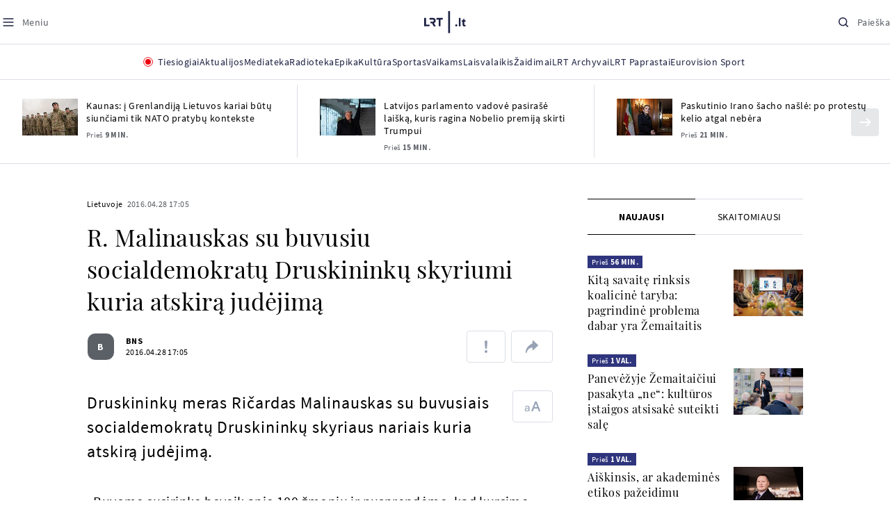

--- FILE ---
content_type: text/html
request_url: https://www.lrt.lt/naujienos/lietuvoje/2/135002/r-malinauskas-su-buvusiu-socialdemokratu-druskininku-skyriumi-kuria-atskira-judejima
body_size: 25593
content:
<!DOCTYPE html>
<html lang="lt">
   <head>
<meta http-equiv="Content-Type" content="text/html; charset=utf-8">
<meta http-equiv="X-UA-Compatible" content="IE=edge">
<meta name="robots" content="max-image-preview:large" />
<meta name="viewport" content="width=device-width, initial-scale=1, maximum-scale=5">

<!-- Favicon Start -->
<link rel="apple-touch-icon" sizes="57x57" href="/images/favicons/apple-touch-icon-57x57.png?v=322">
<link rel="apple-touch-icon" sizes="60x60" href="/images/favicons/apple-touch-icon-60x60.png?v=322">
<link rel="apple-touch-icon" sizes="72x72" href="/images/favicons/apple-touch-icon-72x72.png?v=322">
<link rel="apple-touch-icon" sizes="76x76" href="/images/favicons/apple-touch-icon-76x76.png?v=322">
<link rel="apple-touch-icon" sizes="114x114" href="/images/favicons/apple-touch-icon-114x114.png?v=322">
<link rel="apple-touch-icon" sizes="120x120" href="/images/favicons/apple-touch-icon-120x120.png?v=322">
<link rel="apple-touch-icon" sizes="144x144" href="/images/favicons/apple-touch-icon-144x144.png?v=322">
<link rel="apple-touch-icon" sizes="152x152" href="/images/favicons/apple-touch-icon-152x152.png?v=322">
<link rel="apple-touch-icon" sizes="180x180" href="/images/favicons/apple-touch-icon-180x180.png?v=322">
<link rel="icon" type="image/png" sizes="32x32" href="/images/favicons/favicon-32x32.png?v=322">
<link rel="icon" type="image/png" sizes="192x192" href="/images/favicons/android-chrome-192x192.png?v=322">
<link rel="icon" type="image/png" sizes="16x16" href="/images/favicons/favicon-16x16.png?v=322">
<link rel="icon" type="image/png" sizes="512x512" href="/images/favicons/favicon-512x512.png?v=322">
<link rel="manifest" href="/images/favicons/site.webmanifest?v=322">
<link rel="mask-icon" href="/images/favicons/safari-pinned-tab.svg?v=322" color="#016ca8">
<link rel="shortcut icon" href="/images/favicons/favicon.ico?v=322">
<meta name="msapplication-TileColor" content="#ffffff">
<meta name="msapplication-TileImage" content="/images/favicons/mstile-144x144.png?v=322">
<meta name="msapplication-config" content="/images/favicons/browserconfig.xml?v=322">
<meta name="theme-color" content="#ffffff">
<!-- Favicon End -->
<meta name="apple-itunes-app" content="app-id=999758256, app-argument=https://www.lrt.lt/">
<!-- Google Tag Manager -->
<script data-cookieconsent="ignore">
window.addEventListener('load', function() {
    (function(w,d,s,l,i){w[l]=w[l]||[];w[l].push({'gtm.start':
    new Date().getTime(),event:'gtm.js'});var f=d.getElementsByTagName(s)[0],
    j=d.createElement(s),dl=l!='dataLayer'?'&l='+l:'';j.async=true;j.src=
    'https://www.googletagmanager.com/gtm.js?id='+i+dl;f.parentNode.insertBefore(j,f);
    })(window,document,'script','dataLayer','GTM-NNQ95HK');
});
</script>
<!-- End Google Tag Manager -->

<link rel="preload" href="/js/app.js?v=322" as="script">
<link rel="preload" href="/js/jquery/jquery-3.6.0.min.js" as="script">

<meta name="ROBOTS" content="INDEX"/>
<title>R. Malinauskas su buvusiu socialdemokratų Druskininkų skyriumi kuria atskirą judėjimą - LRT</title>
<link href="https://www.lrt.lt/naujienos/lietuvoje/2/135002/r-malinauskas-su-buvusiu-socialdemokratu-druskininku-skyriumi-kuria-atskira-judejima" rel="canonical">
<meta content="id" content="135002" /><meta content="Druskininkų meras Ričardas Malinauskas su buvusiais socialdemokratų Druskininkų skyriaus nariais kuria atskirą judėjimą." name="description"/>
<meta itemprop="datePublished" content="2016-04-28T14:05:00Z"/>
<meta property="fb:app_id" content="470743216272990"/>
<meta property="fb:pages" content="128572499128"/>
<meta property="og:site_name" content="lrt.lt"/>
	<meta content="article" property="og:type"/>
<meta content="lt_LT" property="og:locale"/>
<meta content="https://www.lrt.lt/naujienos/lietuvoje/2/135002/r-malinauskas-su-buvusiu-socialdemokratu-druskininku-skyriumi-kuria-atskira-judejima" property="og:url"/>
<meta property="article:published_time" content="2016-04-28T14:05:00Z"/>
<meta property="article:author" content="https://www.facebook.com/lrtlt"/>
<meta content="https://www.facebook.com/lrtlt" property="article:publisher"/>
<meta content="R. Malinauskas su buvusiu socialdemokratų Druskininkų skyriumi kuria atskirą judėjimą" property="og:title"/>
<meta property="lrt_authors" content="BNS"/>
<meta property="author" content="BNS"/>
<meta property="lrt_section" content="Lietuvoje,naujienos"/>

<meta content="Druskininkų meras Ričardas Malinauskas su buvusiais socialdemokratų Druskininkų skyriaus nariais kuria atskirą judėjimą." property="og:description" />


		
<script type="application/ld+json">
{
   "@context" : "https://schema.org",
   "author" : [
      {
         "@type" : "Person",
         "url" : "https://www.lrt.lt/author/bns-500007",
         "name" : "BNS"
      }
   ],
   "genre" : "Lietuvoje",
   "@type" : "NewsArticle",
   "headline" : "R. Malinauskas su buvusiu socialdemokratų Druskininkų skyriumi kuria atskirą judėjimą",
   "publisher" : {
      "name" : "lrt.lt",
      "@type" : "NewsMediaOrganization",
      "logo" : {
         "url" : "https://www.lrt.lt/images/lrt_lt_logo.jpg",
         "@type" : "ImageObject"
      }
   },
   "description" : "Druskininkų meras Ričardas Malinauskas su buvusiais socialdemokratų Druskininkų skyriaus nariais kuria atskirą judėjimą.",
   "keywords" : "Ričardas Malinauskas,Politinis judėjimas,Druskininkų meras,Lietuvos socialdemokratų partija",
   "url" : "https://www.lrt.lt/naujienos/lietuvoje/2/135002/r-malinauskas-su-buvusiu-socialdemokratu-druskininku-skyriumi-kuria-atskira-judejima",
   "thumbnailUrl" : "https://www.lrt.lt/images/logo/default_thumbnail.jpg",
   "mainEntityOfPage" : "https://www.lrt.lt/naujienos/lietuvoje/2/135002/r-malinauskas-su-buvusiu-socialdemokratu-druskininku-skyriumi-kuria-atskira-judejima",
   "datePublished" : "2016-04-28T14:05:00Z"
}
  </script>

<script type="application/ld+json">
{
  "@context": "http://schema.org",
  "@type": "BreadcrumbList",
  "itemListElement": [{
    "@type": "ListItem",
    "position": 1,
    "item": {
	  "@id": "https://www.lrt.lt/",
      "name": "www.lrt.lt"
    }
  },{
    "@type": "ListItem",
    "position": 2,
    "item": {
      "@id": "https://www.lrt.lt/naujienos/lietuvoje/", 
      "name": "Lietuvoje"
    }
  }]
}
</script>


<script type="text/javascript">
	if (location && location.host && location.host.match(/lrt\.lt/)) {
			(function(j, c) {
		var s = function(o) {
			var t = document.createElement('script');
			for (var p in o) {t[p] = o[p];};
			return t;
		};
		var p = s({src: j, defer: true, async: true, onload: c});
		var i = document.getElementsByTagName('script')[0];
		i.parentNode.insertBefore(p, i);
	})('//peach-static.ebu.io/peach-collector-1.x.min.js', PeachCollectorLoaded);
	function PeachCollectorLoaded() {
	var _pc = window._pc = new PeachCollector(window);
		var s = location.pathname;
		var article_id = '135002';
		// only content page
		if(s.split('/').length <= 3) return;
		// only news
		var nl = ['naujienos', 'news-in-english', 'novosti'];
		if(!s.split('/').filter(function(f) {
			return nl.indexOf(f) > -1
		}).length > 0) return;
		// identify language
		var lang = 'lt';
		_pc.init('ltlrt00000000050')
		 .enableTracking()
		 .sendArticleStartEvent(article_id, null, {lang: lang});
		 //.sendPageViewEvent(null, null, null, {lang: lang});
	}
}
</script>
<link type="text/css" rel="stylesheet" href="/css/app.css?v=322">
<style>
    #js-news-list-feed-horizontal div.info-block a  { display:none }
</style>
<script type="text/javascript" src="/js/app.head.js?v=322"></script>

<script async src="https://www.googletagservices.com/tag/js/gpt.js"></script>
<script>
    var googletag = googletag || {};
    googletag.cmd = googletag.cmd || [];
</script>
<script>

 // GPT slots
 var gptAdSlots = [];
 googletag.cmd.push(function() {

   // Define a size mapping object. The first parameter to addSize is
   // a viewport size, while the second is a list of allowed ad sizes.
   var mapping1 = googletag.sizeMapping().
    addSize([0, 0], []).
    addSize([1050, 200], [[1200,250], [1200,150], [1024, 120], [970, 250], [970, 90], [970, 66], [960, 90], [950, 90], [930, 180], [750, 200], [750, 100]]).
    addSize([768, 200], [[750, 200], [750, 100]]).
    addSize([320, 400], [[320, 50], [300, 50]]).
    build(); 
   var mapping2 = googletag.sizeMapping(). 
   // Accepts both common mobile banner formats
   addSize([320, 400], [[300, 250], [320, 50], [300, 50]]). 
   addSize([320, 700], [300, 250]).
    build();
    var mapping3 = googletag.sizeMapping(). 
   // Accepts both common mobile banner formats
   addSize([768, 600], [[300, 600], [300, 250]]). 
    build();

   // Define the GPT slot
   gptAdSlots[0] = googletag.defineSlot('/21713852842/Lietuvoje_1200x250_1', [[1200,250], [1200,150], [1024, 120], [970, 250], [970, 90], [970, 90], [970, 66], [960, 90], [950, 90], [930, 180], [750, 200], [750, 100]], 'd0')
       .defineSizeMapping(mapping1)
       .addService(googletag.pubads());
   gptAdSlots[1] = googletag.defineSlot('/21713852842/Lietuvoje_300x600_1', [[300, 600], [300, 250]], 'd1')
       .defineSizeMapping(mapping3)
       .addService(googletag.pubads());
   gptAdSlots[2] = googletag.defineSlot('/21713852842/Lietuvoje_300x250_text_1', [[300, 250], [320,50], [300,50]], 'd2')
       .defineSizeMapping(mapping2)
       .addService(googletag.pubads());
   gptAdSlots[3] = googletag.defineSlot('/21713852842/Lietuvoje_300x250_text_2', [[300, 250], [320,50], [300,50]], 'd3')
       .defineSizeMapping(mapping2)
       .addService(googletag.pubads());

   // Start ad fetching
   googletag.pubads().collapseEmptyDivs();
   googletag.pubads().enableSingleRequest();
   googletag.enableServices();
 });
</script>

  
<script type="text/javascript">
  if(window !== window.top){
      var parentURL = document.referrer;
      if (parentURL.indexOf('lrt.lt') > 0);           
      else location.replace('https://www2.lrt.lt/iframe1.html');   
  }
</script>
  

      <meta property="lrt_type" content="news_article"/>
      <script type="text/javascript">
      <!--//--><![CDATA[//><!--
      function gemius_player_pending(obj,fun) {obj[fun] = obj[fun] || function() {var x =
      window['gemius_player_data'] = window['gemius_player_data'] || [];
      x[x.length]=[this,fun,arguments];};};
      gemius_player_pending(window,"GemiusPlayer");
      gemius_player_pending(GemiusPlayer.prototype,"newProgram");
      gemius_player_pending(GemiusPlayer.prototype,"newAd");
      gemius_player_pending(GemiusPlayer.prototype,"adEvent");
      gemius_player_pending(GemiusPlayer.prototype,"programEvent");
      (function(d,t) {try {var gt=d.createElement(t),s=d.getElementsByTagName(t)[0],
      l='http'+((location.protocol=='https:')?'s':''); gt.setAttribute('async','async');
      gt.setAttribute('defer','defer'); gt.src=l+'://galt.hit.gemius.pl/gplayer.js';
      s.parentNode.insertBefore(gt,s);} catch (e) {}})(document,'script');
      //--><!]]>
</script>
      <style>
      div.flourish-credit { display:none !important }
      </style>
   </head>
   <body class="page"><!--googleoff: all-->            


        <script type="text/javascript">window.lrtMenu = {"id":2,"locale":"lt","created_at":"2022-05-08T10:03:25.725Z","updated_at":"2025-09-04T19:01:53.741Z","items":[{"__component":"main-menu.menu-with-tags","id":2,"title":"Aktualijos","tagsGroupTitle":"Atraskite","links":[{"id":3,"title":"Lietuvoje","link":"/naujienos/lietuvoje","newWindow":false},{"id":4,"title":"Sveikata","link":"/naujienos/sveikata","newWindow":false},{"id":8,"title":"Verslas","link":"/naujienos/verslas","newWindow":false},{"id":52,"title":"Verslo pozicija","link":"/naujienos/verslo-pozicija","newWindow":false},{"id":44,"title":"Pasaulyje","link":"/naujienos/pasaulyje","newWindow":false},{"id":50,"title":"Nuomonės","link":"/naujienos/nuomones","newWindow":false},{"id":10,"title":"Eismas","link":"/naujienos/eismas","newWindow":false},{"id":5,"title":"Mokslas ir IT","link":"/naujienos/mokslas-ir-it","newWindow":false},{"id":61,"title":"Švietimas","link":"/naujienos/svietimas","newWindow":false},{"id":6,"title":"LRT Tyrimai","link":"/naujienos/lrt-tyrimai","newWindow":false},{"id":7,"title":"LRT Faktai","link":"/tema/lrt-faktai","newWindow":false},{"id":28,"title":"Tavo LRT","link":"/naujienos/tavo-lrt ","newWindow":false},{"id":46,"title":"Lituanica","link":"/lituanica","newWindow":false},{"id":51,"title":"Pozicija","link":"/naujienos/pozicija","newWindow":false},{"id":47,"title":"LRT English","link":"/en/news-in-english","newWindow":false},{"id":45,"title":"LRT Новости","link":"/ru/novosti","newWindow":false},{"id":48,"title":"LRT Wiadomości","link":"/pl/wiadomosci","newWindow":false},{"id":49,"title":"LRT Новини","link":"/ua/novini","newWindow":false}],"tags":[{"id":3,"title":"Rusijos karas prieš Ukrainą","link":"/tema/rusijos-karas-pries-ukraina","isImportant":true,"newWindow":false},{"id":10,"title":"LRT ieško sprendimų","link":"/tema/lrt-iesko-sprendimu","isImportant":false,"newWindow":false},{"id":11,"title":"LRT girdi","link":"/tema/lrt-girdi","isImportant":false,"newWindow":false},{"id":5,"title":"LRT Trumpai","link":"/tema/lrt-trumpai","isImportant":false,"newWindow":false}]},{"__component":"main-menu.menu-link","id":13,"title":"Mediateka","link":"/mediateka","newWindow":false},{"__component":"main-menu.menu-link","id":14,"title":"Radioteka","link":"/radioteka","newWindow":false},{"__component":"main-menu.menu-link","id":8,"title":"Epika","link":"https://epika.lrt.lt","newWindow":true},{"__component":"main-menu.menu-link","id":11,"title":"Kultūra","link":"/naujienos/kultura","newWindow":false},{"__component":"main-menu.menu-link","id":9,"title":"Sportas","link":"/naujienos/sportas","newWindow":false},{"__component":"main-menu.menu-with-articles","id":8,"title":"Vaikams","articelApiUrl":" /api/search?count=3&term=/vaikams","links":[{"id":39,"title":"Pradžia","link":"/vaikams","newWindow":false},{"id":40,"title":"Filmai","link":"https://epika.lrt.lt/vaikams","newWindow":false},{"id":41,"title":"Vakaro pasaka","link":"/tema/vakaro-pasaka","newWindow":false},{"id":42,"title":"Žaidimai","link":"/tema/zaidimai-vaikams","newWindow":false},{"id":43,"title":"Mokykla","link":"/mediateka/rekomenduojame/mokykla","newWindow":false}],"articles":[{"img_w_h":"1.0","photo_horizontal":0,"is_series":0,"category_img_path_postfix":".jpg","article_has_audiovideo":0,"season_url":"/radioteka/laida/vakaro-pasaka/2025","is_videoteka":1,"n18":0,"photo_count":0,"is_audio":1,"img":"/img/2025/12/11/2263865-470577-{WxH}.jpg","type":7,"article_category_id":0,"img_path_prefix":"/img/2025/12/11/2263865-470577-","rank":1,"photo_horizontal_small":0,"img_path_postfix":".jpg","category_title":"Vakaro pasaka","subtitle":"","item_date":"2025.12.11 20:05","year_interval":8,"main_category_title":"Vakaro pasaka","badges_html":"","id":2772418,"channel":3,"epika_valid_days":"","curr_category_title":"2025","genre_list":[{"id":909,"title":"Pasaka"}],"item_date_iso8601":"2025-12-11T18:05:00Z","is_epika":0,"category_url":"/mediateka/audio/vakaro-pasaka","category_filter":1,"photo_id":2263865,"duration_sec":1490,"age_restriction":"","category_img_path_prefix":"/img/2025/04/01/2032828-433764-","url":"/radioteka/irasas/2000583161/johnny-gruelle-skudurines-onutes-pasakeles-i-dalis","read_count":264,"is_video":0,"title":"Johnny Gruelle. „Skudurinės Onutės pasakėlės“. I dalis","heritage":0,"is_movie":0,"fb_share_count":0},{"is_series":0,"photo_horizontal":0,"img_w_h":"1.0","n18":0,"article_has_audiovideo":0,"category_img_path_postfix":".jpg","season_url":"/radioteka/laida/vakaro-pasaka/2025","is_videoteka":1,"is_audio":1,"photo_count":0,"type":7,"img":"/img/2025/12/10/2262464-259646-{WxH}.jpg","photo_horizontal_small":0,"rank":1,"article_category_id":0,"img_path_prefix":"/img/2025/12/10/2262464-259646-","item_date":"2025.12.10 20:05","category_title":"Vakaro pasaka","img_path_postfix":".jpg","subtitle":"","main_category_title":"Vakaro pasaka","year_interval":8,"channel":3,"id":2771411,"badges_html":"","epika_valid_days":"","category_url":"/mediateka/audio/vakaro-pasaka","is_epika":0,"genre_list":[{"id":909,"title":"Pasaka"}],"curr_category_title":"2025","item_date_iso8601":"2025-12-10T18:05:00Z","duration_sec":787,"photo_id":2262464,"category_filter":1,"age_restriction":"","heritage":0,"title":"Selemonas Paltanavičius. „Žiemos lediniai batai“","url":"/radioteka/irasas/2000582126/selemonas-paltanavicius-ziemos-lediniai-batai","read_count":644,"is_video":0,"category_img_path_prefix":"/img/2025/04/01/2032828-433764-","fb_share_count":0,"is_movie":0},{"type":6,"img":"/img/2025/12/10/2261818-62776-{WxH}.jpg","photo_count":0,"is_audio":0,"category_img_path_postfix":"","article_has_audiovideo":0,"is_videoteka":1,"season_url":"/mediateka/video/paneik/2025","n18":0,"img_w_h":"1.8","is_series":0,"photo_horizontal":1,"badges_html":"","channel":6,"id":2771187,"year_interval":8,"main_category_title":"Paneik","item_date":"2025.12.10 18:00","img_path_postfix":".jpg","category_title":"Paneik","subtitle":"","rank":1,"article_category_id":0,"img_path_prefix":"/img/2025/12/10/2261818-62776-","photo_horizontal_small":0,"category_filter":1,"duration_sec":1185,"photo_id":2261818,"genre_list":"","curr_category_title":"2025","item_date_iso8601":"2025-12-10T16:00:00Z","is_epika":0,"category_url":"/mediateka/video/paneik","epika_valid_days":"","fb_share_count":0,"is_movie":0,"url":"/mediateka/irasas/2000582056/paneik-politikai-privalo-tureti-aukstaji-issilavinima-politika-su-paul-de-miko","read_count":17,"is_video":1,"category_img_path_prefix":"","heritage":0,"title":"„Paneik“: politikai privalo turėti aukštąjį išsilavinimą | Politika su Paul de Miko","age_restriction":""}]},{"__component":"main-menu.menu-with-articles","id":10,"title":"Laisvalaikis","articelApiUrl":"/api/search?page=1&count=3&exact=1&&term=/muzika&order=desc","links":[{"id":60,"title":"Muzika","link":"/naujienos/muzika","newWindow":false},{"id":59,"title":"Laisvalaikis","link":"/naujienos/laisvalaikis","newWindow":false}],"articles":[{"title":"Svečiuose „punktò“","heritage":0,"category_img_path_prefix":"/img/2025/10/03/2201936-328532-","is_video":0,"url":"/radioteka/irasas/2000583163/sveciuose-punkto","read_count":9,"age_restriction":"","is_movie":0,"fb_share_count":0,"is_epika":0,"category_url":"/mediateka/audio/raudonos-rozes-radijas","item_date_iso8601":"2025-12-11T18:00:00Z","genre_list":"","curr_category_title":"2025","epika_valid_days":"","photo_id":2263890,"duration_sec":3600,"category_filter":1,"subtitle":"","img_path_postfix":".jpg","category_title":"Raudonos rožės radijas","item_date":"2025.12.11 20:00","photo_horizontal_small":0,"article_category_id":0,"img_path_prefix":"/img/2025/12/11/2263890-540357-","rank":1,"id":2772424,"channel":5,"badges_html":"","main_category_title":"Raudonos rožės radijas","year_interval":8,"n18":0,"season_url":"/radioteka/laida/raudonos-rozes-radijas/2025","is_videoteka":1,"article_has_audiovideo":0,"category_img_path_postfix":".jpg","photo_horizontal":0,"is_series":0,"img_w_h":"1.0","img":"/img/2025/12/11/2263890-540357-{WxH}.jpg","type":7,"is_audio":1,"photo_count":0},{"category_title":"Vakaras: kūrybos, jubiliejinis, minėjimo,šventinis","img_path_postfix":".jpg","subtitle":"","item_date":"2025.12.11 19:02","photo_horizontal_small":0,"article_category_id":0,"img_path_prefix":"/img/2025/12/11/2262990-524286-","rank":1,"channel":0,"id":2757157,"badges_html":"","main_category_title":"Vakaras: kūrybos, jubiliejinis, minėjimo,šventinis","year_interval":8,"n18":0,"category_img_path_postfix":"","article_has_audiovideo":0,"is_videoteka":1,"season_url":"/mediateka/video/vakaras-kurybos-jubiliejinis-minejimo-sventinis/2025","photo_horizontal":1,"is_series":0,"img_w_h":"1.8","img":"/img/2025/12/11/2262990-524286-{WxH}.jpg","type":6,"is_audio":0,"photo_count":0,"title":"85 plius... Juozas Budraitis","heritage":0,"category_img_path_prefix":"","read_count":67,"url":"/mediateka/irasas/2000568052/85-plius-juozas-budraitis","is_video":1,"age_restriction":"","is_movie":0,"fb_share_count":0,"category_url":"/mediateka/video/vakaras-kurybos-jubiliejinis-minejimo-sventinis","is_epika":0,"curr_category_title":"2025","genre_list":"","item_date_iso8601":"2025-12-11T17:02:00Z","epika_valid_days":"","photo_id":2262990,"duration_sec":5087,"category_filter":1},{"season_url":"/radioteka/laida/klasikos-koncertu-sale/2025","is_videoteka":1,"category_img_path_postfix":".jpg","article_has_audiovideo":0,"n18":0,"img_w_h":"1.0","is_series":0,"photo_horizontal":0,"type":7,"img":"/img/2025/12/11/2263862-241330-{WxH}.jpg","photo_count":0,"is_audio":1,"item_date":"2025.12.11 19:00","subtitle":"","img_path_postfix":".jpg","category_title":"Klasikos koncertų salė","rank":1,"img_path_prefix":"/img/2025/12/11/2263862-241330-","article_category_id":0,"photo_horizontal_small":0,"badges_html":"","channel":4,"id":2772420,"year_interval":8,"main_category_title":"Klasikos koncertų salė","item_date_iso8601":"2025-12-11T17:00:00Z","curr_category_title":"2025","genre_list":[{"title":"Klasikinė muzika","id":969},{"id":262,"title":"Koncertas/Gyvas pasirodymas"}],"category_url":"/mediateka/audio/klasikos-koncertu-sale","is_epika":0,"epika_valid_days":"","category_filter":1,"duration_sec":5694,"photo_id":2263862,"is_video":0,"read_count":3,"url":"/radioteka/irasas/2000583162/cecile-mclorin-salvant-leverkuzeno-dziazo-dienose","category_img_path_prefix":"/img/2025/04/01/2033098-101757-","heritage":0,"title":"Cécile McLorin Salvant Lėverkuzeno džiazo dienose","age_restriction":"","fb_share_count":0,"is_movie":0}]},{"__component":"main-menu.menu-link","id":16,"title":"Mano kraštas","link":"/mano-krastas","newWindow":false},{"__component":"main-menu.menu-link","id":15,"title":"LRT Archyvai","link":"https://archyvai.lrt.lt/paveldas","newWindow":false},{"__component":"main-menu.menu-link","id":111,"title":"LRT Paprastai","link":"/naujienos/lrt-paprastai","newWindow":false},{"__component":"main-menu.menu-link","id":112,"title":"Eurovision Sport","link":"/projektai/eurovision-sport","newWindow":false}],"localizations":[{"id":1,"locale":null},{"id":3,"locale":"ru"},{"id":4,"locale":"en"}]};</script>
    
    
    
    
<header class="the-header sticky-header" id="the-header">
<script src="/static/menu/burger-menu-js-data.js"></script>
<div class="the-header__top">
          <div class="the-header__left">
              <button aria-label="Meniu" class="the-header__button the-header__button--menu btn btn--reset js-menu-block-button" type="button">
                  <svg class="svg-icon svg-icon--menu " width="20" height="20" viewBox="0 0 20 20" fill="none" xmlns="http://www.w3.org/2000/svg">
          <path d="M3.125 10H16.875" stroke="#1D2142" stroke-width="1.5" stroke-linecap="round" stroke-linejoin="round"></path>
          <path d="M3.125 5H16.875" stroke="#1D2142" stroke-width="1.5" stroke-linecap="round" stroke-linejoin="round"></path>
          <path d="M3.125 15H16.875" stroke="#1D2142" stroke-width="1.5" stroke-linecap="round" stroke-linejoin="round"></path>
        </svg>
        <svg class="svg-icon svg-icon--close " width="20" height="20" viewBox="0 0 20 20" fill="none" xmlns="http://www.w3.org/2000/svg">
          <path d="M15.625 4.375L4.375 15.625" stroke="#1D2142" stroke-width="1.5" stroke-linecap="round" stroke-linejoin="round"></path>
          <path d="M15.625 15.625L4.375 4.375" stroke="#1D2142" stroke-width="1.5" stroke-linecap="round" stroke-linejoin="round"></path>
        </svg>
                  <span class="the-header__button-text text-capitalize">Meniu</span>
              </button>
          </div>

          <div class="the-header__center">
              <a class="logo " title="LRT.LT" aria-label="LRT.LT" href="/">
                                                     
                    <svg class="svg-logo svg-logo--lrt " width="60" height="32" viewBox="0 0 60 32" fill="none" xmlns="http://www.w3.org/2000/svg">
    <path fill-rule="evenodd" clip-rule="evenodd" d="M14.0715 17.2556C15.9161 16.7523 16.6021 15.0388 16.6021 13.6811C16.6021 11.3264 15.0036 9.74512 12.6242 9.74512H7.76465V12.1297H12.259C13.2551 12.1297 13.9248 12.7614 13.9248 13.6811C13.9248 14.6008 13.2551 15.2184 12.259 15.2184H8.92695V17.6017H11.4024L13.6872 21.8752H16.703L14.0715 17.2556Z" fill="#1C2142"></path>
    <path fill-rule="evenodd" clip-rule="evenodd" d="M17.7705 9.74463V12.1255H20.925V21.8705H23.5512V12.1255H26.704V9.74463H17.7705Z" fill="#1C2142"></path>
    <path fill-rule="evenodd" clip-rule="evenodd" d="M2.625 19.4893V9.74512H0V21.8706H7.76311V19.4893H2.625Z" fill="#1C2142"></path>
    <path fill-rule="evenodd" clip-rule="evenodd" d="M46.2386 19.0039C45.4314 19.0039 44.7495 19.7067 44.7495 20.5378C44.7495 21.3694 45.4314 22.0718 46.2386 22.0718C47.0457 22.0718 47.7276 21.3694 47.7276 20.5378C47.7276 19.7067 47.0457 19.0039 46.2386 19.0039Z" fill="#1C2142"></path>
    <path fill-rule="evenodd" clip-rule="evenodd" d="M49.9517 21.8748H52.3209V9.75928H49.9517V21.8748Z" fill="#1C2142"></path>
    <path fill-rule="evenodd" clip-rule="evenodd" d="M59.2236 19.5728L59.1263 19.6729C59.0184 19.7847 58.7241 19.8999 58.4184 19.8999C58.0025 19.8999 57.7341 19.5591 57.7341 19.0329V15.2096H59.4376V13.056H57.7341V10.6909H57.4726L53.9565 14.1536V15.2096H55.3471V19.6418C55.3471 21.2202 56.222 22.0896 57.8095 22.0896C58.8611 22.0896 59.4218 21.7762 59.7068 21.5131L59.7441 21.4787L59.2236 19.5728Z" fill="#1C2142"></path>
    <path fill-rule="evenodd" clip-rule="evenodd" d="M34.584 31.6222H37.2102V0H34.584V31.6222Z" fill="#1C2142"></path>
</svg>

                
            


                </a>

          </div>

          <div class="the-header__right">
              <button aria-label="Paieška" class="the-header__button the-header__button--search btn btn--reset js-quick-search" type="button">
                  <svg class="svg-icon svg-icon--search " width="20" height="20" viewBox="0 0 20 20" fill="none" xmlns="http://www.w3.org/2000/svg">
            <path d="M9.21887 14.6877C12.2392 14.6877 14.6877 12.2392 14.6877 9.21887C14.6877 6.1985 12.2392 3.75 9.21887 3.75C6.1985 3.75 3.75 6.1985 3.75 9.21887C3.75 12.2392 6.1985 14.6877 9.21887 14.6877Z" stroke="#1D2142" stroke-width="1.5" stroke-linecap="round" stroke-linejoin="round"></path>
            <path d="M13.0869 13.0857L16.251 16.2498" stroke="#1D2142" stroke-width="1.5" stroke-linecap="round" stroke-linejoin="round"></path>
          </svg>
          <svg class="svg-icon svg-icon--close " width="20" height="20" viewBox="0 0 20 20" fill="none" xmlns="http://www.w3.org/2000/svg">
            <path d="M15.625 4.375L4.375 15.625" stroke="#1D2142" stroke-width="1.5" stroke-linecap="round" stroke-linejoin="round"></path>
            <path d="M15.625 15.625L4.375 4.375" stroke="#1D2142" stroke-width="1.5" stroke-linecap="round" stroke-linejoin="round"></path>
          </svg>
                  <span class="the-header__button-text text-capitalize">Paieška</span>
              </button>
          </div>
      </div>
    <div class="the-header__menu"><div class="container">
<div id="js-live-channel-list-block-trigger">
          <button class="the-header__main-menu-link" type="button">
            <div class="live-icon live-icon--xs">
  <span class="live-icon__ring"></span>
  <span class="live-icon__circle"></span>
</div>

            <span class="ml-10">Tiesiogiai</span>
          </button>
        </div>
    <div class="the-header__main-menu-item js-main-menu-item" data-index="0">
        <button class="the-header__main-menu-link " type="button">            <span>Aktualijos</span>
</button>    </div>
    <div class="the-header__main-menu-item js-main-menu-item">
        <a href="/mediateka" class="the-header__main-menu-link " title="Mediateka" target="_self">
                    <span>Mediateka</span>
        </a>
    </div>
    <div class="the-header__main-menu-item js-main-menu-item">
        <a href="/radioteka" class="the-header__main-menu-link " title="Radioteka" target="_self">
                    <span>Radioteka</span>
        </a>
    </div>
    <div class="the-header__main-menu-item js-main-menu-item">
        <a href="https://epika.lrt.lt/" class="the-header__main-menu-link " title="Epika" target="_blank">
                    <span>Epika</span>
        </a>
    </div>
    <div class="the-header__main-menu-item js-main-menu-item">
        <a href="/naujienos/kultura" class="the-header__main-menu-link " title="Kultūra" target="_self">
                    <span>Kultūra</span>
        </a>
    </div>
    <div class="the-header__main-menu-item js-main-menu-item">
        <a href="https://www.lrt.lt/naujienos/sportas" class="the-header__main-menu-link " title="Sportas" target="_self">
                    <span>Sportas</span>
        </a>
    </div>
    <div class="the-header__main-menu-item js-main-menu-item" data-index="6">
        <button class="the-header__main-menu-link " type="button">            <span>Vaikams</span>
</button>    </div>
    <div class="the-header__main-menu-item js-main-menu-item" data-index="7">
        <button class="the-header__main-menu-link " type="button">            <span>Laisvalaikis</span>
</button>    </div>
    <div class="the-header__main-menu-item js-main-menu-item">
        <a href="https://www.lrt.lt/zaidimai" class="the-header__main-menu-link " title="Žaidimai" target="_self">
                    <span>Žaidimai</span>
        </a>
    </div>
    <div class="the-header__main-menu-item js-main-menu-item">
        <a href="https://archyvai.lrt.lt/paveldas" class="the-header__main-menu-link " title="LRT Archyvai" target="_self">
                    <span>LRT Archyvai</span>
        </a>
    </div>
    <div class="the-header__main-menu-item js-main-menu-item">
        <a href="/naujienos/lrt-paprastai" class="the-header__main-menu-link " title="LRT Paprastai" target="_self">
                    <span>LRT Paprastai</span>
        </a>
    </div>
    <div class="the-header__main-menu-item js-main-menu-item">
        <a href="https://www.lrt.lt/projektai/eurovision-sport" class="the-header__main-menu-link " title="Eurovision Sport" target="_blank">
                    <span>Eurovision Sport</span>
        </a>
    </div>
 
</div></div> 
 



  </header>
    
            <div id="fb-root"></div>
<!-- Google Tag Manager (noscript) -->
<noscript><iframe src="https://www.googletagmanager.com/ns.html?id=GTM-NNQ95HK"
height="0" width="0" style="display:none;visibility:hidden" title="GTM"></iframe></noscript>
<!-- End Google Tag Manager (noscript) -->

<script type='text/javascript'>
    (function() {
        /** CONFIGURATION START **/
        var _sf_async_config = window._sf_async_config = (window._sf_async_config || {});

        _sf_async_config.uid = 65978; 
        _sf_async_config.domain = 'lrt.lt'; 
        _sf_async_config.flickerControl = false;
        _sf_async_config.useCanonical = true;
        _sf_async_config.useCanonicalDomain = true;
        
        if (document.head && document.head.querySelector) {
            if ( document.head.querySelector('[property="lrt_authors"]') ){
              _sf_async_config.authors = document.head.querySelector('[property="lrt_authors"]').content;
            }
            if ( document.head.querySelector('[property="lrt_section"]') ){
              _sf_async_config.sections = document.head.querySelector('[property="lrt_section"]').content;
            }
            if ( document.head.querySelector('[property="lrt_type"]') ){
              _sf_async_config.type = document.head.querySelector('[property="lrt_type"]').content;
            }
        }
        /** CONFIGURATION END **/
function loadChartbeat_mab() {
            var e = document.createElement('script');
            var n = document.getElementsByTagName('script')[0];
            e.type = 'text/javascript';
            e.async = true;
            e.src = '//static.chartbeat.com/js/chartbeat_mab.js';
            n.parentNode.insertBefore(e, n);
        }


        
        function loadChartbeat() {
            var e = document.createElement('script');
            var n = document.getElementsByTagName('script')[0];
            e.type = 'text/javascript';
            e.async = true;
            e.src = '//static.chartbeat.com/js/chartbeat.js';
            n.parentNode.insertBefore(e, n);
        }
        loadChartbeat();
        if (typeof(loadChartbeat_mab) === 'function') {
            loadChartbeat_mab();
        }
     })();
</script>


<script>
  window.fbAsyncInit = function() {
    FB.init({
      appId      : '470743216272990',
      xfbml      : true,
      version    : 'v11.0'
    });
    FB.AppEvents.logPageView();
  };

  (function(d, s, id){
     var js, fjs = d.getElementsByTagName(s)[0];
     if (d.getElementById(id)) {return;}
     js = d.createElement(s); js.id = id;
     js.src = "https://connect.facebook.net/lt_LT/sdk.js";
     fjs.parentNode.insertBefore(js, fjs);
   }(document, 'script', 'facebook-jssdk'));
</script>

  
      <main class="page__content container" id="page-content">
                      <!--googleoff: all-->
<section class="section section--full-width news-feed-horizontal">

    <div class="section__body ">
        <h2 class="section__title container my-20 sr-only">Naujienų srautas</h2>
        <div class="swipe-news-list swipe-news-list--sm swipe-news-list--auto swipe-news-list--full-width">
            <div class="swipe-news-list__container px-4 px-md-0">
                <div class="news-list news-list--feed-horizontal">
                    <div class="row row--md" id="js-news-list-feed-horizontal">
                            <div class="col">
                                <div class="news">
                                    <div class="media-block">
                                        <div class="media-block__container ">
                                            <div class="media-block__wrapper ">
<img class="media-block__image js-lazy lazy-load" src="/images/pxl.gif"  alt="43 Lietuvos kariai išvyksta į NATO operaciją Kosove (asociatyvi nuotr.)"  title="43 Lietuvos kariai išvyksta į NATO operaciją Kosove (asociatyvi nuotr.)" data-src="/img/2025/10/17/2215345-319640-150x84.jpg"/>    
                                            </div>
                                            <a tabindex="-1" class="media-block__link" href="/naujienos/pasaulyje/6/2813193/kaunas-i-grenlandija-lietuvos-kariai-butu-siunciami-tik-nato-pratybu-kontekste" aria-label="Kaunas: į Grenlandiją Lietuvos kariai būtų siunčiami tik NATO pratybų kontekste" title="Kaunas: į Grenlandiją Lietuvos kariai būtų siunčiami tik NATO pratybų kontekste"></a>
                                        </div>
                                    </div>
<div class="news__content">
         <div class="info-block ">

            <a class="info-block__link" href="/naujienos/pasaulyje" title="Pasaulyje">Pasaulyje</a>
   <span class="info-block__time-before" title="2026.01.21 12:27">
Prieš
   <strong>9 min.  </strong>
   </span>

      </div>
   <h3 class="news__title"><a href="/naujienos/pasaulyje/6/2813193/kaunas-i-grenlandija-lietuvos-kariai-butu-siunciami-tik-nato-pratybu-kontekste" title="Kaunas: į Grenlandiją Lietuvos kariai būtų siunčiami tik NATO pratybų kontekste">Kaunas: į Grenlandiją Lietuvos kariai būtų siunčiami tik NATO pratybų kontekste</a></h3>
</div>
                                </div>
                            </div>
                            <div class="col">
                                <div class="news">
                                    <div class="media-block">
                                        <div class="media-block__container ">
                                            <div class="media-block__wrapper ">
<img class="media-block__image js-lazy lazy-load" src="/images/pxl.gif"  alt="Donaldas Trumpas"  title="Donaldas Trumpas" data-src="/img/2026/01/21/2293973-608745-150x84.jpg"/>    
                                            </div>
                                            <a tabindex="-1" class="media-block__link" href="/naujienos/pasaulyje/6/2813188/latvijos-parlamento-vadove-pasirase-laiska-kuris-ragina-nobelio-premija-skirti-trumpui" aria-label="Latvijos parlamento vadovė pasirašė laišką, kuris ragina Nobelio premiją skirti Trumpui" title="Latvijos parlamento vadovė pasirašė laišką, kuris ragina Nobelio premiją skirti Trumpui"></a>
                                        </div>
                                    </div>
<div class="news__content">
         <div class="info-block ">

            <a class="info-block__link" href="/naujienos/pasaulyje" title="Pasaulyje">Pasaulyje</a>
   <span class="info-block__time-before" title="2026.01.21 12:21">
Prieš
   <strong>15 min.  </strong>
   </span>

      </div>
   <h3 class="news__title"><a href="/naujienos/pasaulyje/6/2813188/latvijos-parlamento-vadove-pasirase-laiska-kuris-ragina-nobelio-premija-skirti-trumpui" title="Latvijos parlamento vadovė pasirašė laišką, kuris ragina Nobelio premiją skirti Trumpui">Latvijos parlamento vadovė pasirašė laišką, kuris ragina Nobelio premiją skirti Trumpui</a></h3>
</div>
                                </div>
                            </div>
                            <div class="col">
                                <div class="news">
                                    <div class="media-block">
                                        <div class="media-block__container ">
                                            <div class="media-block__wrapper ">
<img class="media-block__image js-lazy lazy-load" src="/images/pxl.gif"  alt="Farah Pahlavi"  title="Farah Pahlavi" data-src="/img/2026/01/21/2293970-63869-150x84.jpg"/>    
                                            </div>
                                            <a tabindex="-1" class="media-block__link" href="/naujienos/pasaulyje/6/2813185/paskutinio-irano-sacho-nasle-po-protestu-kelio-atgal-nebera" aria-label="Paskutinio Irano šacho našlė: po protestų kelio atgal nebėra" title="Paskutinio Irano šacho našlė: po protestų kelio atgal nebėra"></a>
                                        </div>
                                    </div>
<div class="news__content">
         <div class="info-block ">

            <a class="info-block__link" href="/naujienos/pasaulyje" title="Pasaulyje">Pasaulyje</a>
   <span class="info-block__time-before" title="2026.01.21 12:15">
Prieš
   <strong>21 min.  </strong>
   </span>

      </div>
   <h3 class="news__title"><a href="/naujienos/pasaulyje/6/2813185/paskutinio-irano-sacho-nasle-po-protestu-kelio-atgal-nebera" title="Paskutinio Irano šacho našlė: po protestų kelio atgal nebėra">Paskutinio Irano šacho našlė: po protestų kelio atgal nebėra</a></h3>
</div>
                                </div>
                            </div>
                            <div class="col">
                                <div class="news">
                                    <div class="media-block">
                                        <div class="media-block__container ">
                                            <div class="media-block__wrapper ">
<img class="media-block__image js-lazy lazy-load" src="/images/pxl.gif"  alt="Nedarbingumas. Asociatyvi nuotr. "  title="Nedarbingumas. Asociatyvi nuotr. " data-src="/img/2021/01/19/811233-761475-150x84.jpg"/>    
                                            </div>
                                            <a tabindex="-1" class="media-block__link" href="/naujienos/sveikata/682/2813180/naujas-siulymas-del-dvieju-dienu-nedarbingumo-pazymos-nebereiketu-kreiptis-i-gydytoja" aria-label="Naujas siūlymas: dėl dviejų dienų nedarbingumo pažymos nebereikėtų kreiptis į gydytoją?" title="Naujas siūlymas: dėl dviejų dienų nedarbingumo pažymos nebereikėtų kreiptis į gydytoją?"></a>
                                        </div>
                                    </div>
<div class="news__content">
         <div class="info-block ">

            <a class="info-block__link" href="/naujienos/sveikata" title="Sveikata">Sveikata</a>
   <span class="info-block__time-before" title="2026.01.21 12:14">
Prieš
   <strong>22 min.  </strong>
   </span>

      </div>
   <h3 class="news__title"><a href="/naujienos/sveikata/682/2813180/naujas-siulymas-del-dvieju-dienu-nedarbingumo-pazymos-nebereiketu-kreiptis-i-gydytoja" title="Naujas siūlymas: dėl dviejų dienų nedarbingumo pažymos nebereikėtų kreiptis į gydytoją?">Naujas siūlymas: dėl dviejų dienų nedarbingumo pažymos nebereikėtų kreiptis į gydytoją?</a></h3>
</div>
                                </div>
                            </div>
                            <div class="col">
                                <div class="news">
                                    <div class="media-block">
                                        <div class="media-block__container ">
                                            <div class="media-block__wrapper ">
<img class="media-block__image js-lazy lazy-load" src="/images/pxl.gif"  alt="Vaida Aleknavičienė"  title="Vaida Aleknavičienė" data-src="/img/2025/11/10/2235792-3379-150x84.jpg"/>    
                                            </div>
                                            <a tabindex="-1" class="media-block__link" href="/naujienos/kultura/12/2813184/kulturos-ministre-lietuva-dalyvaus-venecijos-bienaleje-2027-aisiais" aria-label="Kultūros ministrė: Lietuva dalyvaus Venecijos bienalėje 2027-aisiais" title="Kultūros ministrė: Lietuva dalyvaus Venecijos bienalėje 2027-aisiais"></a>
                                        </div>
                                    </div>
<div class="news__content">
         <div class="info-block ">

            <a class="info-block__link" href="/naujienos/kultura" title="Kultūra">Kultūra</a>
   <span class="info-block__time-before" title="2026.01.21 12:13">
Prieš
   <strong>23 min.  </strong>
   </span>

      </div>
   <h3 class="news__title"><a href="/naujienos/kultura/12/2813184/kulturos-ministre-lietuva-dalyvaus-venecijos-bienaleje-2027-aisiais" title="Kultūros ministrė: Lietuva dalyvaus Venecijos bienalėje 2027-aisiais">Kultūros ministrė: Lietuva dalyvaus Venecijos bienalėje 2027-aisiais</a></h3>
</div>
                                </div>
                            </div>
                            <div class="col">
                                <div class="news">
                                    <div class="media-block">
                                        <div class="media-block__container ">
                                            <div class="media-block__wrapper ">
<img class="media-block__image js-lazy lazy-load" src="/images/pxl.gif"  alt="LTF taurė"  title="LTF taurė" data-src="/img/2026/01/21/2293968-810118-150x84.jpg"/>    
                                            </div>
                                            <a tabindex="-1" class="media-block__link" href="/naujienos/sportas/10/2813181/siauliuose-paaiskes-pirmojo-sezono-trofejaus-savininkai-tinklininkai-kovos-del-ltf-taures" aria-label="Šiauliuose paaiškės pirmojo sezono trofėjaus savininkai: tinklininkai kovos dėl LTF taurės" title="Šiauliuose paaiškės pirmojo sezono trofėjaus savininkai: tinklininkai kovos dėl LTF taurės"></a>
                                        </div>
                                    </div>
<div class="news__content">
         <div class="info-block ">

            <a class="info-block__link" href="/naujienos/sportas" title="Sportas">Sportas</a>
   <span class="info-block__time-before" title="2026.01.21 12:12">
Prieš
   <strong>24 min.  </strong>
   </span>

      </div>
   <h3 class="news__title"><a href="/naujienos/sportas/10/2813181/siauliuose-paaiskes-pirmojo-sezono-trofejaus-savininkai-tinklininkai-kovos-del-ltf-taures" title="Šiauliuose paaiškės pirmojo sezono trofėjaus savininkai: tinklininkai kovos dėl LTF taurės">Šiauliuose paaiškės pirmojo sezono trofėjaus savininkai: tinklininkai kovos dėl LTF taurės</a></h3>
</div>
                                </div>
                            </div>
                            <div class="col">
                                <div class="news">
                                    <div class="media-block">
                                        <div class="media-block__container ">
                                            <div class="media-block__wrapper ">
<img class="media-block__image js-lazy lazy-load" src="/images/pxl.gif"  alt="Jessica Shy"  title="Jessica Shy" data-src="/img/2026/01/21/2293948-117374-150x84.jpg"/>    
                                            </div>
                                            <a tabindex="-1" class="media-block__link" href="/naujienos/laisvalaikis/13/2813169/po-filmo-premjeros-komplimentai-jessicai-shy-galetu-buti-ir-aktore" aria-label="Po filmo premjeros – komplimentai Jessicai Shy: galėtų būti ir aktorė" title="Po filmo premjeros – komplimentai Jessicai Shy: galėtų būti ir aktorė"></a>
                                        </div>
                                    </div>
<div class="news__content">
         <div class="info-block ">

            <a class="info-block__link" href="/naujienos/laisvalaikis" title="Laisvalaikis">Laisvalaikis</a>
   <span class="info-block__time-before" title="2026.01.21 12:12">
Prieš
   <strong>24 min.  </strong>
   </span>

      </div>
   <h3 class="news__title"><a href="/naujienos/laisvalaikis/13/2813169/po-filmo-premjeros-komplimentai-jessicai-shy-galetu-buti-ir-aktore" title="Po filmo premjeros – komplimentai Jessicai Shy: galėtų būti ir aktorė">Po filmo premjeros – komplimentai Jessicai Shy: galėtų būti ir aktorė</a></h3>
</div>
                                </div>
                            </div>
                            <div class="col">
                                <div class="news">
                                    <div class="media-block">
                                        <div class="media-block__container ">
                                            <div class="media-block__wrapper ">
<img class="media-block__image js-lazy lazy-load" src="/images/pxl.gif"  alt="Donaldas Tuskas"  title="Donaldas Tuskas" data-src="/img/2026/01/21/2293957-234762-150x84.jpg"/>    
                                            </div>
                                            <a tabindex="-1" class="media-block__link" href="/naujienos/pasaulyje/6/2813178/tuskas-nuolaidziavimas-trumpui-del-grenlandijos-atnes-tik-pazeminima" aria-label="Tuskas: nuolaidžiavimas Trumpui dėl Grenlandijos atneš tik pažeminimą" title="Tuskas: nuolaidžiavimas Trumpui dėl Grenlandijos atneš tik pažeminimą"></a>
                                        </div>
                                    </div>
<div class="news__content">
         <div class="info-block ">

            <a class="info-block__link" href="/naujienos/pasaulyje" title="Pasaulyje">Pasaulyje</a>
   <span class="info-block__time-before" title="2026.01.21 12:06">
Prieš
   <strong>30 min.  </strong>
   </span>

      </div>
   <h3 class="news__title"><a href="/naujienos/pasaulyje/6/2813178/tuskas-nuolaidziavimas-trumpui-del-grenlandijos-atnes-tik-pazeminima" title="Tuskas: nuolaidžiavimas Trumpui dėl Grenlandijos atneš tik pažeminimą">Tuskas: nuolaidžiavimas Trumpui dėl Grenlandijos atneš tik pažeminimą</a></h3>
</div>
                                </div>
                            </div>
                            <div class="col">
                                <div class="news">
                                    <div class="media-block">
                                        <div class="media-block__container ">
                                            <div class="media-block__wrapper ">
<img class="media-block__image js-lazy lazy-load" src="/images/pxl.gif"  alt="Nutukimas"  title="Nutukimas" data-src="/img/2025/01/20/1970271-916573-150x84.jpg"/>    
                                            </div>
                                            <a tabindex="-1" class="media-block__link" href="/naujienos/sveikata/682/2813168/dietologas-nutukimo-problema-reikia-spresti-kuo-jaunesniame-amziuje" aria-label="Dietologas: nutukimo problemą reikia spręsti kuo jaunesniame amžiuje" title="Dietologas: nutukimo problemą reikia spręsti kuo jaunesniame amžiuje"></a>
                                        </div>
                                    </div>
<div class="news__content">
         <div class="info-block ">

            <a class="info-block__link" href="/naujienos/sveikata" title="Sveikata">Sveikata</a>
   <span class="info-block__time-before" title="2026.01.21 12:04">
Prieš
   <strong>32 min.  </strong>
   </span>

      </div>
   <h3 class="news__title"><a href="/naujienos/sveikata/682/2813168/dietologas-nutukimo-problema-reikia-spresti-kuo-jaunesniame-amziuje" title="Dietologas: nutukimo problemą reikia spręsti kuo jaunesniame amžiuje">Dietologas: nutukimo problemą reikia spręsti kuo jaunesniame amžiuje</a></h3>
</div>
                                </div>
                            </div>
                            <div class="col">
                                <div class="news">
                                    <div class="media-block">
                                        <div class="media-block__container ">
                                            <div class="media-block__wrapper ">
<img class="media-block__image js-lazy lazy-load" src="/images/pxl.gif"  alt="Aušra Maldeikienė"  title="Aušra Maldeikienė" data-src="/img/2026/01/21/2293952-331247-150x84.jpg"/>    
                                            </div>
                                            <a tabindex="-1" class="media-block__link" href="/naujienos/pozicija/679/2813170/ausra-maldeikiene-atsakymas-pauliui-gritenui" aria-label="Aušra Maldeikienė. Atsakymas Pauliui Gritėnui" title="Aušra Maldeikienė. Atsakymas Pauliui Gritėnui"></a>
                                        </div>
                                    </div>
<div class="news__content">
         <div class="info-block ">

            <a class="info-block__link" href="/naujienos/pozicija" title="Pozicija">Pozicija</a>
   <span class="info-block__time-before" title="2026.01.21 12:03">
Prieš
   <strong>33 min.  </strong>
   </span>

      </div>
   <h3 class="news__title"><a href="/naujienos/pozicija/679/2813170/ausra-maldeikiene-atsakymas-pauliui-gritenui" title="Aušra Maldeikienė. Atsakymas Pauliui Gritėnui">Aušra Maldeikienė. Atsakymas Pauliui Gritėnui</a></h3>
</div>
                                </div>
                            </div>
                            <div class="col">
                                <div class="news">
                                    <div class="media-block">
                                        <div class="media-block__container ">
                                            <div class="media-block__wrapper ">
<img class="media-block__image js-lazy lazy-load" src="/images/pxl.gif"  alt="Maksimas Milta"  title="Maksimas Milta" data-src="/img/2025/12/10/2261754-776420-150x84.jpg"/>    
                                            </div>
                                            <a tabindex="-1" class="media-block__link" href="/naujienos/nuomones/3/2813062/maksimas-milta-kai-saltis-tampa-ginklu" aria-label="Maksimas Milta. Kai šaltis tampa ginklu" title="Maksimas Milta. Kai šaltis tampa ginklu"></a>
                                        </div>
                                    </div>
<div class="news__content">
         <div class="info-block ">

            <a class="info-block__link" href="/naujienos/nuomones" title="Nuomonės">Nuomonės</a>
   <span class="info-block__time-before" title="2026.01.21 12:00">
Prieš
   <strong>36 min.  </strong>
   </span>

      </div>
   <h3 class="news__title"><a href="/naujienos/nuomones/3/2813062/maksimas-milta-kai-saltis-tampa-ginklu" title="Maksimas Milta. Kai šaltis tampa ginklu">Maksimas Milta. Kai šaltis tampa ginklu</a></h3>
</div>
                                </div>
                            </div>
                            <div class="col">
                                <div class="news">
                                    <div class="media-block">
                                        <div class="media-block__container ">
                                            <div class="media-block__wrapper ">
<img class="media-block__image js-lazy lazy-load" src="/images/pxl.gif"  alt="Turto bankas"  title="Turto bankas" data-src="/img/2020/10/29/751315-526584-150x84.jpg"/>    
                                            </div>
                                            <a tabindex="-1" class="media-block__link" href="/naujienos/verslas/4/2813174/turto-banko-ebtda-per-metus-augo-beveik-19-proc-iki-16-4-mln-euru" aria-label="Turto banko EBTDA per metus augo beveik 19 proc., iki 16,4 mln. eurų" title="Turto banko EBTDA per metus augo beveik 19 proc., iki 16,4 mln. eurų"></a>
                                        </div>
                                    </div>
<div class="news__content">
         <div class="info-block ">

            <a class="info-block__link" href="/naujienos/verslas" title="Verslas">Verslas</a>
   <span class="info-block__time-before" title="2026.01.21 11:59">
Prieš
   <strong>37 min.  </strong>
   </span>

      </div>
   <h3 class="news__title"><a href="/naujienos/verslas/4/2813174/turto-banko-ebtda-per-metus-augo-beveik-19-proc-iki-16-4-mln-euru" title="Turto banko EBTDA per metus augo beveik 19 proc., iki 16,4 mln. eurų">Turto banko EBTDA per metus augo beveik 19 proc., iki 16,4 mln. eurų</a></h3>
</div>
                                </div>
                            </div>
                            <div class="col">
                                <div class="news">
                                    <div class="media-block">
                                        <div class="media-block__container ">
                                            <div class="media-block__wrapper ">
<img class="media-block__image js-lazy lazy-load" src="/images/pxl.gif"  alt="„SU-MENĖK 2026“ – daugiau kaip 50 meno gurkšnių per 5 savaitgalius"  title="„SU-MENĖK 2026“ – daugiau kaip 50 meno gurkšnių per 5 savaitgalius" data-src="/img/2026/01/21/2293884-66336-150x84.jpg"/>    
                                            </div>
                                            <a tabindex="-1" class="media-block__link" href="/naujienos/kultura/12/2813129/su-menek-2026-daugiau-kaip-50-meno-gurksniu-per-5-savaitgalius" aria-label="„SU-MENĖK 2026“ – daugiau kaip 50 meno gurkšnių per 5 savaitgalius" title="„SU-MENĖK 2026“ – daugiau kaip 50 meno gurkšnių per 5 savaitgalius"></a>
                                        </div>
                                    </div>
<div class="news__content">
         <div class="info-block ">

            <a class="info-block__link" href="/naujienos/kultura" title="Kultūra">Kultūra</a>
   <span class="info-block__time-before" title="2026.01.21 11:53">
Prieš
   <strong>43 min.  </strong>
   </span>

      </div>
   <h3 class="news__title"><a href="/naujienos/kultura/12/2813129/su-menek-2026-daugiau-kaip-50-meno-gurksniu-per-5-savaitgalius" title="„SU-MENĖK 2026“ – daugiau kaip 50 meno gurkšnių per 5 savaitgalius">„SU-MENĖK 2026“ – daugiau kaip 50 meno gurkšnių per 5 savaitgalius</a></h3>
</div>
                                </div>
                            </div>
                            <div class="col">
                                <div class="news">
                                    <div class="media-block">
                                        <div class="media-block__container ">
                                            <div class="media-block__wrapper ">
<img class="media-block__image js-lazy lazy-load" src="/images/pxl.gif"  alt="Pasieniečiai sulaikė ruso vairuotą Interpolo ieškomą visureigį"  title="Pasieniečiai sulaikė ruso vairuotą Interpolo ieškomą visureigį" data-src="/img/2026/01/21/2293940-803214-150x84.jpg"/>    
                                            </div>
                                            <a tabindex="-1" class="media-block__link" href="/naujienos/eismas/7/2813165/pasienieciai-sulaike-ruso-vairuota-interpolo-ieskoma-visureigi" aria-label="Pasieniečiai sulaikė ruso vairuotą Interpolo ieškomą visureigį" title="Pasieniečiai sulaikė ruso vairuotą Interpolo ieškomą visureigį"></a>
                                        </div>
                                    </div>
<div class="news__content">
         <div class="info-block ">

            <a class="info-block__link" href="/naujienos/eismas" title="Eismas">Eismas</a>
   <span class="info-block__time-before" title="2026.01.21 11:44">
Prieš
   <strong>52 min.  </strong>
   </span>

      </div>
   <h3 class="news__title"><a href="/naujienos/eismas/7/2813165/pasienieciai-sulaike-ruso-vairuota-interpolo-ieskoma-visureigi" title="Pasieniečiai sulaikė ruso vairuotą Interpolo ieškomą visureigį">Pasieniečiai sulaikė ruso vairuotą Interpolo ieškomą visureigį</a></h3>
</div>
                                </div>
                            </div>
                            <div class="col">
                                <div class="news">
                                    <div class="media-block">
                                        <div class="media-block__container ">
                                            <div class="media-block__wrapper ">
<img class="media-block__image js-lazy lazy-load" src="/images/pxl.gif"  alt="Guo Jiakunas"  title="Guo Jiakunas" data-src="/img/2026/01/21/2293939-75286-150x84.jpg"/>    
                                            </div>
                                            <a tabindex="-1" class="media-block__link" href="/naujienos/verslas/4/2813163/pekinas-zada-ginti-interesus-jei-es-uzdraus-telekomunikacijos-paslaugu-tiekejus" aria-label="Pekinas žada ginti interesus, jei ES uždraus telekomunikacijos paslaugų tiekėjus" title="Pekinas žada ginti interesus, jei ES uždraus telekomunikacijos paslaugų tiekėjus"></a>
                                        </div>
                                    </div>
<div class="news__content">
         <div class="info-block ">

            <a class="info-block__link" href="/naujienos/verslas" title="Verslas">Verslas</a>
   <span class="info-block__time-before" title="2026.01.21 11:44">
Prieš
   <strong>52 min.  </strong>
   </span>

      </div>
   <h3 class="news__title"><a href="/naujienos/verslas/4/2813163/pekinas-zada-ginti-interesus-jei-es-uzdraus-telekomunikacijos-paslaugu-tiekejus" title="Pekinas žada ginti interesus, jei ES uždraus telekomunikacijos paslaugų tiekėjus">Pekinas žada ginti interesus, jei ES uždraus telekomunikacijos paslaugų tiekėjus</a></h3>
</div>
                                </div>
                            </div>
                            <div class="col">
                                <div class="news">
                                    <div class="media-block">
                                        <div class="media-block__container ">
                                            <div class="media-block__wrapper ">
<img class="media-block__image js-lazy lazy-load" src="/images/pxl.gif"  alt="Koalicinė taryba susirinko į dar vieną pasitarimą"  title="Koalicinė taryba susirinko į dar vieną pasitarimą" data-src="/img/2025/10/09/2208300-420889-150x84.jpg"/>    
                                            </div>
                                            <a tabindex="-1" class="media-block__link" href="/naujienos/lietuvoje/2/2813164/kita-savaite-rinksis-koalicine-taryba-pagrindine-problema-dabar-yra-zemaitaitis" aria-label="Kitą savaitę rinksis koalicinė taryba: pagrindinė problema dabar yra Žemaitaitis" title="Kitą savaitę rinksis koalicinė taryba: pagrindinė problema dabar yra Žemaitaitis"></a>
                                        </div>
                                    </div>
<div class="news__content">
         <div class="info-block ">

            <a class="info-block__link" href="/naujienos/lietuvoje" title="Lietuvoje">Lietuvoje</a>
   <span class="info-block__time-before" title="2026.01.21 11:42">
Prieš
   <strong>54 min.  </strong>
   </span>

      </div>
   <h3 class="news__title"><a href="/naujienos/lietuvoje/2/2813164/kita-savaite-rinksis-koalicine-taryba-pagrindine-problema-dabar-yra-zemaitaitis" title="Kitą savaitę rinksis koalicinė taryba: pagrindinė problema dabar yra Žemaitaitis">Kitą savaitę rinksis koalicinė taryba: pagrindinė problema dabar yra Žemaitaitis</a></h3>
</div>
                                </div>
                            </div>
                    </div>
                    <div class="slider-nav">
                        <button class="slider-nav__arrow slider-nav__arrow--prev" aria-label='Ankstesnis' type="button">
                            <span class="btn__wrapper">
                                <i aria-hidden="true" class="icon icon-arrow-right"></i>
                            </span>
                        </button>
                        <button class="slider-nav__arrow slider-nav__arrow--next" aria-label='Kitas' type="button">
                            <span class="btn__wrapper">
                                <i aria-hidden="true" class="icon icon-arrow-right"></i>
                            </span>
                        </button>
                    </div>
                </div>
            </div>
        </div>
    </div>

</section>
<!--googleon: all-->
<section class="banner-block banner-block--center"><div id="d0"> 
   <script>
     googletag.cmd.push(function() {
       googletag.display('d0');
     });
   </script> 
</div></section>         <!--googleon: all-->
             
<div class="row px-lg-60">
    <div class="col-md-8">
<article id="article135002" class="article-block">    <div class="d-flex justify-content-between">
        <div class="info-block">
            <a class="info-block__link" href="/naujienos/lietuvoje">Lietuvoje</a><span class="info-block__text">2016.04.28 17:05</span>
        </div>
    </div>
<div class="title-block"><h1 class="title-block__heading">R. Malinauskas su buvusiu socialdemokratų Druskininkų skyriumi kuria atskirą judėjimą</h1> </div>
    <div class="article-block__post-title align-items-start align-items-sm-center">
<div class="avatar-group avatar-group--shrink-sm">
    <div class="avatar-group__body">
        <div class="avatar-group__list">            <a href="/author/bns-500007" class="avatar-group__item avatar-group__item--initials"
                title="BNS">
                <span class="avatar-group__item-square">B</span>
            </a>
        </div>
         <!-- <button class="avatar-group__item avatar-group__item--number d-none" type="button">
                                <span class="avatar-group__item-square">
                                    +2
                                </span>
                            </button>  -->
    </div>
    <div class="avatar-group__description">
        <span><a href="/author/bns-500007"
            title="BNS">BNS</a></span>
        <span>2016.04.28 17:05</span>
    </div>
</div>
<div class="button-group">
                            <div class="button-group__list"><button class="btn btn--primary js-modal-share" type="button" id="report-a-bug" aria-label="Pranešti apie klaidą"
title="Pranešti apie klaidą"
    data-hide-share-buttons="true" data-title="Pranešti apie klaidą" data-category-title="Lietuvoje"data-post-title="R. Malinauskas su buvusiu socialdemokratų Druskininkų skyriumi kuria atskirą judėjimą" data-url="/naujienos/lietuvoje/2/135002/r-malinauskas-su-buvusiu-socialdemokratu-druskininku-skyriumi-kuria-atskira-judejima"    data-author="BNS"
    data-is-report="true">
    <span class="btn__wrapper">
        <i aria-hidden="true" class="icon icon-exclamation-mark "></i>

    </span>
</button>        <button class="btn btn--primary js-modal-share" type="button" aria-label="Dalintis nuoroda"

data-lang="lt"
data-post-id="135002"
data-category-title="Lietuvoje"
data-date="2016.04.28 17:05"data-post-title="R. Malinauskas su buvusiu socialdemokratų Druskininkų skyriumi kuria atskirą judėjimą"
title="Dalintis nuoroda"
aria-label="Dalintis nuoroda"
data-url="https://www.lrt.lt/naujienos/lietuvoje/2/135002/r-malinauskas-su-buvusiu-socialdemokratu-druskininku-skyriumi-kuria-atskira-judejima"
data-test
>
    <span class="btn__wrapper">
        <i aria-hidden="true" class="icon icon-share "></i>

    </span>
</button>
</div></div>
    </div>
    <div class="article-block__content">



        <div id="article_text135002" class="article-content js-text-selection" data-author="BNS">
            <p class="text-lead"><button class="btn btn--primary btn-font-size js-font-size" type="button" title="Teksto dydis"><span class="btn__wrapper"><i class="icon icon-font-size"></i></span></button>        Druskininkų meras Ričardas Malinauskas su buvusiais socialdemokratų Druskininkų skyriaus nariais kuria atskirą judėjimą.
    </p>
            <p>&bdquo;Buvome susirinkę beveik apie 100 žmonių ir nusprendėme, kad kursime savo judėjimą&ldquo;, &ndash; BNS ketvirtadienį sakė R. Malinauskas.<br /><br /> Jis teigė, kad tai nebus politinė partija, o savivaldos rinkimams judėjimas, registruotas pagal Asociacijų įstatymą: &bdquo;Mus domina viena mintis, tai Druskininkų ateitis, Druskininkų rezultatai, rytdiena ir klestėjimas&ldquo;<br /><br /> &bdquo;&Scaron;iai dienai apsiribojame mes vietiniu judėjimu, o gyvenime niekas nežino, kas ir kada į ką i&scaron;augs&ldquo;, &ndash; kalbėjo kurorto vadovas.<br /><br /> Pasak jo, judėjimas dar neturi pavadinimo. R. Malinauskas teigė, kad jis turėtų būti įregistruotas kitą savaitę.<br /><br /> Į &scaron;io judėjimo pirmininko pareigas buvo pasiūlytas pats Druskininkų meras.<br /><br /> &bdquo;Kažkaip taip jau pasisekė&ldquo;, &ndash; sakė R. Malinauskas.<br /><br /> Pasak jo, sprendimas kurti judėjimą buvo priimtas trečiadienį.<br /><br /> R. Malinauskas ir didžioji dalis Druskininkų skyriaus narių paliko Socialdemokratų partiją &scaron;io mėnesio pradžioje po to, kai partiečiai siūlė jam stabdyti narystę.<br /><br /> R. Malinauskas apie pasitraukimą i&scaron; Socialdemokratų partijos prane&scaron;ė balandžio pradžioje, partijos vadovybei paraginus jį susispenduoti narystę. Druskininkų meras buvo apklaustas specialiuoju liudytoju Specialiųjų tyrimų tarnybos tyrime dėl galbūt daryto poveikio rengiant vyriausybės nutarimą, galbūt turėjusį reik&scaron;mės vadinamojo Vijūnėlės dvaro Druskininkuose įteisinimui. Vėliau ikiteisminis tyrimas nutrauktas, neradus nusikalstamos veikos požymių. R. Malinausko veiksmų netyrė ir Vyriausioji tarnybinės etikos komisija, nes negavo duomenų apie galimą privačių ir vie&scaron;ųjų interesų supainiojimą.<br /><br /> Socialdemokratų partijos vadovybė tuomet teigė, jog R. Malinauskas turi sustabdyti narystę partijoje, visuomenėje netylant atgarsiams dėl vadinamojo Vijūnėlės dvaro skandalo.<br /><br /> &Scaron;ioje istorijoje taip pat figūravo ir liudytoju ikiteisminiame apklaustas premjeras socialdemokratas Algirdas Butkevičius, ir &bdquo;tvarkietis&ldquo; aplinkos ministras Kęstutis Trečiokas, tame tyrime turėjęs specialiojo liudytojo statusą.<br /><br /> Tyrimą nutraukus ir pavie&scaron;inus jame figūravusių politikų ir Vyriausybės narių pokalbių i&scaron;klotines, paai&scaron;kėjo, kad kurortinių zonų panaikinimo siekė Druskininkų meras. Dėl to jis ne kartą skambino K. Trečiokui, vyriausybės kancleriui Alminui Mačiuliui ir kitiems pareigūnams, taip pat yra skambinęs ir ministrui pirmininkui.<br /><br /> Tuo metu teisme vyko vie&scaron;ojo intereso gynimo procesas dėl Druskininkų centre ant ežero kranto statomo prabangaus gyvenamojo namo, praminto Vijūnėlės dvaru. Druskininkų savivaldybė &scaron;ioms statyboms buvo davusi reikiamus leidimus, o prokuratūra siekė jas pripažinti neteisėtomis. To ji siekia ir dabar apeliacine tvarka.<br /><br /> Druskininkų meras yra pripažinęs, kad Vyriausybės nutarimo dalies dėl kurortų apsaugos zonų panaikinimo bus naudingas teismo procese.<br /><br /> Konstitucinis Teismas yra priėmęs prezidentės Dalios Grybauskaitės kreipimąsi i&scaron;nagrinėti, ar nutarimas panaikinti kurortines zonas neprie&scaron;tarauja pagrindiniam &scaron;alies įstatymui.</p>
        </div>
    </div>
    <!--googleoff: all-->
    <div class="d-none" id="article-read_more" data-count="3" data-id="135002"></div>    <!--googleon: all-->
    

 

    
    <div class="article-block__content">
        <div class="align-block align-block--separator">
            <div class="align-block__top">
		<div class="align-block__left">
<div class="tag-list"><a class="tag-list__item" title="Ričardas Malinauskas" href="/tema/ricardas-malinauskas"><span># Ričardas Malinauskas</span></a><a class="tag-list__item" title="Politinis judėjimas" href="/tema/politinis-judejimas"><span># Politinis judėjimas</span></a><a class="tag-list__item" title="Druskininkų meras" href="/tema/druskininku-meras"><span># Druskininkų meras</span></a><a class="tag-list__item" title="Lietuvos socialdemokratų partija" href="/tema/lietuvos-socialdemokratu-partija"><span># Lietuvos socialdemokratų partija</span></a></div>
 		</div>
                <div class="align-block__right">
        <button class="btn btn--primary js-modal-share" type="button" aria-label="Dalintis nuoroda"

data-lang="lt"
data-post-id="135002"
data-category-title="Lietuvoje"
data-date="2016.04.28 17:05"data-post-title="R. Malinauskas su buvusiu socialdemokratų Druskininkų skyriumi kuria atskirą judėjimą"
title="Dalintis nuoroda"
aria-label="Dalintis nuoroda"
data-url="https://www.lrt.lt/naujienos/lietuvoje/2/135002/r-malinauskas-su-buvusiu-socialdemokratu-druskininku-skyriumi-kuria-atskira-judejima"
data-test
>
    <span class="btn__wrapper">
        <i aria-hidden="true" class="icon icon-share "></i>

    </span>
</button>

		</div>
            </div>
        </div>
        <!--googleoff: all--><div class="facebook-block">
        <div class="fb-comments" data-href="https://www.lrt.lt/naujienos/lietuvoje/2/135002/r-malinauskas-su-buvusiu-socialdemokratu-druskininku-skyriumi-kuria-atskira-judejima"
            data-width="100%" data-numposts="5" data-colorscheme="light" data-lazy="true"
            data-order-by="reverse_time"></div> 
</div>
    </div>
</article>

<div class="border-top border-light pt-10 my-30">
  <div class="row">
    <div class="col-12"><div class="brand-description brand-description--jti">
  <div class="brand-description__logo">
    <a href="https://www.lrt.lt/naujienos/tavo-lrt/15/1927823/lrt-zurnalistikos-patikimumas-ivertintas-tarptautiniu-sertifikatu" title="LRT žurnalistikos patikimumas įvertintas tarptautiniu sertifikatu"><img class="brand-description__image " src="/images/brands/jti-logo.jpeg?v1" alt="JTI"></a>
  </div>
  <div class="brand-description__container">    LRT yra žiniasklaidos priemonė, sertifikuota pagal tarptautinę Žurnalistikos patikimumo iniciatyvos programą      </div>
</div>
</div>
</div>
</div>

        
    </div>    <div class="col-md-4 d-none d-md-block page__aside">
            <div class="banner-block"><div id="d1"> 
   <script>
     googletag.cmd.push(function() {
       googletag.display('d1');
     });
   </script> 
</div></div>                    

<section class="section ">
    <div class="section__head ">
        <h2 class="section__title container my-20 px-0 sr-only">Naujausi, Skaitomiausi</h2>
        <ul class="nav nav--feed nav-tabs" role="tablist">
            <li class="nav-item" role="tab" aria-selected="true">
                <a class="nav-link active" id="news-feed-newest-tab-135002" data-toggle="tab"
                    href="#news-feed-newest-content-135002">Naujausi</a>
            </li>            <li class="nav-item" role="tab" aria-selected="false">
                <a class="nav-link " id="news-feed-most-read-tab-135002" data-toggle="tab"
                    href="#news-feed-most-read-content-135002">Skaitomiausi</a>
            </li>        </ul>
    </div>

    <div class="section__body ">
        <div class="tab-content">
            <div class="tab-pane fade show active" id="news-feed-newest-content-135002" role="tabpanel">
                <div class="swipe-news-list swipe-news-list--sm">
                    <div class="swipe-news-list__container">
                        <div class="news-list news-list--feed">
                            <div class="row">
<div class="col">
                                    <div class="news ">
<div class="media-block">
   <div class="media-block__container">
      <div class="media-block__wrapper"><img class="media-block__image js-lazy lazy-load" src="/images/pxl.gif"  alt="Koalicinė taryba susirinko į dar vieną pasitarimą"  title="Koalicinė taryba susirinko į dar vieną pasitarimą" data-src="/img/2025/10/09/2208300-420889-393x221.jpg"/>    </div>
      <a tabindex="-1" class="media-block__link" href="/naujienos/lietuvoje/2/2813164/kita-savaite-rinksis-koalicine-taryba-pagrindine-problema-dabar-yra-zemaitaitis" title="Kitą savaitę rinksis koalicinė taryba: pagrindinė problema dabar yra Žemaitaitis"></a>
      <div class="badge-list media-block__badge-list d-none">

      </div>
   </div>
</div>
<div class="news__content">
   <div class="info-block">
   <span class="info-block__time-before info-block__time-before--purple" title="2026.01.21 11:42">
Prieš
   <strong>56 min.  </strong>
   </span>

   </div>
   <h3 class="news__title"><a href="/naujienos/lietuvoje/2/2813164/kita-savaite-rinksis-koalicine-taryba-pagrindine-problema-dabar-yra-zemaitaitis" title="Kitą savaitę rinksis koalicinė taryba: pagrindinė problema dabar yra Žemaitaitis">Kitą savaitę rinksis koalicinė taryba: pagrindinė problema dabar yra Žemaitaitis</a></h3>

   <div class="news__badge-list-bottom d-none">
   </div>
</div>
                                        
                                    </div>

                                </div>
<div class="col">
                                    <div class="news ">
<div class="media-block">
   <div class="media-block__container">
      <div class="media-block__wrapper"><img class="media-block__image js-lazy lazy-load" src="/images/pxl.gif"  alt="Remigijus Žemaitaitis"  title="Remigijus Žemaitaitis" data-src="/img/2026/01/15/2289529-509112-393x221.jpg"/>    </div>
      <a tabindex="-1" class="media-block__link" href="/naujienos/lietuvoje/2/2813120/panevezyje-zemaitaiciui-pasakyta-ne-kulturos-istaigos-atsisake-suteikti-sale" title="Panevėžyje Žemaitaičiui pasakyta „ne“: kultūros įstaigos atsisakė suteikti salę"></a>
      <div class="badge-list media-block__badge-list d-none">

<span class="badge badge-light">                                    
   <i aria-hidden="true" class="icon icon-photo"></i>
   <span>5</span>
</span>      </div>
   </div>
</div>
<div class="news__content">
   <div class="info-block">
   <span class="info-block__time-before info-block__time-before--purple" title="2026.01.21 10:46">  Prieš
   <strong>1 val.  </strong>
   </span>
   
   </div>
   <h3 class="news__title"><a href="/naujienos/lietuvoje/2/2813120/panevezyje-zemaitaiciui-pasakyta-ne-kulturos-istaigos-atsisake-suteikti-sale" title="Panevėžyje Žemaitaičiui pasakyta „ne“: kultūros įstaigos atsisakė suteikti salę">Panevėžyje Žemaitaičiui pasakyta „ne“: kultūros įstaigos atsisakė suteikti salę</a></h3>

   <div class="news__badge-list-bottom d-none">
      <div class="badge-list ">
         <span class="badge badge-light-gray ">
             <i aria-hidden="true" class="icon icon-photo "></i>
             <span>5</span>
         </span>
      </div>
   </div>
</div>
                                        
                                    </div>

                                </div>
<div class="col">
                                    <div class="news ">
<div class="media-block">
   <div class="media-block__container">
      <div class="media-block__wrapper"><img class="media-block__image js-lazy lazy-load" src="/images/pxl.gif"  alt="Darijus Beinoravičius"  title="Darijus Beinoravičius" data-src="/img/2022/05/25/1269145-920921-393x221.jpg"/>    </div>
      <a tabindex="-1" class="media-block__link" href="/naujienos/lietuvoje/2/2813119/aiskinsis-ar-akademines-etikos-pazeidimu-kaltinamas-beinoravicius-gali-testi-darba-vtek" title="Aiškinsis, ar akademinės etikos pažeidimu kaltinamas Beinoravičius gali tęsti darbą VTEK"></a>
      <div class="badge-list media-block__badge-list d-none">

      </div>
   </div>
</div>
<div class="news__content">
   <div class="info-block">
   <span class="info-block__time-before info-block__time-before--purple" title="2026.01.21 10:41">  Prieš
   <strong>1 val.  </strong>
   </span>
   
   </div>
   <h3 class="news__title"><a href="/naujienos/lietuvoje/2/2813119/aiskinsis-ar-akademines-etikos-pazeidimu-kaltinamas-beinoravicius-gali-testi-darba-vtek" title="Aiškinsis, ar akademinės etikos pažeidimu kaltinamas Beinoravičius gali tęsti darbą VTEK">Aiškinsis, ar akademinės etikos pažeidimu kaltinamas Beinoravičius gali tęsti darbą VTEK</a></h3>
 <span class="news__postfix">atnaujinta 10.53</span> 
   <div class="news__badge-list-bottom d-none">
   </div>
</div>
                                        
                                    </div>

                                </div>
<div class="col">
                                    <div class="news ">
<div class="media-block">
   <div class="media-block__container">
      <div class="media-block__wrapper"><img class="media-block__image js-lazy lazy-load" src="/images/pxl.gif"  alt="Lietuvos Respublikos Generalinė prokuratūra"  title="Lietuvos Respublikos Generalinė prokuratūra" data-src="/img/2025/01/02/1956407-884210-393x221.jpg"/>    </div>
      <a tabindex="-1" class="media-block__link" href="/naujienos/lietuvoje/2/2813103/irako-pilietis-bus-teisiamas-del-migrantu-gabenimo-is-baltarusijos-i-lietuva" title="Irako pilietis bus teisiamas dėl migrantų gabenimo iš Baltarusijos į Lietuvą"></a>
      <div class="badge-list media-block__badge-list d-none">

      </div>
   </div>
</div>
<div class="news__content">
   <div class="info-block">
   <span class="info-block__time-before info-block__time-before--purple" title="2026.01.21 10:15">  Prieš
   <strong>2 val.  </strong>
   </span>
   
   </div>
   <h3 class="news__title"><a href="/naujienos/lietuvoje/2/2813103/irako-pilietis-bus-teisiamas-del-migrantu-gabenimo-is-baltarusijos-i-lietuva" title="Irako pilietis bus teisiamas dėl migrantų gabenimo iš Baltarusijos į Lietuvą">Irako pilietis bus teisiamas dėl migrantų gabenimo iš Baltarusijos į Lietuvą</a></h3>

   <div class="news__badge-list-bottom d-none">
<button class="btn btn--primary btn--xs btn--fb" title="Facebook" aria-label="Like button" aria-haspopup="true" type="button" onclick="window.open('https://www.facebook.com/sharer.php?u=https://www.lrt.lt/naujienos/lietuvoje/2/2813103/irako-pilietis-bus-teisiamas-del-migrantu-gabenimo-is-baltarusijos-i-lietuva')"><span class="btn__wrapper"><svg class="svg-icon" width="16px" height="16px" viewBox="0 0 16 16" version="1.1" xmlns="http://www.w3.org/2000/svg" xmlns:xlink="http://www.w3.org/1999/xlink">
<g stroke="none" stroke-width="1" fill-rule="evenodd">
        <rect fill="#FFFFFF" fill-rule="nonzero" opacity="0" x="0" y="0" width="16" height="16"></rect>
        <path d="M8.47785354,15 L1.77269267,15 C1.34582129,15 1,14.6539643 1,14.2272592 L1,1.77268654 C1,1.34587292 1.34587554,1 1.77269267,1 L14.2273619,1 C14.6540702,1 15,1.34587292 15,1.77268654 L15,14.2272592 C15,14.6540186 14.654016,15 14.2273619,15 L10.6597973,15 L10.6597973,9.57842854 L12.4795686,9.57842854 L12.7520535,7.46554592 L10.6597973,7.46554592 L10.6597973,6.11660363 C10.6597973,5.50487538 10.829666,5.08800292 11.7068763,5.08800292 L12.8257157,5.08751379 L12.8257157,3.19773487 C12.6322168,3.17198567 11.968062,3.11445792 11.1953693,3.11445792 C9.58224325,3.11445792 8.47785354,4.09911175 8.47785354,5.90735262 L8.47785354,7.46554592 L6.65341058,7.46554592 L6.65341058,9.57842854 L8.47785354,9.57842854 L8.47785354,15 Z"></path>
        </g></svg><span class="btn__text text-purple-2">2</span></span></button>   </div>
</div>
                                        
                                    </div>

                                </div>
<div class="col">
                                    <div class="news ">
<div class="media-block">
   <div class="media-block__container">
      <div class="media-block__wrapper"><img class="media-block__image js-lazy lazy-load" src="/images/pxl.gif"  alt="Migracijos departamentas"  title="Migracijos departamentas" data-src="/img/2025/04/28/2057041-356681-393x221.jpg"/>    </div>
      <a tabindex="-1" class="media-block__link" href="/naujienos/lietuvoje/2/2813049/del-gresmes-saugumui-leidimu-gyvent-salyje-pernai-neteko-per-1-7-tukst-baltarusiu-ir-rusu" title="Dėl grėsmės saugumui leidimų gyvent šalyje pernai neteko per 1,7 tūkst. baltarusių ir rusų"></a>
      <div class="badge-list media-block__badge-list d-none">

      </div>
   </div>
</div>
<div class="news__content">
   <div class="info-block">
   <span class="info-block__time-before info-block__time-before--purple" title="2026.01.21 09:07">  Prieš
   <strong>3 val.  </strong>
   </span>
   
   </div>
   <h3 class="news__title"><a href="/naujienos/lietuvoje/2/2813049/del-gresmes-saugumui-leidimu-gyvent-salyje-pernai-neteko-per-1-7-tukst-baltarusiu-ir-rusu" title="Dėl grėsmės saugumui leidimų gyvent šalyje pernai neteko per 1,7 tūkst. baltarusių ir rusų">Dėl grėsmės saugumui leidimų gyvent šalyje pernai neteko per 1,7 tūkst. baltarusių ir rusų</a></h3>

   <div class="news__badge-list-bottom d-none">
<button class="btn btn--primary btn--xs btn--fb" title="Facebook" aria-label="Like button" aria-haspopup="true" type="button" onclick="window.open('https://www.facebook.com/sharer.php?u=https://www.lrt.lt/naujienos/lietuvoje/2/2813049/del-gresmes-saugumui-leidimu-gyvent-salyje-pernai-neteko-per-1-7-tukst-baltarusiu-ir-rusu')"><span class="btn__wrapper"><svg class="svg-icon" width="16px" height="16px" viewBox="0 0 16 16" version="1.1" xmlns="http://www.w3.org/2000/svg" xmlns:xlink="http://www.w3.org/1999/xlink">
<g stroke="none" stroke-width="1" fill-rule="evenodd">
        <rect fill="#FFFFFF" fill-rule="nonzero" opacity="0" x="0" y="0" width="16" height="16"></rect>
        <path d="M8.47785354,15 L1.77269267,15 C1.34582129,15 1,14.6539643 1,14.2272592 L1,1.77268654 C1,1.34587292 1.34587554,1 1.77269267,1 L14.2273619,1 C14.6540702,1 15,1.34587292 15,1.77268654 L15,14.2272592 C15,14.6540186 14.654016,15 14.2273619,15 L10.6597973,15 L10.6597973,9.57842854 L12.4795686,9.57842854 L12.7520535,7.46554592 L10.6597973,7.46554592 L10.6597973,6.11660363 C10.6597973,5.50487538 10.829666,5.08800292 11.7068763,5.08800292 L12.8257157,5.08751379 L12.8257157,3.19773487 C12.6322168,3.17198567 11.968062,3.11445792 11.1953693,3.11445792 C9.58224325,3.11445792 8.47785354,4.09911175 8.47785354,5.90735262 L8.47785354,7.46554592 L6.65341058,7.46554592 L6.65341058,9.57842854 L8.47785354,9.57842854 L8.47785354,15 Z"></path>
        </g></svg><span class="btn__text text-purple-2">11</span></span></button>   </div>
</div>
                                        
                                    </div>

                                </div>
<div class="col">
                                    <div class="news ">
<div class="media-block">
   <div class="media-block__container">
      <div class="media-block__wrapper"><img class="media-block__image js-lazy lazy-load" src="/images/pxl.gif"  alt="Vaida Aleknavičienė"  title="Vaida Aleknavičienė" data-src="/img/2025/11/12/2238277-936082-393x221.jpg"/>    </div>
      <a tabindex="-1" class="media-block__link" href="/naujienos/lietuvoje/2/2813047/aleknaviciene-matytu-koalicija-be-zemaitaicio-nemuno-ausra-kelia-samysi" title="Aleknavičienė matytų koaliciją be Žemaitaičio: „Nemuno aušra“ kelia sąmyšį"></a>
      <div class="badge-list media-block__badge-list d-none">

      </div>
   </div>
</div>
<div class="news__content">
   <div class="info-block">
   <span class="info-block__time-before info-block__time-before--purple" title="2026.01.21 08:57">  Prieš
   <strong>3 val.  </strong>
   </span>
   
   </div>
   <h3 class="news__title"><a href="/naujienos/lietuvoje/2/2813047/aleknaviciene-matytu-koalicija-be-zemaitaicio-nemuno-ausra-kelia-samysi" title="Aleknavičienė matytų koaliciją be Žemaitaičio: „Nemuno aušra“ kelia sąmyšį">Aleknavičienė matytų koaliciją be Žemaitaičio: „Nemuno aušra“ kelia sąmyšį</a></h3>
 <span class="news__postfix">atnaujinta 09.42</span> 
   <div class="news__badge-list-bottom d-none">
<button class="btn btn--primary btn--xs btn--fb" title="Facebook" aria-label="Like button" aria-haspopup="true" type="button" onclick="window.open('https://www.facebook.com/sharer.php?u=https://www.lrt.lt/naujienos/lietuvoje/2/2813047/aleknaviciene-matytu-koalicija-be-zemaitaicio-nemuno-ausra-kelia-samysi')"><span class="btn__wrapper"><svg class="svg-icon" width="16px" height="16px" viewBox="0 0 16 16" version="1.1" xmlns="http://www.w3.org/2000/svg" xmlns:xlink="http://www.w3.org/1999/xlink">
<g stroke="none" stroke-width="1" fill-rule="evenodd">
        <rect fill="#FFFFFF" fill-rule="nonzero" opacity="0" x="0" y="0" width="16" height="16"></rect>
        <path d="M8.47785354,15 L1.77269267,15 C1.34582129,15 1,14.6539643 1,14.2272592 L1,1.77268654 C1,1.34587292 1.34587554,1 1.77269267,1 L14.2273619,1 C14.6540702,1 15,1.34587292 15,1.77268654 L15,14.2272592 C15,14.6540186 14.654016,15 14.2273619,15 L10.6597973,15 L10.6597973,9.57842854 L12.4795686,9.57842854 L12.7520535,7.46554592 L10.6597973,7.46554592 L10.6597973,6.11660363 C10.6597973,5.50487538 10.829666,5.08800292 11.7068763,5.08800292 L12.8257157,5.08751379 L12.8257157,3.19773487 C12.6322168,3.17198567 11.968062,3.11445792 11.1953693,3.11445792 C9.58224325,3.11445792 8.47785354,4.09911175 8.47785354,5.90735262 L8.47785354,7.46554592 L6.65341058,7.46554592 L6.65341058,9.57842854 L8.47785354,9.57842854 L8.47785354,15 Z"></path>
        </g></svg><span class="btn__text text-purple-2">3</span></span></button>   </div>
</div>
                                        
                                    </div>

                                </div>
<div class="col">
                                    <div class="news ">
<div class="media-block">
   <div class="media-block__container">
      <div class="media-block__wrapper"><img class="media-block__image js-lazy lazy-load" src="/images/pxl.gif"  alt="Telefoniniai sukčiai"  title="Telefoniniai sukčiai" data-src="/img/2026/01/21/2293745-587040-393x221.jpg"/>    </div>
      <a tabindex="-1" class="media-block__link" href="/naujienos/lietuvoje/2/2813046/is-bendroves-ir-dvieju-gyventoju-sukciai-isviliojo-beveik-55-tukst-euru" title="Iš bendrovės ir dviejų gyventojų sukčiai išviliojo beveik 55 tūkst. eurų"></a>
      <div class="badge-list media-block__badge-list d-none">

      </div>
   </div>
</div>
<div class="news__content">
   <div class="info-block">
   <span class="info-block__time-before info-block__time-before--purple" title="2026.01.21 08:54">  Prieš
   <strong>3 val.  </strong>
   </span>
   
   </div>
   <h3 class="news__title"><a href="/naujienos/lietuvoje/2/2813046/is-bendroves-ir-dvieju-gyventoju-sukciai-isviliojo-beveik-55-tukst-euru" title="Iš bendrovės ir dviejų gyventojų sukčiai išviliojo beveik 55 tūkst. eurų">Iš bendrovės ir dviejų gyventojų sukčiai išviliojo beveik 55 tūkst. eurų</a></h3>

   <div class="news__badge-list-bottom d-none">
   </div>
</div>
                                        
                                    </div>

                                </div>
<div class="col">
                                    <div class="news ">
<div class="media-block">
   <div class="media-block__container">
      <div class="media-block__wrapper"><img class="media-block__image js-lazy lazy-load" src="/images/pxl.gif"  alt="Aurelijus Veryga"  title="Aurelijus Veryga" data-src="/img/2025/10/06/2205023-71379-393x221.jpg"/>    </div>
      <a tabindex="-1" class="media-block__link" href="/naujienos/lietuvoje/2/2813042/veryga-matome-kad-vienas-is-koalicijos-partneriu-leidzia-sau-ivairius-idomius-dalykus" title="Veryga: matome, kad vienas iš koalicijos partnerių leidžia sau įvairius įdomius dalykus"></a>
      <div class="badge-list media-block__badge-list d-none">

      </div>
   </div>
</div>
<div class="news__content">
   <div class="info-block">
   <span class="info-block__time-before info-block__time-before--purple" title="2026.01.21 08:45">  Prieš
   <strong>3 val.  </strong>
   </span>
   
   </div>
   <h3 class="news__title"><a href="/naujienos/lietuvoje/2/2813042/veryga-matome-kad-vienas-is-koalicijos-partneriu-leidzia-sau-ivairius-idomius-dalykus" title="Veryga: matome, kad vienas iš koalicijos partnerių leidžia sau įvairius įdomius dalykus">Veryga: matome, kad vienas iš koalicijos partnerių leidžia sau įvairius įdomius dalykus</a></h3>
 <span class="news__postfix">atnaujinta 09.49</span> 
   <div class="news__badge-list-bottom d-none">
   </div>
</div>
                                        
                                    </div>

                                </div>
<div class="col">
                                    <div class="news ">
<div class="media-block">
   <div class="media-block__container">
      <div class="media-block__wrapper"><img class="media-block__image js-lazy lazy-load" src="/images/pxl.gif"  alt="Policija. Asociatyvi"  title="Policija. Asociatyvi" data-src="/img/2024/10/14/1883436-374360-393x221.jpg"/>    </div>
      <a tabindex="-1" class="media-block__link" href="/naujienos/lietuvoje/2/2813039/vyras-skambino-i-seimo-kontrolieriu-istaiga-ir-grasino-sprogimu" title="Vyras skambino į Seimo kontrolierių įstaigą ir grasino sprogimu"></a>
      <div class="badge-list media-block__badge-list d-none">

      </div>
   </div>
</div>
<div class="news__content">
   <div class="info-block">
   <span class="info-block__time-before info-block__time-before--purple" title="2026.01.21 08:44">  Prieš
   <strong>3 val.  </strong>
   </span>
   
   </div>
   <h3 class="news__title"><a href="/naujienos/lietuvoje/2/2813039/vyras-skambino-i-seimo-kontrolieriu-istaiga-ir-grasino-sprogimu" title="Vyras skambino į Seimo kontrolierių įstaigą ir grasino sprogimu">Vyras skambino į Seimo kontrolierių įstaigą ir grasino sprogimu</a></h3>

   <div class="news__badge-list-bottom d-none">
   </div>
</div>
                                        
                                    </div>

                                </div>
<div class="col">
                                    <div class="news ">
<div class="media-block">
   <div class="media-block__container">
      <div class="media-block__wrapper"><img class="media-block__image js-lazy lazy-load" src="/images/pxl.gif"  alt="Lietuvos ir Baltarusijos pasienis"  title="Lietuvos ir Baltarusijos pasienis" data-src="/img/2025/07/13/2128460-161299-393x221.jpg"/>    </div>
      <a tabindex="-1" class="media-block__link" href="/naujienos/lietuvoje/2/2813030/pasienyje-su-baltarusija-apgreztas-vienas-neteisetas-migrantas" title="Pasienyje su Baltarusija apgręžtas vienas neteisėtas migrantas"></a>
      <div class="badge-list media-block__badge-list d-none">

      </div>
   </div>
</div>
<div class="news__content">
   <div class="info-block">
   <span class="info-block__time-before info-block__time-before--purple" title="2026.01.21 07:54">  Prieš
   <strong>4 val.  </strong>
   </span>
   
   </div>
   <h3 class="news__title"><a href="/naujienos/lietuvoje/2/2813030/pasienyje-su-baltarusija-apgreztas-vienas-neteisetas-migrantas" title="Pasienyje su Baltarusija apgręžtas vienas neteisėtas migrantas">Pasienyje su Baltarusija apgręžtas vienas neteisėtas migrantas</a></h3>

   <div class="news__badge-list-bottom d-none">
   </div>
</div>
                                        
                                    </div>

                                </div>
                            </div>
                        </div>
                    </div>
                </div>
            </div>
            <div class="tab-pane fade " id="news-feed-most-read-content-135002" role="tabpanel">
                <div class="swipe-news-list swipe-news-list--sm">
                    <div class="swipe-news-list__container">
                        <div class="news-list news-list--feed">
                            <div class="row">
<div class="col">
                                    <div class="news ">
<div class="media-block">
   <div class="media-block__container">
      <div class="media-block__wrapper"><img class="media-block__image js-lazy lazy-load" src="/images/pxl.gif"  alt="LRT tarybos posėdis; Monika Garbačiauskaitė-Budrienė"  title="LRT tarybos posėdis; Monika Garbačiauskaitė-Budrienė" data-src="/img/2026/01/20/2293086-42615-393x221.jpg"/>    </div>

      <a tabindex="-1" class="media-block__link" href="/naujienos/lietuvoje/2/2812188/garbaciauskaite-budriene-sprendimas-nekviesti-zemaitaicio-i-tiesiogini-eteri-nebuvo-mano" title="Garbačiauskaitė-Budrienė: sprendimas nekviesti Žemaitaičio į tiesioginį eterį nebuvo mano"></a>
      <div class="badge-list media-block__badge-list d-none">

<span class="badge badge-light">                                    
   <i aria-hidden="true" class="icon icon-photo"></i>
   <span>13</span>
</span><span class="badge badge-light"><i aria-hidden="true" class="icon icon-video-play"></i> </span>      </div>
   </div>
</div>
<div class="news__content">
   <div class="info-block">
      <span class="info-block__time-before info-block__time-before--light-dark" data-id="2812188">2026.01.20 13:49</span>
   </div>
   <h3 class="news__title"><a href="/naujienos/lietuvoje/2/2812188/garbaciauskaite-budriene-sprendimas-nekviesti-zemaitaicio-i-tiesiogini-eteri-nebuvo-mano" title="Garbačiauskaitė-Budrienė: sprendimas nekviesti Žemaitaičio į tiesioginį eterį nebuvo mano">Garbačiauskaitė-Budrienė: sprendimas nekviesti Žemaitaičio į tiesioginį eterį nebuvo mano</a></h3>
 <span class="news__postfix">atnaujinta 15.53</span> 
   <div class="news__badge-list-bottom d-none">
<div class="badge-list "><span class="badge badge-light-gray" visibility="true"><i aria-hidden="true" class="icon icon-video-play"></i> </span></div>      <div class="badge-list ">
         <span class="badge badge-light-gray ">
             <i aria-hidden="true" class="icon icon-photo "></i>
             <span>13</span>
         </span>
      </div>
<button class="btn btn--primary btn--xs btn--fb" title="Facebook" aria-label="Like button" aria-haspopup="true" type="button" onclick="window.open('https://www.facebook.com/sharer.php?u=https://www.lrt.lt/naujienos/lietuvoje/2/2812188/garbaciauskaite-budriene-sprendimas-nekviesti-zemaitaicio-i-tiesiogini-eteri-nebuvo-mano')"><span class="btn__wrapper"><svg class="svg-icon" width="16px" height="16px" viewBox="0 0 16 16" version="1.1" xmlns="http://www.w3.org/2000/svg" xmlns:xlink="http://www.w3.org/1999/xlink">
<g stroke="none" stroke-width="1" fill-rule="evenodd">
        <rect fill="#FFFFFF" fill-rule="nonzero" opacity="0" x="0" y="0" width="16" height="16"></rect>
        <path d="M8.47785354,15 L1.77269267,15 C1.34582129,15 1,14.6539643 1,14.2272592 L1,1.77268654 C1,1.34587292 1.34587554,1 1.77269267,1 L14.2273619,1 C14.6540702,1 15,1.34587292 15,1.77268654 L15,14.2272592 C15,14.6540186 14.654016,15 14.2273619,15 L10.6597973,15 L10.6597973,9.57842854 L12.4795686,9.57842854 L12.7520535,7.46554592 L10.6597973,7.46554592 L10.6597973,6.11660363 C10.6597973,5.50487538 10.829666,5.08800292 11.7068763,5.08800292 L12.8257157,5.08751379 L12.8257157,3.19773487 C12.6322168,3.17198567 11.968062,3.11445792 11.1953693,3.11445792 C9.58224325,3.11445792 8.47785354,4.09911175 8.47785354,5.90735262 L8.47785354,7.46554592 L6.65341058,7.46554592 L6.65341058,9.57842854 L8.47785354,9.57842854 L8.47785354,15 Z"></path>
        </g></svg><span class="btn__text text-purple-2">12</span></span></button>   </div>
</div>
                                        
                                    </div>

                                </div>
<div class="col">
                                    <div class="news ">
<div class="media-block">
   <div class="media-block__container">
      <div class="media-block__wrapper"><img class="media-block__image js-lazy lazy-load" src="/images/pxl.gif"  alt="Mindaugas Jurkynas"  title="Mindaugas Jurkynas" data-src="/img/2026/01/20/2293116-292959-393x221.jpg"/>    </div>

      <a tabindex="-1" class="media-block__link" href="/naujienos/lietuvoje/2/2812324/lrt-taryba-nepritare-atsistatydinimui-in-corpore-priestaravo-dauguma-nariu" title="LRT taryba nepritarė atsistatydinimui „in corpore“: prieštaravo dauguma narių"></a>
      <div class="badge-list media-block__badge-list d-none">

<span class="badge badge-light"><i aria-hidden="true" class="icon icon-video-play"></i> </span>      </div>
   </div>
</div>
<div class="news__content">
   <div class="info-block">
      <span class="info-block__time-before info-block__time-before--light-dark" data-id="2812324">2026.01.20 20:06</span>
   </div>
   <h3 class="news__title"><a href="/naujienos/lietuvoje/2/2812324/lrt-taryba-nepritare-atsistatydinimui-in-corpore-priestaravo-dauguma-nariu" title="LRT taryba nepritarė atsistatydinimui „in corpore“: prieštaravo dauguma narių">LRT taryba nepritarė atsistatydinimui „in corpore“: prieštaravo dauguma narių</a></h3>
 <span class="news__postfix">atnaujinta 20.45</span> 
   <div class="news__badge-list-bottom d-none">
<div class="badge-list "><span class="badge badge-light-gray" visibility="true"><i aria-hidden="true" class="icon icon-video-play"></i> </span></div><button class="btn btn--primary btn--xs btn--fb" title="Facebook" aria-label="Like button" aria-haspopup="true" type="button" onclick="window.open('https://www.facebook.com/sharer.php?u=https://www.lrt.lt/naujienos/lietuvoje/2/2812324/lrt-taryba-nepritare-atsistatydinimui-in-corpore-priestaravo-dauguma-nariu')"><span class="btn__wrapper"><svg class="svg-icon" width="16px" height="16px" viewBox="0 0 16 16" version="1.1" xmlns="http://www.w3.org/2000/svg" xmlns:xlink="http://www.w3.org/1999/xlink">
<g stroke="none" stroke-width="1" fill-rule="evenodd">
        <rect fill="#FFFFFF" fill-rule="nonzero" opacity="0" x="0" y="0" width="16" height="16"></rect>
        <path d="M8.47785354,15 L1.77269267,15 C1.34582129,15 1,14.6539643 1,14.2272592 L1,1.77268654 C1,1.34587292 1.34587554,1 1.77269267,1 L14.2273619,1 C14.6540702,1 15,1.34587292 15,1.77268654 L15,14.2272592 C15,14.6540186 14.654016,15 14.2273619,15 L10.6597973,15 L10.6597973,9.57842854 L12.4795686,9.57842854 L12.7520535,7.46554592 L10.6597973,7.46554592 L10.6597973,6.11660363 C10.6597973,5.50487538 10.829666,5.08800292 11.7068763,5.08800292 L12.8257157,5.08751379 L12.8257157,3.19773487 C12.6322168,3.17198567 11.968062,3.11445792 11.1953693,3.11445792 C9.58224325,3.11445792 8.47785354,4.09911175 8.47785354,5.90735262 L8.47785354,7.46554592 L6.65341058,7.46554592 L6.65341058,9.57842854 L8.47785354,9.57842854 L8.47785354,15 Z"></path>
        </g></svg><span class="btn__text text-purple-2">103</span></span></button>   </div>
</div>
                                        
                                    </div>

                                </div>
<div class="col">
                                    <div class="news ">
<div class="media-block">
   <div class="media-block__container">
      <div class="media-block__wrapper"><img class="media-block__image js-lazy lazy-load" src="/images/pxl.gif"  alt="Europos Parlamentas"  title="Europos Parlamentas" data-src="/img/2025/12/18/2269554-349375-393x221.jpg"/>    </div>

      <a tabindex="-1" class="media-block__link" href="/naujienos/lietuvoje/2/2812411/aiskeja-kaip-atrodys-europos-parlamente-svarstoma-rezoliucija-del-lrt" title="Aiškėja, kaip atrodys Europos Parlamente svarstoma rezoliucija dėl LRT"></a>
      <div class="badge-list media-block__badge-list d-none">

<span class="badge badge-light">                                    
   <i aria-hidden="true" class="icon icon-photo"></i>
   <span>10</span>
</span>      </div>
   </div>
</div>
<div class="news__content">
   <div class="info-block">
      <span class="info-block__time-before info-block__time-before--light-dark" data-id="2812411">2026.01.20 22:13</span>
   </div>
   <h3 class="news__title"><a href="/naujienos/lietuvoje/2/2812411/aiskeja-kaip-atrodys-europos-parlamente-svarstoma-rezoliucija-del-lrt" title="Aiškėja, kaip atrodys Europos Parlamente svarstoma rezoliucija dėl LRT">Aiškėja, kaip atrodys Europos Parlamente svarstoma rezoliucija dėl LRT</a></h3>
 <span class="news__postfix">atnaujinta 12.10</span> 
   <div class="news__badge-list-bottom d-none">
      <div class="badge-list ">
         <span class="badge badge-light-gray ">
             <i aria-hidden="true" class="icon icon-photo "></i>
             <span>10</span>
         </span>
      </div>
<button class="btn btn--primary btn--xs btn--fb" title="Facebook" aria-label="Like button" aria-haspopup="true" type="button" onclick="window.open('https://www.facebook.com/sharer.php?u=https://www.lrt.lt/naujienos/lietuvoje/2/2812411/aiskeja-kaip-atrodys-europos-parlamente-svarstoma-rezoliucija-del-lrt')"><span class="btn__wrapper"><svg class="svg-icon" width="16px" height="16px" viewBox="0 0 16 16" version="1.1" xmlns="http://www.w3.org/2000/svg" xmlns:xlink="http://www.w3.org/1999/xlink">
<g stroke="none" stroke-width="1" fill-rule="evenodd">
        <rect fill="#FFFFFF" fill-rule="nonzero" opacity="0" x="0" y="0" width="16" height="16"></rect>
        <path d="M8.47785354,15 L1.77269267,15 C1.34582129,15 1,14.6539643 1,14.2272592 L1,1.77268654 C1,1.34587292 1.34587554,1 1.77269267,1 L14.2273619,1 C14.6540702,1 15,1.34587292 15,1.77268654 L15,14.2272592 C15,14.6540186 14.654016,15 14.2273619,15 L10.6597973,15 L10.6597973,9.57842854 L12.4795686,9.57842854 L12.7520535,7.46554592 L10.6597973,7.46554592 L10.6597973,6.11660363 C10.6597973,5.50487538 10.829666,5.08800292 11.7068763,5.08800292 L12.8257157,5.08751379 L12.8257157,3.19773487 C12.6322168,3.17198567 11.968062,3.11445792 11.1953693,3.11445792 C9.58224325,3.11445792 8.47785354,4.09911175 8.47785354,5.90735262 L8.47785354,7.46554592 L6.65341058,7.46554592 L6.65341058,9.57842854 L8.47785354,9.57842854 L8.47785354,15 Z"></path>
        </g></svg><span class="btn__text text-purple-2">3</span></span></button>   </div>
</div>
                                        
                                    </div>

                                </div>
<div class="col">
                                    <div class="news ">
<div class="media-block">
   <div class="media-block__container">
      <div class="media-block__wrapper"><img class="media-block__image js-lazy lazy-load" src="/images/pxl.gif"  alt="Policija. Asociatyvi nuotr."  title="Policija. Asociatyvi nuotr." data-src="/img/2026/01/11/2285561-652719-393x221.jpg"/>    </div>

      <a tabindex="-1" class="media-block__link" href="/naujienos/lietuvoje/2/2812378/vilniuje-antradienio-vakara-31-metu-asmuo-buvo-suzeistas-peiliu" title="Vilniuje antradienio vakarą 31 metų asmuo buvo sužeistas peiliu"></a>
      <div class="badge-list media-block__badge-list d-none">

      </div>
   </div>
</div>
<div class="news__content">
   <div class="info-block">
      <span class="info-block__time-before info-block__time-before--light-dark" data-id="2812378">2026.01.20 20:17</span>
   </div>
   <h3 class="news__title"><a href="/naujienos/lietuvoje/2/2812378/vilniuje-antradienio-vakara-31-metu-asmuo-buvo-suzeistas-peiliu" title="Vilniuje antradienio vakarą 31 metų asmuo buvo sužeistas peiliu">Vilniuje antradienio vakarą 31 metų asmuo buvo sužeistas peiliu</a></h3>

   <div class="news__badge-list-bottom d-none">
   </div>
</div>
                                        
                                    </div>

                                </div>
<div class="col">
                                    <div class="news ">
<div class="media-block">
   <div class="media-block__container">
      <div class="media-block__wrapper"><img class="media-block__image js-lazy lazy-load" src="/images/pxl.gif"  alt="Susitikimo su gyventojais metu Vilkaviškyje Žemaitaitis apstumdė jaunuolį ir senjorą"  title="Susitikimo su gyventojais metu Vilkaviškyje Žemaitaitis apstumdė jaunuolį ir senjorą" data-src="/img/2026/01/20/2293153-80036-393x221.png"/>    </div>

      <a tabindex="-1" class="media-block__link" href="/naujienos/lietuvoje/2/2812220/is-liudininko-pasakojimas-kaip-zemaitaitis-kibo-i-atlapus-priejo-griebe-ji-ir-stume" title="Iš liudininko – pasakojimas, kaip Žemaitaitis kibo į atlapus: priėjo, griebė jį ir stūmė"></a>
      <div class="badge-list media-block__badge-list d-none">

<span class="badge badge-light">                                    
   <i aria-hidden="true" class="icon icon-photo"></i>
   <span>5</span>
</span><span class="badge badge-light"><i aria-hidden="true" class="icon icon-video-play"></i> </span>      </div>
   </div>
</div>
<div class="news__content">
   <div class="info-block">
      <span class="info-block__time-before info-block__time-before--light-dark" data-id="2812220">2026.01.20 20:47</span>
   </div>
   <h3 class="news__title"><a href="/naujienos/lietuvoje/2/2812220/is-liudininko-pasakojimas-kaip-zemaitaitis-kibo-i-atlapus-priejo-griebe-ji-ir-stume" title="Iš liudininko – pasakojimas, kaip Žemaitaitis kibo į atlapus: priėjo, griebė jį ir stūmė">Iš liudininko – pasakojimas, kaip Žemaitaitis kibo į atlapus: priėjo, griebė jį ir stūmė</a></h3>

   <div class="news__badge-list-bottom d-none">
<div class="badge-list "><span class="badge badge-light-gray" visibility="true"><i aria-hidden="true" class="icon icon-video-play"></i> </span></div>      <div class="badge-list ">
         <span class="badge badge-light-gray ">
             <i aria-hidden="true" class="icon icon-photo "></i>
             <span>5</span>
         </span>
      </div>
<button class="btn btn--primary btn--xs btn--fb" title="Facebook" aria-label="Like button" aria-haspopup="true" type="button" onclick="window.open('https://www.facebook.com/sharer.php?u=https://www.lrt.lt/naujienos/lietuvoje/2/2812220/is-liudininko-pasakojimas-kaip-zemaitaitis-kibo-i-atlapus-priejo-griebe-ji-ir-stume')"><span class="btn__wrapper"><svg class="svg-icon" width="16px" height="16px" viewBox="0 0 16 16" version="1.1" xmlns="http://www.w3.org/2000/svg" xmlns:xlink="http://www.w3.org/1999/xlink">
<g stroke="none" stroke-width="1" fill-rule="evenodd">
        <rect fill="#FFFFFF" fill-rule="nonzero" opacity="0" x="0" y="0" width="16" height="16"></rect>
        <path d="M8.47785354,15 L1.77269267,15 C1.34582129,15 1,14.6539643 1,14.2272592 L1,1.77268654 C1,1.34587292 1.34587554,1 1.77269267,1 L14.2273619,1 C14.6540702,1 15,1.34587292 15,1.77268654 L15,14.2272592 C15,14.6540186 14.654016,15 14.2273619,15 L10.6597973,15 L10.6597973,9.57842854 L12.4795686,9.57842854 L12.7520535,7.46554592 L10.6597973,7.46554592 L10.6597973,6.11660363 C10.6597973,5.50487538 10.829666,5.08800292 11.7068763,5.08800292 L12.8257157,5.08751379 L12.8257157,3.19773487 C12.6322168,3.17198567 11.968062,3.11445792 11.1953693,3.11445792 C9.58224325,3.11445792 8.47785354,4.09911175 8.47785354,5.90735262 L8.47785354,7.46554592 L6.65341058,7.46554592 L6.65341058,9.57842854 L8.47785354,9.57842854 L8.47785354,15 Z"></path>
        </g></svg><span class="btn__text text-purple-2">8</span></span></button>   </div>
</div>
                                        
                                    </div>

                                </div>
<div class="col">
                                    <div class="news ">
<div class="media-block">
   <div class="media-block__container">
      <div class="media-block__wrapper"><img class="media-block__image js-lazy lazy-load" src="/images/pxl.gif"  alt="Policijos pareigūnai (Asociatyvi nuotr.)"  title="Policijos pareigūnai (Asociatyvi nuotr.)" data-src="/img/2025/07/02/2117232-449289-393x221.jpg"/>    </div>

      <a tabindex="-1" class="media-block__link" href="/naujienos/lietuvoje/2/2812276/policija-15-mecio-paauglio-nuzudymo-zveryne-byloje-rasomas-kaltinamasis-aktas" title="Policija: 15-mečio paauglio nužudymo Žvėryne byloje rašomas kaltinamasis aktas"></a>
      <div class="badge-list media-block__badge-list d-none">

      </div>
   </div>
</div>
<div class="news__content">
   <div class="info-block">
      <span class="info-block__time-before info-block__time-before--light-dark" data-id="2812276">2026.01.20 16:02</span>
   </div>
   <h3 class="news__title"><a href="/naujienos/lietuvoje/2/2812276/policija-15-mecio-paauglio-nuzudymo-zveryne-byloje-rasomas-kaltinamasis-aktas" title="Policija: 15-mečio paauglio nužudymo Žvėryne byloje rašomas kaltinamasis aktas">Policija: 15-mečio paauglio nužudymo Žvėryne byloje rašomas kaltinamasis aktas</a></h3>

   <div class="news__badge-list-bottom d-none">
   </div>
</div>
                                        
                                    </div>

                                </div>
<div class="col">
                                    <div class="news ">
<div class="media-block">
   <div class="media-block__container">
      <div class="media-block__wrapper"><img class="media-block__image js-lazy lazy-load" src="/images/pxl.gif"  alt="Remigijus Žemaitaitis"  title="Remigijus Žemaitaitis" data-src="/img/2026/01/15/2289529-509112-393x221.jpg"/>    </div>

      <a tabindex="-1" class="media-block__link" href="/naujienos/lietuvoje/2/2813120/panevezyje-zemaitaiciui-pasakyta-ne-kulturos-istaigos-atsisake-suteikti-sale" title="Panevėžyje Žemaitaičiui pasakyta „ne“: kultūros įstaigos atsisakė suteikti salę"></a>
      <div class="badge-list media-block__badge-list d-none">

<span class="badge badge-light">                                    
   <i aria-hidden="true" class="icon icon-photo"></i>
   <span>5</span>
</span>      </div>
   </div>
</div>
<div class="news__content">
   <div class="info-block">
      <span class="info-block__time-before info-block__time-before--light-dark" data-id="2813120">2026.01.21 10:46</span>
   </div>
   <h3 class="news__title"><a href="/naujienos/lietuvoje/2/2813120/panevezyje-zemaitaiciui-pasakyta-ne-kulturos-istaigos-atsisake-suteikti-sale" title="Panevėžyje Žemaitaičiui pasakyta „ne“: kultūros įstaigos atsisakė suteikti salę">Panevėžyje Žemaitaičiui pasakyta „ne“: kultūros įstaigos atsisakė suteikti salę</a></h3>

   <div class="news__badge-list-bottom d-none">
      <div class="badge-list ">
         <span class="badge badge-light-gray ">
             <i aria-hidden="true" class="icon icon-photo "></i>
             <span>5</span>
         </span>
      </div>
   </div>
</div>
                                        
                                    </div>

                                </div>
<div class="col">
                                    <div class="news ">
<div class="media-block">
   <div class="media-block__container">
      <div class="media-block__wrapper"><img class="media-block__image js-lazy lazy-load" src="/images/pxl.gif"  alt="Aurelijus Veryga"  title="Aurelijus Veryga" data-src="/img/2025/10/06/2205023-71379-393x221.jpg"/>    </div>

      <a tabindex="-1" class="media-block__link" href="/naujienos/lietuvoje/2/2813042/veryga-matome-kad-vienas-is-koalicijos-partneriu-leidzia-sau-ivairius-idomius-dalykus" title="Veryga: matome, kad vienas iš koalicijos partnerių leidžia sau įvairius įdomius dalykus"></a>
      <div class="badge-list media-block__badge-list d-none">

      </div>
   </div>
</div>
<div class="news__content">
   <div class="info-block">
      <span class="info-block__time-before info-block__time-before--light-dark" data-id="2813042">2026.01.21 08:45</span>
   </div>
   <h3 class="news__title"><a href="/naujienos/lietuvoje/2/2813042/veryga-matome-kad-vienas-is-koalicijos-partneriu-leidzia-sau-ivairius-idomius-dalykus" title="Veryga: matome, kad vienas iš koalicijos partnerių leidžia sau įvairius įdomius dalykus">Veryga: matome, kad vienas iš koalicijos partnerių leidžia sau įvairius įdomius dalykus</a></h3>
 <span class="news__postfix">atnaujinta 09.49</span> 
   <div class="news__badge-list-bottom d-none">
   </div>
</div>
                                        
                                    </div>

                                </div>
<div class="col">
                                    <div class="news ">
<div class="media-block">
   <div class="media-block__container">
      <div class="media-block__wrapper"><img class="media-block__image js-lazy lazy-load" src="/images/pxl.gif"  alt="Mindaugas Jurkynas"  title="Mindaugas Jurkynas" data-src="/img/2026/01/20/2293113-195539-393x221.jpg"/>    </div>

      <a tabindex="-1" class="media-block__link" href="/naujienos/lietuvoje/2/2812187/jurkynas-toliau-palaiko-tarybos-atsistatydinima-in-corpore-matau-perkrovimo-galimybe" title="Jurkynas toliau palaiko Tarybos atsistatydinimą „in corpore“: „Matau perkrovimo galimybę“"></a>
      <div class="badge-list media-block__badge-list d-none">

<span class="badge badge-light">                                    
   <i aria-hidden="true" class="icon icon-photo"></i>
   <span>8</span>
</span><span class="badge badge-light"><i aria-hidden="true" class="icon icon-video-play"></i> </span>      </div>
   </div>
</div>
<div class="news__content">
   <div class="info-block">
      <span class="info-block__time-before info-block__time-before--light-dark" data-id="2812187">2026.01.20 13:43</span>
   </div>
   <h3 class="news__title"><a href="/naujienos/lietuvoje/2/2812187/jurkynas-toliau-palaiko-tarybos-atsistatydinima-in-corpore-matau-perkrovimo-galimybe" title="Jurkynas toliau palaiko Tarybos atsistatydinimą „in corpore“: „Matau perkrovimo galimybę“">Jurkynas toliau palaiko Tarybos atsistatydinimą „in corpore“: „Matau perkrovimo galimybę“</a></h3>
 <span class="news__postfix">atnaujinta 13.55</span> 
   <div class="news__badge-list-bottom d-none">
<div class="badge-list "><span class="badge badge-light-gray" visibility="true"><i aria-hidden="true" class="icon icon-video-play"></i> </span></div>      <div class="badge-list ">
         <span class="badge badge-light-gray ">
             <i aria-hidden="true" class="icon icon-photo "></i>
             <span>8</span>
         </span>
      </div>
   </div>
</div>
                                        
                                    </div>

                                </div>
<div class="col">
                                    <div class="news ">
<div class="media-block">
   <div class="media-block__container">
      <div class="media-block__wrapper"><img class="media-block__image js-lazy lazy-load" src="/images/pxl.gif"  alt="Šiaulių miesto tarybos posėdis. Antanas Sireika"  title="Šiaulių miesto tarybos posėdis. Antanas Sireika" data-src="/img/2025/07/18/2133572-956355-393x221.jpg"/>    </div>

      <a tabindex="-1" class="media-block__link" href="/naujienos/lietuvoje/2/2812253/teisesauga-cekiuku-tyrime-pareiske-itarimus-siauliu-tarybos-nariui-sireikai" title="Teisėsauga „čekiukų“ tyrime pareiškė įtarimus Šiaulių tarybos nariui Sireikai"></a>
      <div class="badge-list media-block__badge-list d-none">

      </div>
   </div>
</div>
<div class="news__content">
   <div class="info-block">
      <span class="info-block__time-before info-block__time-before--light-dark" data-id="2812253">2026.01.20 15:24</span>
   </div>
   <h3 class="news__title"><a href="/naujienos/lietuvoje/2/2812253/teisesauga-cekiuku-tyrime-pareiske-itarimus-siauliu-tarybos-nariui-sireikai" title="Teisėsauga „čekiukų“ tyrime pareiškė įtarimus Šiaulių tarybos nariui Sireikai">Teisėsauga „čekiukų“ tyrime pareiškė įtarimus Šiaulių tarybos nariui Sireikai</a></h3>

   <div class="news__badge-list-bottom d-none">
   </div>
</div>
                                        
                                    </div>

                                </div>
                            </div>
                        </div>
                    </div>
                </div>
            </div>        </div>
    </div>

</section>
    </div></div>

                  
<!--googleoff: all-->
                  <div id="article_suggest_list" style="display:none"></div>
         <div id="article_suggest" style="display:none"></div>
      </main>
               <footer class="footer">
    <div class="container">
        <div class="footer__container">
            <div class="button-group mt-0 d-xs-none">
                  <div class="button-group__list">
<a class="btn btn--primary " href="/programa" title="Programa" aria-label="Programa"><i class="icon icon-program" aria-hidden="true"></i><span class="btn__text">Programa</span></a>
                      <a class="btn btn--primary mx-10" href="https://apie.lrt.lt/bendraukime/rasykite" title="Susisiekite" aria-label="Susisiekite"><i class="icon icon-upload" aria-hidden="true"></i><span class="btn__text">Susisiekite</span></a>
                  </div>
            </div>            <div class="footer__button-group-container">
                <div class="button-group ">
                    <div class="button-group__title">Kitos nuorodos:</div>
                    <div class="button-group__list">
                        <a class="btn btn--primary" href="https://apie.lrt.lt" title="Apie LRT" aria-label="Apie LRT"><i class="icon icon-info" aria-hidden="true"></i><span
                                class="btn__text d-none d-md-block">Apie LRT</span></a>
                        <a class="btn btn--primary" href="https://apie.lrt.lt/kontaktai/portalas-kontaktai" title="Kontaktai" aria-label="Kontaktai"><i class="icon icon-phone" aria-hidden="true"></i><span
                                class="btn__text d-none d-md-block">Kontaktai</span></a>
                        <a class="btn btn--primary" href="https://apie.lrt.lt/naudinga-informacija/pranesimai-ziniasklaidai" title="Pranešimai" aria-label="Pranešimai">
<i class="icon icon-press" aria-hidden="true"></i> <span class="btn__text d-none d-md-block">Pranešimai</span>
                        </a>
                        <a class="btn btn--primary" href="/naujienos/lietuvoje?rss" title="Rss" aria-label="Rss">
<i class="icon icon-rss" aria-hidden="true"></i> <span class="btn__text d-none d-md-block">Rss</span>
                        </a>
                    </div>
                </div>
                <div class="button-group ">
                    <div class="button-group__title">Parsisiųsti programėlę:</div>
                    <div class="button-group__list">
                        <a class="btn btn--primary" href="https://bit.ly/1OSJ4G2" title="android" aria-label="android">
<i class="icon icon-android" aria-hidden="true"></i></a>
                        <a class="btn btn--primary" href="https://apple.co/1ZvkP2a" title="apple" aria-label="apple">
<i class="icon icon-apple" aria-hidden="true"></i></a>
                    </div>
                </div>
            </div>

            <ul class="footer__url-list">
                <li>
                    <a href="/">Naujienos</a>
                </li>
<li>
                    <a href="/mediateka">Mediateka</a>
                </li>                <li>
                    <a href="https://apie.lrt.lt/privatumo-politika">Privatumo politika</a>
                </li>
                <li>
                    <a href="javascript: Cookiebot.renew()">Slapukų nustatymai</a>
                </li>
            </ul>
            <div class="social-list social-list--v2">
                <div class="social-list__title">Sekite mus:</div>
<div class="social-list__items">
    <div class="social-list__item">
        <a class="social-list__link" target="_new" title="Facebook" aria-label="Facebook"
            href="https://www.facebook.com/LRT.LT">
            <svg class="social-list__icon" width="24px" height="24px" viewBox="0 0 24 24" version="1.1"
                xmlns="http://www.w3.org/2000/svg" xmlns:xlink="http://www.w3.org/1999/xlink">
                <g stroke="none" stroke-width="1" fill="none" fill-rule="evenodd">
                    <g transform="translate(-821.000000, -708.000000)" fill-rule="nonzero">
                        <g transform="translate(821.000000, 708.000000)">
                            <circle fill="#3B5998" cx="12" cy="12" r="12"></circle>
                            <path
                                d="M10.0933333,18.0124044 L12.2789333,18.0124044 L12.2789333,12.0091385 L13.9185333,12.0091385 L14.2428,10.1333349 L12.2789333,10.1333349 L12.2789333,8.77406458 C12.2789333,8.33587875 12.5622667,7.87580369 12.9672,7.87580369 L14.0833333,7.87580369 L14.0833333,6 L12.7154667,6 L12.7154667,6.00840867 C10.5752,6.08608889 10.1354667,7.32563554 10.0973333,8.62764672 L10.0933333,8.62764672 L10.0933333,10.1333349 L9,10.1333349 L9,12.0091385 L10.0933333,12.0091385 L10.0933333,18.0124044 Z"
                                fill="#FFFFFF"></path>
                        </g>
                    </g>
                </g>
            </svg>
            <span class="social-list__item-title">Facebook</span>
        </a>
    </div>
    <div class="social-list__item">
        <a class="social-list__link" target="_new" title="Twitter" aria-label="Twitter" href="https://www.twitter.com/LRTenglish">
            <svg class="" width="24" height="24" viewBox="0 0 24 24" fill="none" xmlns="http://www.w3.org/2000/svg">
                <circle cx="12" cy="12" r="12" fill="black"></circle>
                <path
                    d="M6.69057 7L10.8104 12.5156L6.66455 17H7.59762L11.2273 13.0738L14.16 17H17.3353L12.9836 11.1742L16.8425 7H15.9095L12.5667 10.6159L9.86583 7H6.69057ZM8.06271 7.68817H9.52143L15.9629 16.3117H14.5042L8.06271 7.68817Z"
                    fill="white"></path>
            </svg>
            <span class="social-list__item-title">Twitter</span>
        </a>
    </div>
    <div class="social-list__item">
        <a class="social-list__link" target="_new" title="Linkedin" aria-label="Linkedin"
            href="https://www.linkedin.com/company/lrt">
            <svg class="social-list__icon" width="24px" height="24px" viewBox="0 0 24 24" version="1.1"
                xmlns="http://www.w3.org/2000/svg" xmlns:xlink="http://www.w3.org/1999/xlink">
                <g stroke="none" stroke-width="1" fill="none" fill-rule="evenodd">
                    <g transform="translate(-909.000000, -708.000000)" fill-rule="nonzero">
                        <g transform="translate(909.000000, 708.000000)">
                            <circle fill="#0976B4" cx="12" cy="12" r="12"></circle>
                            <path
                                d="M7.49666667,8.73148728 C8.32279999,8.73148728 8.99253333,8.12072325 8.99253333,7.36647775 C8.99253333,6.61156485 8.32279999,6 7.49666667,6 C6.66973334,6 6,6.61156485 6,7.36647775 C6,8.12072325 6.66973334,8.73148728 7.49666667,8.73148728"
                                fill="#FFFFFF"></path>
                            <polygon fill="#FFFFFF" points="6 17.7409268 8.68399999 17.7409268 8.68399999 10 6 10">
                            </polygon>
                            <path
                                d="M12.6796,13.7784351 C12.6796,12.8907184 13.0996,12.0226219 14.1038667,12.0226219 C15.1081333,12.0226219 15.3550667,12.8907184 15.3550667,13.7572132 L15.3550667,17.9849121 L18.0270667,17.9849121 L18.0270667,13.584368 C18.0270667,10.5270776 16.2198667,10 15.1081333,10 C13.9973333,10 13.3846667,10.3757213 12.6796,11.2861281 L12.6796,10.2439853 L10,10.2439853 L10,17.9849121 L12.6796,17.9849121 L12.6796,13.7784351 Z"
                                fill="#FFFFFF"></path>
                        </g>
                    </g>
                </g>
            </svg>
            <span class="social-list__item-title">Linkedin</span>
        </a>
    </div>
    <div class="social-list__item">
        <a class="social-list__link" target="_new" title="Youtube" aria-label="Youtube"
            href="https://www.youtube.com/user/LRTinklas">
            <svg class="social-list__icon" width="24px" height="24px" viewBox="0 0 24 24" version="1.1"
                xmlns="http://www.w3.org/2000/svg" xmlns:xlink="http://www.w3.org/1999/xlink">
                <g stroke="none" stroke-width="1" fill="none" fill-rule="evenodd">
                    <g transform="translate(-1337.000000, -3302.000000)">
                        <g transform="translate(79.000000, 3279.000000)">
                            <g transform="translate(1258.000000, 23.000000)">
                                <path
                                    d="M0,12 C0,5.37258268 5.37258268,0 12,0 C18.6274173,0 24,5.37258268 24,12 C24,18.6274173 18.6274173,24 12,24 C5.37258268,24 0,18.6274173 0,12 Z"
                                    fill="#FF0000"></path>
                                <path
                                    d="M18.1325091,9.03660968 C17.9853091,8.47110644 17.5515636,8.02579676 17.0008,7.87466452 C16.0026909,7.6 12,7.6 12,7.6 C12,7.6 7.99730908,7.6 6.99912728,7.87466452 C6.44836364,8.02579676 6.0146182,8.47110644 5.8674182,9.03660968 C5.6,10.0615194 5.6,12.2 5.6,12.2 C5.6,12.2 5.6,14.3384064 5.8674182,15.3633903 C6.0146182,15.9288936 6.44836364,16.3742032 6.99912728,16.5254097 C7.99730908,16.8 12,16.8 12,16.8 C12,16.8 16.0026909,16.8 17.0008,16.5254097 C17.5515636,16.3742032 17.9853091,15.9288936 18.1325091,15.3633903 C18.4,14.3384064 18.4,12.2 18.4,12.2 C18.4,12.2 18.4,10.0615194 18.1325091,9.03660968"
                                    fill="#FFFFFF"></path>
                                <polygon fill="#FF0000" points="10.8 14.4 10.8 10.4 14 12.4000764">
                                </polygon>
                            </g>
                        </g>
                    </g>
                </g>
            </svg>
            <span class="social-list__item-title">Youtube</span>
        </a>
    </div>
</div>
            </div>

            <div class="footer__copyright">
                <strong lang="lt" class="d-block">Lietuvos nacionalinis radijas ir televizija</strong><span>© 2026. Visos teisės saugomos</span>
            </div>
        </div>
    </div>
</footer>

<section id="menu-block"></section>

               <div class="modal-overlay"></div>
<script type="text/javascript" src="/js/jquery/jquery-3.6.0.min.js"></script>
<script type="text/javascript" src="/js/app.js?v=322"></script>
                  <script type="text/javascript">
    (function(list_div,article_div){
        if (navigator && navigator.userAgent && /bot|googlebot|crawler|spider|robot|crawling/i.test(navigator.userAgent)) {
            return;
        }
        var getCookie = function (cname) {
                var name = cname + "=";
                var decodedCookie = decodeURIComponent(document.cookie);
                var ca = decodedCookie.split(';');
                for(var i = 0; i <ca.length; i++) {
                  var c = ca[i];
                  while (c.charAt(0) == ' ') {
                    c = c.substring(1);
                  }
                  if (c.indexOf(name) == 0) {
                    return c.substring(name.length, c.length);
                  }
                }
                return null;
              };
        var peach_cookie_value = getCookie('_pc_c');
        if (!peach_cookie_value) { return; }
        jQuery(window).one('resize scroll', function() {
            var peach_url = "https://peach.ebu.io/api/v1/ltlrt/lrt_trending";
            var articles_count = 11;
            var peach_url_data = { size: articles_count,
                                    lang: "lt",
                                      u: peach_cookie_value };
            var render_api_url = "/api/render/article-suggest";
            if (list_div && article_div) {
                jQuery.ajax({ url: peach_url,
                              data: peach_url_data,
                              method: "GET",
                              success: function(peach_data) {
                                if (peach_data && peach_data.status && peach_data.status == "ok" &&
                                    peach_data.result && peach_data.result.items && peach_data.result.items.length
                                    ) {
                                      let ids = peach_data.result.items.filter(e => e != "135002");
                                    jQuery.ajax({
                                         url: render_api_url,
                                         data: { ids: ids.join(","),
                                                 count: ids.length
                                         },
                                         success: function(api_data) {
                                            if (api_data && api_data.rendered_list && api_data.rendered_list.length) {
                                                jQuery(list_div).show().replaceWith(api_data.rendered_list);
                                                window.myConfig.lazyLoadInstance.update();
                                            }
                                         }
                                        });
                                }
                              }
                });
            }
        });        
    })(document.getElementById('article_suggest_list'), document.getElementById('article_suggest'));
</script>

<!-- counter -->
<script type="text/javascript">
(function (img) { (new Image(1,1)).src = img; })('/api/counter?id=135002');
</script>
               <script>
(function (j, c) {var s = function (o) {var t = document.createElement('script');for (var p in o) {t[p] = o[p];};return t;};var p = s({src: j, defer: true, async: true, onload: c});var i = document.getElementsByTagName('script')[0];i.parentNode.insertBefore(p, i);})('https://lrt.overlay.ebu-uer.be/news-overlay-lrt.js', ScriptLoaded);function ScriptLoaded() {NewsOverlay();}</script>               <script defer>
            (function () {
               var iframes = document.querySelectorAll('iframe[data-iframe-resize]');

               iframes.forEach((iframe) => {
                     var iframeAdaptHeight = function () {
                        var height = iframe.contentWindow.document.body.scrollHeight;
                        iframe.style.height = `${height+30}px`;
                     };

                     iframeAdaptHeight();

                     setInterval(() => {
                        iframeAdaptHeight();
                     }, 100);
                     
                     window.addEventListener('resize', iframeAdaptHeight);
               });
            })();
            
            jQuery((function (div_id) {
               if (document.getElementById(div_id) == null) { return; }
               var $el = jQuery("#" + div_id);
               var article_id = $el.data('id');
               var count = $el.data('count');
               console.log('article_id', article_id);
               if (article_id && (article_id + '').match(/^\d+$/) && count && (count + '').match(/^\d\d?$/)) {
                  jQuery.ajax('https://www.lrt.lt/servisai/lrt-article-similar/' + article_id,
                              { success: function(data) {
                                             console.info('peach data', data);
                                             if (data && data.result && data.result.items && data.result.items.length > 0 && data.status == 'ok') {
                                                jQuery.ajax(
                                                "/api/article/similar",
                                                { data: {
                                                      ids: data.result.items.map(function (obj) { return obj.id; }).join(","),
                                                      lang: "lt",
                                                      count: count
                                                   },
                                                   success: function (data) {
                                                      if (data.html) {
                                                         $el.replaceWith(data.html);
                                                      }
                                                   }
                                                   
                                                }
                                                );
                                             }
                                          }
                                 
                              }
                  );
               }
            })("article-read_more"));
            
         </script>
   </body>
</html>

--- FILE ---
content_type: text/html; charset=utf-8
request_url: https://www.google.com/recaptcha/api2/aframe
body_size: 183
content:
<!DOCTYPE HTML><html><head><meta http-equiv="content-type" content="text/html; charset=UTF-8"></head><body><script nonce="lM3kGUydLUXD180btSOjyQ">/** Anti-fraud and anti-abuse applications only. See google.com/recaptcha */ try{var clients={'sodar':'https://pagead2.googlesyndication.com/pagead/sodar?'};window.addEventListener("message",function(a){try{if(a.source===window.parent){var b=JSON.parse(a.data);var c=clients[b['id']];if(c){var d=document.createElement('img');d.src=c+b['params']+'&rc='+(localStorage.getItem("rc::a")?sessionStorage.getItem("rc::b"):"");window.document.body.appendChild(d);sessionStorage.setItem("rc::e",parseInt(sessionStorage.getItem("rc::e")||0)+1);localStorage.setItem("rc::h",'1768991889442');}}}catch(b){}});window.parent.postMessage("_grecaptcha_ready", "*");}catch(b){}</script></body></html>

--- FILE ---
content_type: application/javascript
request_url: https://www.lrt.lt/js/chunk-9347.335be5aa4cf19b6bfe51.js
body_size: 70407
content:
/*! For license information please see chunk-9347.335be5aa4cf19b6bfe51.js.LICENSE.txt */
"use strict";(globalThis.webpackChunk_vb_frontend=globalThis.webpackChunk_vb_frontend||[]).push([[9347],{9347(e,t,n){function o(e,t){const n=new Set(e.split(","));return t?e=>n.has(e.toLowerCase()):e=>n.has(e)}n.r(t),n.d(t,{BaseTransition:()=>ls,BaseTransitionPropsValidators:()=>is,Comment:()=>zi,DeprecationTypes:()=>pl,EffectScope:()=>de,ErrorCodes:()=>dn,ErrorTypeStrings:()=>sl,Fragment:()=>Ki,KeepAlive:()=>bs,ReactiveEffect:()=>_e,Static:()=>Ji,Suspense:()=>Do,Teleport:()=>ji,Text:()=>Yi,TrackOpTypes:()=>sn,Transition:()=>yl,TransitionGroup:()=>pa,TriggerOpTypes:()=>rn,VueElement:()=>sa,assertNumber:()=>pn,callWithAsyncErrorHandling:()=>mn,callWithErrorHandling:()=>hn,camelize:()=>w,capitalize:()=>D,cloneVNode:()=>_c,compatUtils:()=>ul,computed:()=>Jc,configureCompat:()=>qf,createApp:()=>Ha,createBlock:()=>ic,createCommentVNode:()=>Sc,createElementBlock:()=>rc,createElementVNode:()=>fc,createHydrationRenderer:()=>ki,createPropsRestProxy:()=>Dr,createRenderer:()=>Ri,createSSRApp:()=>ja,createSlots:()=>er,createStaticVNode:()=>vc,createTextVNode:()=>yc,createVNode:()=>hc,customRef:()=>Qt,default:()=>Wf,defineAsyncComponent:()=>_s,defineComponent:()=>ms,defineCustomElement:()=>ta,defineEmits:()=>Tr,defineExpose:()=>Cr,defineModel:()=>xr,defineOptions:()=>Nr,defineProps:()=>Er,defineSSRCustomElement:()=>na,defineSlots:()=>Or,devtools:()=>rl,effect:()=>Ee,effectScope:()=>fe,getCurrentInstance:()=>Rc,getCurrentScope:()=>me,getTransitionRawChildren:()=>hs,guardReactiveProps:()=>gc,h:()=>Qc,handleError:()=>gn,hasInjectionContext:()=>ui,hydrate:()=>Ba,initCustomFormatter:()=>Zc,initDirectivesForSSR:()=>Ka,inject:()=>ai,isMemoSame:()=>tl,isProxy:()=>Lt,isReactive:()=>Rt,isReadonly:()=>kt,isRef:()=>Bt,isRuntimeOnly:()=>Hc,isShallow:()=>wt,isVNode:()=>cc,markRaw:()=>Dt,mergeDefaults:()=>Lr,mergeModels:()=>Pr,mergeProps:()=>Cc,nextTick:()=>On,normalizeClass:()=>J,normalizeProps:()=>X,normalizeStyle:()=>W,onActivated:()=>Ts,onBeforeMount:()=>ks,onBeforeUnmount:()=>Ds,onBeforeUpdate:()=>Ls,onDeactivated:()=>Cs,onErrorCaptured:()=>Us,onMounted:()=>ws,onRenderTracked:()=>$s,onRenderTriggered:()=>Fs,onScopeDispose:()=>ge,onServerPrefetch:()=>Vs,onUnmounted:()=>Ms,onUpdated:()=>Ps,openBlock:()=>Zi,popScopeId:()=>go,provide:()=>li,proxyRefs:()=>Jt,pushScopeId:()=>mo,queuePostFlushCb:()=>In,reactive:()=>Nt,readonly:()=>xt,ref:()=>Ht,registerRuntimeCompiler:()=>Bc,render:()=>Ua,renderList:()=>Zs,renderSlot:()=>tr,resolveComponent:()=>Oo,resolveDirective:()=>Io,resolveDynamicComponent:()=>Ao,resolveFilter:()=>ll,resolveTransitionHooks:()=>us,setBlockTracking:()=>oc,setDevtoolsHook:()=>il,setTransitionHooks:()=>fs,shallowReactive:()=>Ot,shallowReadonly:()=>At,shallowRef:()=>jt,ssrContextKey:()=>jo,ssrUtils:()=>cl,stop:()=>Te,toDisplayString:()=>ce,toHandlerKey:()=>M,toHandlers:()=>or,toRaw:()=>Pt,toRef:()=>nn,toRefs:()=>Zt,toValue:()=>Yt,transformVNodeArgs:()=>ac,triggerRef:()=>qt,unref:()=>Kt,useAttrs:()=>Rr,useCssModule:()=>ra,useCssVars:()=>Fl,useModel:()=>Xc,useSSRContext:()=>Go,useSlots:()=>Ir,useTransitionState:()=>ss,vModelCheckbox:()=>Sa,vModelDynamic:()=>xa,vModelRadio:()=>Ea,vModelSelect:()=>Ta,vModelText:()=>va,vShow:()=>Dl,version:()=>nl,warn:()=>ol,watch:()=>zo,watchEffect:()=>Wo,watchPostEffect:()=>qo,watchSyncEffect:()=>Ko,withAsyncContext:()=>Mr,withCtx:()=>yo,withDefaults:()=>Ar,withDirectives:()=>es,withKeys:()=>Pa,withMemo:()=>el,withModifiers:()=>wa,withScopeId:()=>_o});const s={},r=[],i=()=>{},c=()=>!1,l=e=>111===e.charCodeAt(0)&&110===e.charCodeAt(1)&&(e.charCodeAt(2)>122||e.charCodeAt(2)<97),a=e=>e.startsWith("onUpdate:"),u=Object.assign,p=(e,t)=>{const n=e.indexOf(t);n>-1&&e.splice(n,1)},d=Object.prototype.hasOwnProperty,f=(e,t)=>d.call(e,t),h=Array.isArray,m=e=>"[object Map]"===C(e),g=e=>"[object Set]"===C(e),_=e=>"[object Date]"===C(e),y=e=>"function"==typeof e,v=e=>"string"==typeof e,S=e=>"symbol"==typeof e,b=e=>null!==e&&"object"==typeof e,E=e=>(b(e)||y(e))&&y(e.then)&&y(e.catch),T=Object.prototype.toString,C=e=>T.call(e),N=e=>C(e).slice(8,-1),O=e=>"[object Object]"===C(e),x=e=>v(e)&&"NaN"!==e&&"-"!==e[0]&&""+parseInt(e,10)===e,A=o(",key,ref,ref_for,ref_key,onVnodeBeforeMount,onVnodeMounted,onVnodeBeforeUpdate,onVnodeUpdated,onVnodeBeforeUnmount,onVnodeUnmounted"),I=o("bind,cloak,else-if,else,for,html,if,model,on,once,pre,show,slot,text,memo"),R=e=>{const t=Object.create(null);return n=>t[n]||(t[n]=e(n))},k=/-(\w)/g,w=R((e=>e.replace(k,((e,t)=>t?t.toUpperCase():"")))),L=/\B([A-Z])/g,P=R((e=>e.replace(L,"-$1").toLowerCase())),D=R((e=>e.charAt(0).toUpperCase()+e.slice(1))),M=R((e=>e?`on${D(e)}`:"")),V=(e,t)=>!Object.is(e,t),F=(e,t)=>{for(let n=0;n<e.length;n++)e[n](t)},$=(e,t,n)=>{Object.defineProperty(e,t,{configurable:!0,enumerable:!1,value:n})},U=e=>{const t=parseFloat(e);return isNaN(t)?e:t},B=e=>{const t=v(e)?Number(e):NaN;return isNaN(t)?e:t};let H;const j=()=>H||(H="undefined"!=typeof globalThis?globalThis:"undefined"!=typeof self?self:"undefined"!=typeof window?window:"undefined"!=typeof globalThis?globalThis:{}),G=o("Infinity,undefined,NaN,isFinite,isNaN,parseFloat,parseInt,decodeURI,decodeURIComponent,encodeURI,encodeURIComponent,Math,Number,Date,Array,Object,Boolean,String,RegExp,Map,Set,JSON,Intl,BigInt,console,Error");function W(e){if(h(e)){const t={};for(let n=0;n<e.length;n++){const o=e[n],s=v(o)?z(o):W(o);if(s)for(const e in s)t[e]=s[e]}return t}if(v(e)||b(e))return e}const q=/;(?![^(]*\))/g,K=/:([^]+)/,Y=/\/\*[^]*?\*\//g;function z(e){const t={};return e.replace(Y,"").split(q).forEach((e=>{if(e){const n=e.split(K);n.length>1&&(t[n[0].trim()]=n[1].trim())}})),t}function J(e){let t="";if(v(e))t=e;else if(h(e))for(let n=0;n<e.length;n++){const o=J(e[n]);o&&(t+=o+" ")}else if(b(e))for(const n in e)e[n]&&(t+=n+" ");return t.trim()}function X(e){if(!e)return null;let{class:t,style:n}=e;return t&&!v(t)&&(e.class=J(t)),n&&(e.style=W(n)),e}const Q=o("html,body,base,head,link,meta,style,title,address,article,aside,footer,header,hgroup,h1,h2,h3,h4,h5,h6,nav,section,div,dd,dl,dt,figcaption,figure,picture,hr,img,li,main,ol,p,pre,ul,a,b,abbr,bdi,bdo,br,cite,code,data,dfn,em,i,kbd,mark,q,rp,rt,ruby,s,samp,small,span,strong,sub,sup,time,u,var,wbr,area,audio,map,track,video,embed,object,param,source,canvas,script,noscript,del,ins,caption,col,colgroup,table,thead,tbody,td,th,tr,button,datalist,fieldset,form,input,label,legend,meter,optgroup,option,output,progress,select,textarea,details,dialog,menu,summary,template,blockquote,iframe,tfoot"),Z=o("svg,animate,animateMotion,animateTransform,circle,clipPath,color-profile,defs,desc,discard,ellipse,feBlend,feColorMatrix,feComponentTransfer,feComposite,feConvolveMatrix,feDiffuseLighting,feDisplacementMap,feDistantLight,feDropShadow,feFlood,feFuncA,feFuncB,feFuncG,feFuncR,feGaussianBlur,feImage,feMerge,feMergeNode,feMorphology,feOffset,fePointLight,feSpecularLighting,feSpotLight,feTile,feTurbulence,filter,foreignObject,g,hatch,hatchpath,image,line,linearGradient,marker,mask,mesh,meshgradient,meshpatch,meshrow,metadata,mpath,path,pattern,polygon,polyline,radialGradient,rect,set,solidcolor,stop,switch,symbol,text,textPath,title,tspan,unknown,use,view"),ee=o("annotation,annotation-xml,maction,maligngroup,malignmark,math,menclose,merror,mfenced,mfrac,mfraction,mglyph,mi,mlabeledtr,mlongdiv,mmultiscripts,mn,mo,mover,mpadded,mphantom,mprescripts,mroot,mrow,ms,mscarries,mscarry,msgroup,msline,mspace,msqrt,msrow,mstack,mstyle,msub,msubsup,msup,mtable,mtd,mtext,mtr,munder,munderover,none,semantics"),te=o("area,base,br,col,embed,hr,img,input,link,meta,param,source,track,wbr"),ne="itemscope,allowfullscreen,formnovalidate,ismap,nomodule,novalidate,readonly",oe=o(ne);function se(e){return!!e||""===e}function re(e,t){if(e===t)return!0;let n=_(e),o=_(t);if(n||o)return!(!n||!o)&&e.getTime()===t.getTime();if(n=S(e),o=S(t),n||o)return e===t;if(n=h(e),o=h(t),n||o)return!(!n||!o)&&function(e,t){if(e.length!==t.length)return!1;let n=!0;for(let o=0;n&&o<e.length;o++)n=re(e[o],t[o]);return n}(e,t);if(n=b(e),o=b(t),n||o){if(!n||!o)return!1;if(Object.keys(e).length!==Object.keys(t).length)return!1;for(const n in e){const o=e.hasOwnProperty(n),s=t.hasOwnProperty(n);if(o&&!s||!o&&s||!re(e[n],t[n]))return!1}}return String(e)===String(t)}function ie(e,t){return e.findIndex((e=>re(e,t)))}const ce=e=>v(e)?e:null==e?"":h(e)||b(e)&&(e.toString===T||!y(e.toString))?JSON.stringify(e,le,2):String(e),le=(e,t)=>t&&t.__v_isRef?le(e,t.value):m(t)?{[`Map(${t.size})`]:[...t.entries()].reduce(((e,[t,n],o)=>(e[ae(t,o)+" =>"]=n,e)),{})}:g(t)?{[`Set(${t.size})`]:[...t.values()].map((e=>ae(e)))}:S(t)?ae(t):!b(t)||h(t)||O(t)?t:String(t),ae=(e,t="")=>{var n;return S(e)?`Symbol(${null!=(n=e.description)?n:t})`:e};let ue,pe;class de{constructor(e=!1){this.detached=e,this._active=!0,this.effects=[],this.cleanups=[],this.parent=ue,!e&&ue&&(this.index=(ue.scopes||(ue.scopes=[])).push(this)-1)}get active(){return this._active}run(e){if(this._active){const t=ue;try{return ue=this,e()}finally{ue=t}}else 0}on(){ue=this}off(){ue=this.parent}stop(e){if(this._active){let t,n;for(t=0,n=this.effects.length;t<n;t++)this.effects[t].stop();for(t=0,n=this.cleanups.length;t<n;t++)this.cleanups[t]();if(this.scopes)for(t=0,n=this.scopes.length;t<n;t++)this.scopes[t].stop(!0);if(!this.detached&&this.parent&&!e){const e=this.parent.scopes.pop();e&&e!==this&&(this.parent.scopes[this.index]=e,e.index=this.index)}this.parent=void 0,this._active=!1}}}function fe(e){return new de(e)}function he(e,t=ue){t&&t.active&&t.effects.push(e)}function me(){return ue}function ge(e){ue&&ue.cleanups.push(e)}class _e{constructor(e,t,n,o){this.fn=e,this.trigger=t,this.scheduler=n,this.active=!0,this.deps=[],this._dirtyLevel=2,this._trackId=0,this._runnings=0,this._shouldSchedule=!1,this._depsLength=0,he(this,o)}get dirty(){if(1===this._dirtyLevel){xe();for(let e=0;e<this._depsLength;e++){const t=this.deps[e];if(t.computed&&(ye(t.computed),this._dirtyLevel>=2))break}this._dirtyLevel<2&&(this._dirtyLevel=0),Ae()}return this._dirtyLevel>=2}set dirty(e){this._dirtyLevel=e?2:0}run(){if(this._dirtyLevel=0,!this.active)return this.fn();let e=Ce,t=pe;try{return Ce=!0,pe=this,this._runnings++,ve(this),this.fn()}finally{Se(this),this._runnings--,pe=t,Ce=e}}stop(){var e;this.active&&(ve(this),Se(this),null==(e=this.onStop)||e.call(this),this.active=!1)}}function ye(e){return e.value}function ve(e){e._trackId++,e._depsLength=0}function Se(e){if(e.deps&&e.deps.length>e._depsLength){for(let t=e._depsLength;t<e.deps.length;t++)be(e.deps[t],e);e.deps.length=e._depsLength}}function be(e,t){const n=e.get(t);void 0!==n&&t._trackId!==n&&(e.delete(t),0===e.size&&e.cleanup())}function Ee(e,t){e.effect instanceof _e&&(e=e.effect.fn);const n=new _e(e,i,(()=>{n.dirty&&n.run()}));t&&(u(n,t),t.scope&&he(n,t.scope)),t&&t.lazy||n.run();const o=n.run.bind(n);return o.effect=n,o}function Te(e){e.effect.stop()}let Ce=!0,Ne=0;const Oe=[];function xe(){Oe.push(Ce),Ce=!1}function Ae(){const e=Oe.pop();Ce=void 0===e||e}function Ie(){Ne++}function Re(){for(Ne--;!Ne&&we.length;)we.shift()()}function ke(e,t,n){if(t.get(e)!==e._trackId){t.set(e,e._trackId);const n=e.deps[e._depsLength];n!==t?(n&&be(n,e),e.deps[e._depsLength++]=t):e._depsLength++}}const we=[];function Le(e,t,n){Ie();for(const n of e.keys())if(n._dirtyLevel<t&&e.get(n)===n._trackId){const e=n._dirtyLevel;n._dirtyLevel=t,0===e&&(n._shouldSchedule=!0,n.trigger())}Pe(e),Re()}function Pe(e){for(const t of e.keys())t.scheduler&&t._shouldSchedule&&(!t._runnings||t.allowRecurse)&&e.get(t)===t._trackId&&(t._shouldSchedule=!1,we.push(t.scheduler))}const De=(e,t)=>{const n=new Map;return n.cleanup=e,n.computed=t,n},Me=new WeakMap,Ve=Symbol(""),Fe=Symbol("");function $e(e,t,n){if(Ce&&pe){let t=Me.get(e);t||Me.set(e,t=new Map);let o=t.get(n);o||t.set(n,o=De((()=>t.delete(n)))),ke(pe,o)}}function Ue(e,t,n,o,s,r){const i=Me.get(e);if(!i)return;let c=[];if("clear"===t)c=[...i.values()];else if("length"===n&&h(e)){const e=Number(o);i.forEach(((t,n)=>{("length"===n||!S(n)&&n>=e)&&c.push(t)}))}else switch(void 0!==n&&c.push(i.get(n)),t){case"add":h(e)?x(n)&&c.push(i.get("length")):(c.push(i.get(Ve)),m(e)&&c.push(i.get(Fe)));break;case"delete":h(e)||(c.push(i.get(Ve)),m(e)&&c.push(i.get(Fe)));break;case"set":m(e)&&c.push(i.get(Ve))}Ie();for(const e of c)e&&Le(e,2);Re()}const Be=o("__proto__,__v_isRef,__isVue"),He=new Set(Object.getOwnPropertyNames(Symbol).filter((e=>"arguments"!==e&&"caller"!==e)).map((e=>Symbol[e])).filter(S)),je=Ge();function Ge(){const e={};return["includes","indexOf","lastIndexOf"].forEach((t=>{e[t]=function(...e){const n=Pt(this);for(let e=0,t=this.length;e<t;e++)$e(n,0,e+"");const o=n[t](...e);return-1===o||!1===o?n[t](...e.map(Pt)):o}})),["push","pop","shift","unshift","splice"].forEach((t=>{e[t]=function(...e){xe(),Ie();const n=Pt(this)[t].apply(this,e);return Re(),Ae(),n}})),e}function We(e){const t=Pt(this);return $e(t,0,e),t.hasOwnProperty(e)}class qe{constructor(e=!1,t=!1){this._isReadonly=e,this._shallow=t}get(e,t,n){const o=this._isReadonly,s=this._shallow;if("__v_isReactive"===t)return!o;if("__v_isReadonly"===t)return o;if("__v_isShallow"===t)return s;if("__v_raw"===t)return n===(o?s?Ct:Tt:s?Et:bt).get(e)||Object.getPrototypeOf(e)===Object.getPrototypeOf(n)?e:void 0;const r=h(e);if(!o){if(r&&f(je,t))return Reflect.get(je,t,n);if("hasOwnProperty"===t)return We}const i=Reflect.get(e,t,n);return(S(t)?He.has(t):Be(t))?i:(o||$e(e,0,t),s?i:Bt(i)?r&&x(t)?i:i.value:b(i)?o?xt(i):Nt(i):i)}}class Ke extends qe{constructor(e=!1){super(!1,e)}set(e,t,n,o){let s=e[t];if(!this._shallow){const t=kt(s);if(wt(n)||kt(n)||(s=Pt(s),n=Pt(n)),!h(e)&&Bt(s)&&!Bt(n))return!t&&(s.value=n,!0)}const r=h(e)&&x(t)?Number(t)<e.length:f(e,t),i=Reflect.set(e,t,n,o);return e===Pt(o)&&(r?V(n,s)&&Ue(e,"set",t,n):Ue(e,"add",t,n)),i}deleteProperty(e,t){const n=f(e,t),o=(e[t],Reflect.deleteProperty(e,t));return o&&n&&Ue(e,"delete",t,void 0),o}has(e,t){const n=Reflect.has(e,t);return S(t)&&He.has(t)||$e(e,0,t),n}ownKeys(e){return $e(e,0,h(e)?"length":Ve),Reflect.ownKeys(e)}}class Ye extends qe{constructor(e=!1){super(!0,e)}set(e,t){return!0}deleteProperty(e,t){return!0}}const ze=new Ke,Je=new Ye,Xe=new Ke(!0),Qe=new Ye(!0),Ze=e=>e,et=e=>Reflect.getPrototypeOf(e);function tt(e,t,n=!1,o=!1){const s=Pt(e=e.__v_raw),r=Pt(t);n||(V(t,r)&&$e(s,0,t),$e(s,0,r));const{has:i}=et(s),c=o?Ze:n?Vt:Mt;return i.call(s,t)?c(e.get(t)):i.call(s,r)?c(e.get(r)):void(e!==s&&e.get(t))}function nt(e,t=!1){const n=this.__v_raw,o=Pt(n),s=Pt(e);return t||(V(e,s)&&$e(o,0,e),$e(o,0,s)),e===s?n.has(e):n.has(e)||n.has(s)}function ot(e,t=!1){return e=e.__v_raw,!t&&$e(Pt(e),0,Ve),Reflect.get(e,"size",e)}function st(e){e=Pt(e);const t=Pt(this);return et(t).has.call(t,e)||(t.add(e),Ue(t,"add",e,e)),this}function rt(e,t){t=Pt(t);const n=Pt(this),{has:o,get:s}=et(n);let r=o.call(n,e);r||(e=Pt(e),r=o.call(n,e));const i=s.call(n,e);return n.set(e,t),r?V(t,i)&&Ue(n,"set",e,t):Ue(n,"add",e,t),this}function it(e){const t=Pt(this),{has:n,get:o}=et(t);let s=n.call(t,e);s||(e=Pt(e),s=n.call(t,e));o&&o.call(t,e);const r=t.delete(e);return s&&Ue(t,"delete",e,void 0),r}function ct(){const e=Pt(this),t=0!==e.size,n=e.clear();return t&&Ue(e,"clear",void 0,void 0),n}function lt(e,t){return function(n,o){const s=this,r=s.__v_raw,i=Pt(r),c=t?Ze:e?Vt:Mt;return!e&&$e(i,0,Ve),r.forEach(((e,t)=>n.call(o,c(e),c(t),s)))}}function at(e,t,n){return function(...o){const s=this.__v_raw,r=Pt(s),i=m(r),c="entries"===e||e===Symbol.iterator&&i,l="keys"===e&&i,a=s[e](...o),u=n?Ze:t?Vt:Mt;return!t&&$e(r,0,l?Fe:Ve),{next(){const{value:e,done:t}=a.next();return t?{value:e,done:t}:{value:c?[u(e[0]),u(e[1])]:u(e),done:t}},[Symbol.iterator](){return this}}}}function ut(e){return function(...t){return"delete"!==e&&("clear"===e?void 0:this)}}function pt(){const e={get(e){return tt(this,e)},get size(){return ot(this)},has:nt,add:st,set:rt,delete:it,clear:ct,forEach:lt(!1,!1)},t={get(e){return tt(this,e,!1,!0)},get size(){return ot(this)},has:nt,add:st,set:rt,delete:it,clear:ct,forEach:lt(!1,!0)},n={get(e){return tt(this,e,!0)},get size(){return ot(this,!0)},has(e){return nt.call(this,e,!0)},add:ut("add"),set:ut("set"),delete:ut("delete"),clear:ut("clear"),forEach:lt(!0,!1)},o={get(e){return tt(this,e,!0,!0)},get size(){return ot(this,!0)},has(e){return nt.call(this,e,!0)},add:ut("add"),set:ut("set"),delete:ut("delete"),clear:ut("clear"),forEach:lt(!0,!0)};return["keys","values","entries",Symbol.iterator].forEach((s=>{e[s]=at(s,!1,!1),n[s]=at(s,!0,!1),t[s]=at(s,!1,!0),o[s]=at(s,!0,!0)})),[e,n,t,o]}const[dt,ft,ht,mt]=pt();function gt(e,t){const n=t?e?mt:ht:e?ft:dt;return(t,o,s)=>"__v_isReactive"===o?!e:"__v_isReadonly"===o?e:"__v_raw"===o?t:Reflect.get(f(n,o)&&o in t?n:t,o,s)}const _t={get:gt(!1,!1)},yt={get:gt(!1,!0)},vt={get:gt(!0,!1)},St={get:gt(!0,!0)};const bt=new WeakMap,Et=new WeakMap,Tt=new WeakMap,Ct=new WeakMap;function Nt(e){return kt(e)?e:It(e,!1,ze,_t,bt)}function Ot(e){return It(e,!1,Xe,yt,Et)}function xt(e){return It(e,!0,Je,vt,Tt)}function At(e){return It(e,!0,Qe,St,Ct)}function It(e,t,n,o,s){if(!b(e))return e;if(e.__v_raw&&(!t||!e.__v_isReactive))return e;const r=s.get(e);if(r)return r;const i=(c=e).__v_skip||!Object.isExtensible(c)?0:function(e){switch(e){case"Object":case"Array":return 1;case"Map":case"Set":case"WeakMap":case"WeakSet":return 2;default:return 0}}(N(c));var c;if(0===i)return e;const l=new Proxy(e,2===i?o:n);return s.set(e,l),l}function Rt(e){return kt(e)?Rt(e.__v_raw):!(!e||!e.__v_isReactive)}function kt(e){return!(!e||!e.__v_isReadonly)}function wt(e){return!(!e||!e.__v_isShallow)}function Lt(e){return Rt(e)||kt(e)}function Pt(e){const t=e&&e.__v_raw;return t?Pt(t):e}function Dt(e){return $(e,"__v_skip",!0),e}const Mt=e=>b(e)?Nt(e):e,Vt=e=>b(e)?xt(e):e;class Ft{constructor(e,t,n,o){this._setter=t,this.dep=void 0,this.__v_isRef=!0,this.__v_isReadonly=!1,this.effect=new _e((()=>e(this._value)),(()=>Ut(this,1)),(()=>this.dep&&Pe(this.dep))),this.effect.computed=this,this.effect.active=this._cacheable=!o,this.__v_isReadonly=n}get value(){const e=Pt(this);return e._cacheable&&!e.effect.dirty||V(e._value,e._value=e.effect.run())&&Ut(e,2),$t(e),e.effect._dirtyLevel>=1&&Ut(e,1),e._value}set value(e){this._setter(e)}get _dirty(){return this.effect.dirty}set _dirty(e){this.effect.dirty=e}}function $t(e){Ce&&pe&&(e=Pt(e),ke(pe,e.dep||(e.dep=De((()=>e.dep=void 0),e instanceof Ft?e:void 0))))}function Ut(e,t=2,n){const o=(e=Pt(e)).dep;o&&Le(o,t)}function Bt(e){return!(!e||!0!==e.__v_isRef)}function Ht(e){return Gt(e,!1)}function jt(e){return Gt(e,!0)}function Gt(e,t){return Bt(e)?e:new Wt(e,t)}class Wt{constructor(e,t){this.__v_isShallow=t,this.dep=void 0,this.__v_isRef=!0,this._rawValue=t?e:Pt(e),this._value=t?e:Mt(e)}get value(){return $t(this),this._value}set value(e){const t=this.__v_isShallow||wt(e)||kt(e);e=t?e:Pt(e),V(e,this._rawValue)&&(this._rawValue=e,this._value=t?e:Mt(e),Ut(this,2))}}function qt(e){Ut(e,2)}function Kt(e){return Bt(e)?e.value:e}function Yt(e){return y(e)?e():Kt(e)}const zt={get:(e,t,n)=>Kt(Reflect.get(e,t,n)),set:(e,t,n,o)=>{const s=e[t];return Bt(s)&&!Bt(n)?(s.value=n,!0):Reflect.set(e,t,n,o)}};function Jt(e){return Rt(e)?e:new Proxy(e,zt)}class Xt{constructor(e){this.dep=void 0,this.__v_isRef=!0;const{get:t,set:n}=e((()=>$t(this)),(()=>Ut(this)));this._get=t,this._set=n}get value(){return this._get()}set value(e){this._set(e)}}function Qt(e){return new Xt(e)}function Zt(e){const t=h(e)?new Array(e.length):{};for(const n in e)t[n]=on(e,n);return t}class en{constructor(e,t,n){this._object=e,this._key=t,this._defaultValue=n,this.__v_isRef=!0}get value(){const e=this._object[this._key];return void 0===e?this._defaultValue:e}set value(e){this._object[this._key]=e}get dep(){return e=Pt(this._object),t=this._key,null==(n=Me.get(e))?void 0:n.get(t);var e,t,n}}class tn{constructor(e){this._getter=e,this.__v_isRef=!0,this.__v_isReadonly=!0}get value(){return this._getter()}}function nn(e,t,n){return Bt(e)?e:y(e)?new tn(e):b(e)&&arguments.length>1?on(e,t,n):Ht(e)}function on(e,t,n){const o=e[t];return Bt(o)?o:new en(e,t,n)}const sn={GET:"get",HAS:"has",ITERATE:"iterate"},rn={SET:"set",ADD:"add",DELETE:"delete",CLEAR:"clear"},cn=[];function ln(e,...t){xe();const n=cn.length?cn[cn.length-1].component:null,o=n&&n.appContext.config.warnHandler,s=function(){let e=cn[cn.length-1];if(!e)return[];const t=[];for(;e;){const n=t[0];n&&n.vnode===e?n.recurseCount++:t.push({vnode:e,recurseCount:0});const o=e.component&&e.component.parent;e=o&&o.vnode}return t}();if(o)hn(o,n,11,[e+t.join(""),n&&n.proxy,s.map((({vnode:e})=>`at <${Yc(n,e.type)}>`)).join("\n"),s]);else{const n=[`[Vue warn]: ${e}`,...t];s.length&&n.push("\n",...function(e){const t=[];return e.forEach(((e,n)=>{t.push(...0===n?[]:["\n"],...function({vnode:e,recurseCount:t}){const n=t>0?`... (${t} recursive calls)`:"",o=!!e.component&&null==e.component.parent,s=` at <${Yc(e.component,e.type,o)}`,r=">"+n;return e.props?[s,...an(e.props),r]:[s+r]}(e))})),t}(s)),console.warn(...n)}Ae()}function an(e){const t=[],n=Object.keys(e);return n.slice(0,3).forEach((n=>{t.push(...un(n,e[n]))})),n.length>3&&t.push(" ..."),t}function un(e,t,n){return v(t)?(t=JSON.stringify(t),n?t:[`${e}=${t}`]):"number"==typeof t||"boolean"==typeof t||null==t?n?t:[`${e}=${t}`]:Bt(t)?(t=un(e,Pt(t.value),!0),n?t:[`${e}=Ref<`,t,">"]):y(t)?[`${e}=fn${t.name?`<${t.name}>`:""}`]:(t=Pt(t),n?t:[`${e}=`,t])}function pn(e,t){}const dn={SETUP_FUNCTION:0,0:"SETUP_FUNCTION",RENDER_FUNCTION:1,1:"RENDER_FUNCTION",WATCH_GETTER:2,2:"WATCH_GETTER",WATCH_CALLBACK:3,3:"WATCH_CALLBACK",WATCH_CLEANUP:4,4:"WATCH_CLEANUP",NATIVE_EVENT_HANDLER:5,5:"NATIVE_EVENT_HANDLER",COMPONENT_EVENT_HANDLER:6,6:"COMPONENT_EVENT_HANDLER",VNODE_HOOK:7,7:"VNODE_HOOK",DIRECTIVE_HOOK:8,8:"DIRECTIVE_HOOK",TRANSITION_HOOK:9,9:"TRANSITION_HOOK",APP_ERROR_HANDLER:10,10:"APP_ERROR_HANDLER",APP_WARN_HANDLER:11,11:"APP_WARN_HANDLER",FUNCTION_REF:12,12:"FUNCTION_REF",ASYNC_COMPONENT_LOADER:13,13:"ASYNC_COMPONENT_LOADER",SCHEDULER:14,14:"SCHEDULER"},fn={sp:"serverPrefetch hook",bc:"beforeCreate hook",c:"created hook",bm:"beforeMount hook",m:"mounted hook",bu:"beforeUpdate hook",u:"updated",bum:"beforeUnmount hook",um:"unmounted hook",a:"activated hook",da:"deactivated hook",ec:"errorCaptured hook",rtc:"renderTracked hook",rtg:"renderTriggered hook",0:"setup function",1:"render function",2:"watcher getter",3:"watcher callback",4:"watcher cleanup function",5:"native event handler",6:"component event handler",7:"vnode hook",8:"directive hook",9:"transition hook",10:"app errorHandler",11:"app warnHandler",12:"ref function",13:"async component loader",14:"scheduler flush. This is likely a Vue internals bug. Please open an issue at https://github.com/vuejs/core ."};function hn(e,t,n,o){let s;try{s=o?e(...o):e()}catch(e){gn(e,t,n)}return s}function mn(e,t,n,o){if(y(e)){const s=hn(e,t,n,o);return s&&E(s)&&s.catch((e=>{gn(e,t,n)})),s}const s=[];for(let r=0;r<e.length;r++)s.push(mn(e[r],t,n,o));return s}function gn(e,t,n,o=!0){t&&t.vnode;if(t){let o=t.parent;const s=t.proxy,r=`https://vuejs.org/error-reference/#runtime-${n}`;for(;o;){const t=o.ec;if(t)for(let n=0;n<t.length;n++)if(!1===t[n](e,s,r))return;o=o.parent}const i=t.appContext.config.errorHandler;if(i)return void hn(i,null,10,[e,s,r])}!function(e,t,n,o=!0){console.error(e)}(e,0,0,o)}let _n=!1,yn=!1;const vn=[];let Sn=0;const bn=[];let En=null,Tn=0;const Cn=Promise.resolve();let Nn=null;function On(e){const t=Nn||Cn;return e?t.then(this?e.bind(this):e):t}function xn(e){vn.length&&vn.includes(e,_n&&e.allowRecurse?Sn+1:Sn)||(null==e.id?vn.push(e):vn.splice(function(e){let t=Sn+1,n=vn.length;for(;t<n;){const o=t+n>>>1,s=vn[o],r=wn(s);r<e||r===e&&s.pre?t=o+1:n=o}return t}(e.id),0,e),An())}function An(){_n||yn||(yn=!0,Nn=Cn.then(Pn))}function In(e){h(e)?bn.push(...e):En&&En.includes(e,e.allowRecurse?Tn+1:Tn)||bn.push(e),An()}function Rn(e,t,n=(_n?Sn+1:0)){for(0;n<vn.length;n++){const t=vn[n];if(t&&t.pre){if(e&&t.id!==e.uid)continue;0,vn.splice(n,1),n--,t()}}}function kn(e){if(bn.length){const e=[...new Set(bn)].sort(((e,t)=>wn(e)-wn(t)));if(bn.length=0,En)return void En.push(...e);for(En=e,Tn=0;Tn<En.length;Tn++)En[Tn]();En=null,Tn=0}}const wn=e=>null==e.id?1/0:e.id,Ln=(e,t)=>{const n=wn(e)-wn(t);if(0===n){if(e.pre&&!t.pre)return-1;if(t.pre&&!e.pre)return 1}return n};function Pn(e){yn=!1,_n=!0,vn.sort(Ln);try{for(Sn=0;Sn<vn.length;Sn++){const e=vn[Sn];e&&!1!==e.active&&hn(e,null,14)}}finally{Sn=0,vn.length=0,kn(),_n=!1,Nn=null,(vn.length||bn.length)&&Pn(e)}}let Dn,Mn=[],Vn=!1;function Fn(e,...t){Dn?Dn.emit(e,...t):Vn||Mn.push({event:e,args:t})}function $n(e,t){var n,o;if(Dn=e,Dn)Dn.enabled=!0,Mn.forEach((({event:e,args:t})=>Dn.emit(e,...t))),Mn=[];else if("undefined"!=typeof window&&window.HTMLElement&&!(null==(o=null==(n=window.navigator)?void 0:n.userAgent)?void 0:o.includes("jsdom"))){(t.__VUE_DEVTOOLS_HOOK_REPLAY__=t.__VUE_DEVTOOLS_HOOK_REPLAY__||[]).push((e=>{$n(e,t)})),setTimeout((()=>{Dn||(t.__VUE_DEVTOOLS_HOOK_REPLAY__=null,Vn=!0,Mn=[])}),3e3)}else Vn=!0,Mn=[]}function Un(e,t){Fn("app:init",e,t,{Fragment:Ki,Text:Yi,Comment:zi,Static:Ji})}function Bn(e){Fn("app:unmount",e)}const Hn=Wn("component:added"),jn=Wn("component:updated"),Gn=Wn("component:removed");function Wn(e){return t=>{Fn(e,t.appContext.app,t.uid,t.parent?t.parent.uid:void 0,t)}}function qn(e,t,...n){}const Kn={MODE:2};function Yn(e){u(Kn,e)}function zn(e,t){const n=t&&t.type.compatConfig;return n&&e in n?n[e]:Kn[e]}function Jn(e,t,n=!1){if(!n&&t&&t.type.__isBuiltIn)return!1;const o=zn("MODE",t)||2,s=zn(e,t);return 2===(y(o)?o(t&&t.type):o)?!1!==s:!0===s||"suppress-warning"===s}function Xn(e,t,...n){if(!Jn(e,t))throw new Error(`${e} compat has been disabled.`)}function Qn(e,t,...n){return Jn(e,t)}function Zn(e,t,...n){return Jn(e,t)}const eo=new WeakMap;function to(e){let t=eo.get(e);return t||eo.set(e,t=Object.create(null)),t}function no(e,t,n){if(h(t))t.forEach((t=>no(e,t,n)));else{t.startsWith("hook:")?Xn("INSTANCE_EVENT_HOOKS",e):Xn("INSTANCE_EVENT_EMITTER",e);const o=to(e);(o[t]||(o[t]=[])).push(n)}return e.proxy}function oo(e,t,n){const o=(...s)=>{so(e,t,o),n.call(e.proxy,...s)};return o.fn=n,no(e,t,o),e.proxy}function so(e,t,n){Xn("INSTANCE_EVENT_EMITTER",e);const o=e.proxy;if(!t)return eo.set(e,Object.create(null)),o;if(h(t))return t.forEach((t=>so(e,t,n))),o;const s=to(e),r=s[t];return r?n?(s[t]=r.filter((e=>!(e===n||e.fn===n))),o):(s[t]=void 0,o):o}const ro="onModelCompat:";function io(e){const{type:t,shapeFlag:n,props:o,dynamicProps:s}=e,r=t;if(6&n&&o&&"modelValue"in o){if(!Jn("COMPONENT_V_MODEL",{type:t}))return;0;const e=r.model||{};co(e,r.mixins);const{prop:n="value",event:i="input"}=e;"modelValue"!==n&&(o[n]=o.modelValue,delete o.modelValue),s&&(s[s.indexOf("modelValue")]=n),o[ro+i]=o["onUpdate:modelValue"],delete o["onUpdate:modelValue"]}}function co(e,t){t&&t.forEach((t=>{t.model&&u(e,t.model),t.mixins&&co(e,t.mixins)}))}function lo(e,t,...n){if(e.isUnmounted)return;const o=e.vnode.props||s;let r=n;const i=t.startsWith("update:"),c=i&&t.slice(7);if(c&&c in o){const e=`${"modelValue"===c?"model":c}Modifiers`,{number:t,trim:i}=o[e]||s;i&&(r=n.map((e=>v(e)?e.trim():e))),t&&(r=n.map(U))}let l;__VUE_PROD_DEVTOOLS__&&function(e,t,n){Fn("component:emit",e.appContext.app,e,t,n)}(e,t,r);let a=o[l=M(t)]||o[l=M(w(t))];!a&&i&&(a=o[l=M(P(t))]),a&&mn(a,e,6,r);const u=o[l+"Once"];if(u){if(e.emitted){if(e.emitted[l])return}else e.emitted={};e.emitted[l]=!0,mn(u,e,6,r)}return function(e,t,n){if(!Jn("COMPONENT_V_MODEL",e))return;const o=e.vnode.props,s=o&&o[ro+t];s&&hn(s,e,6,n)}(e,t,r),function(e,t,n){const o=to(e)[t];return o&&mn(o.map((t=>t.bind(e.proxy))),e,6,n),e.proxy}(e,t,r)}function ao(e,t,n=!1){const o=t.emitsCache,s=o.get(e);if(void 0!==s)return s;const r=e.emits;let i={},c=!1;if(__VUE_OPTIONS_API__&&!y(e)){const o=e=>{const n=ao(e,t,!0);n&&(c=!0,u(i,n))};!n&&t.mixins.length&&t.mixins.forEach(o),e.extends&&o(e.extends),e.mixins&&e.mixins.forEach(o)}return r||c?(h(r)?r.forEach((e=>i[e]=null)):u(i,r),b(e)&&o.set(e,i),i):(b(e)&&o.set(e,null),null)}function uo(e,t){return!(!e||!l(t))&&(!!t.startsWith(ro)||(t=t.slice(2).replace(/Once$/,""),f(e,t[0].toLowerCase()+t.slice(1))||f(e,P(t))||f(e,t)))}let po=null,fo=null;function ho(e){const t=po;return po=e,fo=e&&e.type.__scopeId||null,fo||(fo=e&&e.type._scopeId||null),t}function mo(e){fo=e}function go(){fo=null}const _o=e=>yo;function yo(e,t=po,n){if(!t)return e;if(e._n)return e;const o=(...n)=>{o._d&&oc(-1);const s=ho(t);let r;try{r=e(...n)}finally{ho(s),o._d&&oc(1)}return __VUE_PROD_DEVTOOLS__&&jn(t),r};return o._n=!0,o._c=!0,o._d=!0,n&&(o._ns=!0),o}function vo(e){const{type:t,vnode:n,proxy:o,withProxy:s,props:r,propsOptions:[i],slots:c,attrs:l,emit:u,render:p,renderCache:d,data:f,setupState:h,ctx:m,inheritAttrs:g}=e;let _,y;const v=ho(e);try{if(4&n.shapeFlag){const e=s||o,t=e;_=bc(p.call(t,e,d,r,h,f,m)),y=l}else{const e=t;0,_=bc(e.length>1?e(r,{attrs:l,slots:c,emit:u}):e(r,null)),y=t.props?l:bo(l)}}catch(t){Xi.length=0,gn(t,e,1),_=hc(zi)}let S=_;if(y&&!1!==g){const e=Object.keys(y),{shapeFlag:t}=S;e.length&&7&t&&(i&&e.some(a)&&(y=Eo(y,i)),S=_c(S,y))}if(Jn("INSTANCE_ATTRS_CLASS_STYLE",e)&&4&n.shapeFlag&&7&S.shapeFlag){const{class:e,style:t}=n.props||{};(e||t)&&(S=_c(S,{class:e,style:t}))}return n.dirs&&(S=_c(S),S.dirs=S.dirs?S.dirs.concat(n.dirs):n.dirs),n.transition&&(S.transition=n.transition),_=S,ho(v),_}function So(e,t=!0){let n;for(let t=0;t<e.length;t++){const o=e[t];if(!cc(o))return;if(o.type!==zi||"v-if"===o.children){if(n)return;n=o}}return n}const bo=e=>{let t;for(const n in e)("class"===n||"style"===n||l(n))&&((t||(t={}))[n]=e[n]);return t},Eo=(e,t)=>{const n={};for(const o in e)a(o)&&o.slice(9)in t||(n[o]=e[o]);return n};function To(e,t,n){const o=Object.keys(t);if(o.length!==Object.keys(e).length)return!0;for(let s=0;s<o.length;s++){const r=o[s];if(t[r]!==e[r]&&!uo(n,r))return!0}return!1}function Co({vnode:e,parent:t},n){for(;t;){const o=t.subTree;if(o.suspense&&o.suspense.activeBranch===e&&(o.el=e.el),o!==e)break;(e=t.vnode).el=n,t=t.parent}}const No="components";function Oo(e,t){return ko(No,e,!0,t)||e}const xo=Symbol.for("v-ndc");function Ao(e){return v(e)?ko(No,e,!1)||e:e||xo}function Io(e){return ko("directives",e)}function Ro(e){return ko("filters",e)}function ko(e,t,n=!0,o=!1){const s=po||Ic;if(s){const n=s.type;if(e===No){const e=Kc(n,!1);if(e&&(e===t||e===w(t)||e===D(w(t))))return n}const r=wo(s[e]||n[e],t)||wo(s.appContext[e],t);return!r&&o?n:r}}function wo(e,t){return e&&(e[t]||e[w(t)]||e[D(w(t))])}const Lo=e=>e.__isSuspense;let Po=0;const Do={name:"Suspense",__isSuspense:!0,process(e,t,n,o,s,r,i,c,l,a){if(null==e)!function(e,t,n,o,s,r,i,c,l){const{p:a,o:{createElement:u}}=l,p=u("div"),d=e.suspense=Vo(e,s,o,t,p,n,r,i,c,l);a(null,d.pendingBranch=e.ssContent,p,null,o,d,r,i),d.deps>0?(Mo(e,"onPending"),Mo(e,"onFallback"),a(null,e.ssFallback,t,n,o,null,r,i),Uo(d,e.ssFallback)):d.resolve(!1,!0)}(t,n,o,s,r,i,c,l,a);else{if(r&&r.deps>0)return void(t.suspense=e.suspense);!function(e,t,n,o,s,r,i,c,{p:l,um:a,o:{createElement:u}}){const p=t.suspense=e.suspense;p.vnode=t,t.el=e.el;const d=t.ssContent,f=t.ssFallback,{activeBranch:h,pendingBranch:m,isInFallback:g,isHydrating:_}=p;if(m)p.pendingBranch=d,lc(d,m)?(l(m,d,p.hiddenContainer,null,s,p,r,i,c),p.deps<=0?p.resolve():g&&(_||(l(h,f,n,o,s,null,r,i,c),Uo(p,f)))):(p.pendingId=Po++,_?(p.isHydrating=!1,p.activeBranch=m):a(m,s,p),p.deps=0,p.effects.length=0,p.hiddenContainer=u("div"),g?(l(null,d,p.hiddenContainer,null,s,p,r,i,c),p.deps<=0?p.resolve():(l(h,f,n,o,s,null,r,i,c),Uo(p,f))):h&&lc(d,h)?(l(h,d,n,o,s,p,r,i,c),p.resolve(!0)):(l(null,d,p.hiddenContainer,null,s,p,r,i,c),p.deps<=0&&p.resolve()));else if(h&&lc(d,h))l(h,d,n,o,s,p,r,i,c),Uo(p,d);else if(Mo(t,"onPending"),p.pendingBranch=d,512&d.shapeFlag?p.pendingId=d.component.suspenseId:p.pendingId=Po++,l(null,d,p.hiddenContainer,null,s,p,r,i,c),p.deps<=0)p.resolve();else{const{timeout:e,pendingId:t}=p;e>0?setTimeout((()=>{p.pendingId===t&&p.fallback(f)}),e):0===e&&p.fallback(f)}}(e,t,n,o,s,i,c,l,a)}},hydrate:function(e,t,n,o,s,r,i,c,l){const a=t.suspense=Vo(t,o,n,e.parentNode,document.createElement("div"),null,s,r,i,c,!0),u=l(e,a.pendingBranch=t.ssContent,n,a,r,i);0===a.deps&&a.resolve(!1,!0);return u},create:Vo,normalize:function(e){const{shapeFlag:t,children:n}=e,o=32&t;e.ssContent=Fo(o?n.default:n),e.ssFallback=o?Fo(n.fallback):hc(zi)}};function Mo(e,t){const n=e.props&&e.props[t];y(n)&&n()}function Vo(e,t,n,o,s,r,i,c,l,a,u=!1){const{p,m:d,um:f,n:h,o:{parentNode:m,remove:g}}=a;let _;const y=function(e){var t;return null!=(null==(t=e.props)?void 0:t.suspensible)&&!1!==e.props.suspensible}(e);y&&(null==t?void 0:t.pendingBranch)&&(_=t.pendingId,t.deps++);const v=e.props?B(e.props.timeout):void 0;const S=r,b={vnode:e,parent:t,parentComponent:n,namespace:i,container:o,hiddenContainer:s,deps:0,pendingId:Po++,timeout:"number"==typeof v?v:-1,activeBranch:null,pendingBranch:null,isInFallback:!u,isHydrating:u,isUnmounted:!1,effects:[],resolve(e=!1,n=!1){const{vnode:o,activeBranch:s,pendingBranch:i,pendingId:c,effects:l,parentComponent:a,container:u}=b;let p=!1;b.isHydrating?b.isHydrating=!1:e||(p=s&&i.transition&&"out-in"===i.transition.mode,p&&(s.transition.afterLeave=()=>{c===b.pendingId&&(d(i,u,r===S?h(s):r,0),In(l))}),s&&(m(s.el)!==b.hiddenContainer&&(r=h(s)),f(s,a,b,!0)),p||d(i,u,r,0)),Uo(b,i),b.pendingBranch=null,b.isInFallback=!1;let g=b.parent,v=!1;for(;g;){if(g.pendingBranch){g.effects.push(...l),v=!0;break}g=g.parent}v||p||In(l),b.effects=[],y&&t&&t.pendingBranch&&_===t.pendingId&&(t.deps--,0!==t.deps||n||t.resolve()),Mo(o,"onResolve")},fallback(e){if(!b.pendingBranch)return;const{vnode:t,activeBranch:n,parentComponent:o,container:s,namespace:r}=b;Mo(t,"onFallback");const i=h(n),a=()=>{b.isInFallback&&(p(null,e,s,i,o,null,r,c,l),Uo(b,e))},u=e.transition&&"out-in"===e.transition.mode;u&&(n.transition.afterLeave=a),b.isInFallback=!0,f(n,o,null,!0),u||a()},move(e,t,n){b.activeBranch&&d(b.activeBranch,e,t,n),b.container=e},next:()=>b.activeBranch&&h(b.activeBranch),registerDep(e,t){const n=!!b.pendingBranch;n&&b.deps++;const o=e.vnode.el;e.asyncDep.catch((t=>{gn(t,e,0)})).then((s=>{if(e.isUnmounted||b.isUnmounted||b.pendingId!==e.suspenseId)return;e.asyncResolved=!0;const{vnode:r}=e;Uc(e,s,!1),o&&(r.el=o);const c=!o&&e.subTree.el;t(e,r,m(o||e.subTree.el),o?null:h(e.subTree),b,i,l),c&&g(c),Co(e,r.el),n&&0==--b.deps&&b.resolve()}))},unmount(e,t){b.isUnmounted=!0,b.activeBranch&&f(b.activeBranch,n,e,t),b.pendingBranch&&f(b.pendingBranch,n,e,t)}};return b}function Fo(e){let t;if(y(e)){const n=nc&&e._c;n&&(e._d=!1,Zi()),e=e(),n&&(e._d=!0,t=Qi,ec())}if(h(e)){const t=So(e);0,e=t}return e=bc(e),t&&!e.dynamicChildren&&(e.dynamicChildren=t.filter((t=>t!==e))),e}function $o(e,t){t&&t.pendingBranch?h(e)?t.effects.push(...e):t.effects.push(e):In(e)}function Uo(e,t){e.activeBranch=t;const{vnode:n,parentComponent:o}=e;let s=t.el;for(;!s&&t.component;)s=(t=t.component.subTree).el;n.el=s,o&&o.subTree===n&&(o.vnode.el=s,Co(o,s))}const Bo={beforeMount:"bind",mounted:"inserted",updated:["update","componentUpdated"],unmounted:"unbind"};function Ho(e,t,n){const o=Bo[e];if(o){if(h(o)){const e=[];return o.forEach((o=>{const s=t[o];s&&(Qn("CUSTOM_DIR",n),e.push(s))})),e.length?e:void 0}return t[o]&&Qn("CUSTOM_DIR",n),t[o]}}const jo=Symbol.for("v-scx"),Go=()=>{{const e=ai(jo);return e}};function Wo(e,t){return Jo(e,null,t)}function qo(e,t){return Jo(e,null,{flush:"post"})}function Ko(e,t){return Jo(e,null,{flush:"sync"})}const Yo={};function zo(e,t,n){return Jo(e,t,n)}function Jo(e,t,{immediate:n,deep:o,flush:r,once:c,onTrack:l,onTrigger:a}=s){if(t&&c){const e=t;t=(...t)=>{e(...t),O()}}const u=Ic,d=e=>!0===o?e:Zo(e,!1===o?1:void 0);let f,m,g=!1,_=!1;if(Bt(e)?(f=()=>e.value,g=wt(e)):Rt(e)?(f=()=>d(e),g=!0):h(e)?(_=!0,g=e.some((e=>Rt(e)||wt(e))),f=()=>e.map((e=>Bt(e)?e.value:Rt(e)?d(e):y(e)?hn(e,u,2):void 0))):f=y(e)?t?()=>hn(e,u,2):()=>(m&&m(),mn(e,u,3,[S])):i,t&&!o){const e=f;f=()=>{const t=e();return h(t)&&Zn("WATCH_ARRAY",u)&&Zo(t),t}}if(t&&o){const e=f;f=()=>Zo(e())}let v,S=e=>{m=C.onStop=()=>{hn(e,u,4),m=C.onStop=void 0}};if(Fc){if(S=i,t?n&&mn(t,u,3,[f(),_?[]:void 0,S]):f(),"sync"!==r)return i;{const e=Go();v=e.__watcherHandles||(e.__watcherHandles=[])}}let b=_?new Array(e.length).fill(Yo):Yo;const E=()=>{if(C.active&&C.dirty)if(t){const e=C.run();(o||g||(_?e.some(((e,t)=>V(e,b[t]))):V(e,b))||h(e)&&Jn("WATCH_ARRAY",u))&&(m&&m(),mn(t,u,3,[e,b===Yo?void 0:_&&b[0]===Yo?[]:b,S]),b=e)}else C.run()};let T;E.allowRecurse=!!t,"sync"===r?T=E:"post"===r?T=()=>Ii(E,u&&u.suspense):(E.pre=!0,u&&(E.id=u.uid),T=()=>xn(E));const C=new _e(f,i,T),N=me(),O=()=>{C.stop(),N&&p(N.effects,C)};return t?n?E():b=C.run():"post"===r?Ii(C.run.bind(C),u&&u.suspense):C.run(),v&&v.push(O),O}function Xo(e,t,n){const o=this.proxy,s=v(e)?e.includes(".")?Qo(o,e):()=>o[e]:e.bind(o,o);let r;y(t)?r=t:(r=t.handler,n=t);const i=Lc(this),c=Jo(s,r.bind(o),n);return i(),c}function Qo(e,t){const n=t.split(".");return()=>{let t=e;for(let e=0;e<n.length&&t;e++)t=t[n[e]];return t}}function Zo(e,t,n=0,o){if(!b(e)||e.__v_skip)return e;if(t&&t>0){if(n>=t)return e;n++}if((o=o||new Set).has(e))return e;if(o.add(e),Bt(e))Zo(e.value,t,n,o);else if(h(e))for(let s=0;s<e.length;s++)Zo(e[s],t,n,o);else if(g(e)||m(e))e.forEach((e=>{Zo(e,t,n,o)}));else if(O(e))for(const s in e)Zo(e[s],t,n,o);return e}function es(e,t){if(null===po)return e;const n=Wc(po)||po.proxy,o=e.dirs||(e.dirs=[]);for(let e=0;e<t.length;e++){let[r,i,c,l=s]=t[e];r&&(y(r)&&(r={mounted:r,updated:r}),r.deep&&Zo(i),o.push({dir:r,instance:n,value:i,oldValue:void 0,arg:c,modifiers:l}))}return e}function ts(e,t,n,o){const s=e.dirs,r=t&&t.dirs;for(let i=0;i<s.length;i++){const c=s[i];r&&(c.oldValue=r[i].value);let l=c.dir[o];l||(l=Ho(o,c.dir,n)),l&&(xe(),mn(l,n,8,[e.el,c,e,t]),Ae())}}const ns=Symbol("_leaveCb"),os=Symbol("_enterCb");function ss(){const e={isMounted:!1,isLeaving:!1,isUnmounting:!1,leavingVNodes:new Map};return ws((()=>{e.isMounted=!0})),Ds((()=>{e.isUnmounting=!0})),e}const rs=[Function,Array],is={mode:String,appear:Boolean,persisted:Boolean,onBeforeEnter:rs,onEnter:rs,onAfterEnter:rs,onEnterCancelled:rs,onBeforeLeave:rs,onLeave:rs,onAfterLeave:rs,onLeaveCancelled:rs,onBeforeAppear:rs,onAppear:rs,onAfterAppear:rs,onAppearCancelled:rs},cs={name:"BaseTransition",props:is,setup(e,{slots:t}){const n=Rc(),o=ss();let s;return()=>{const r=t.default&&hs(t.default(),!0);if(!r||!r.length)return;let i=r[0];if(r.length>1){let e=!1;for(const t of r)if(t.type!==zi){0,i=t,e=!0;break}}const c=Pt(e),{mode:l}=c;if(o.isLeaving)return ps(i);const a=ds(i);if(!a)return ps(i);const u=us(a,c,o,n);fs(a,u);const p=n.subTree,d=p&&ds(p);let f=!1;const{getTransitionKey:h}=a.type;if(h){const e=h();void 0===s?s=e:e!==s&&(s=e,f=!0)}if(d&&d.type!==zi&&(!lc(a,d)||f)){const e=us(d,c,o,n);if(fs(d,e),"out-in"===l)return o.isLeaving=!0,e.afterLeave=()=>{o.isLeaving=!1,!1!==n.update.active&&(n.effect.dirty=!0,n.update())},ps(i);"in-out"===l&&a.type!==zi&&(e.delayLeave=(e,t,n)=>{as(o,d)[String(d.key)]=d,e[ns]=()=>{t(),e[ns]=void 0,delete u.delayedLeave},u.delayedLeave=n})}return i}},__isBuiltIn:!0},ls=cs;function as(e,t){const{leavingVNodes:n}=e;let o=n.get(t.type);return o||(o=Object.create(null),n.set(t.type,o)),o}function us(e,t,n,o){const{appear:s,mode:r,persisted:i=!1,onBeforeEnter:c,onEnter:l,onAfterEnter:a,onEnterCancelled:u,onBeforeLeave:p,onLeave:d,onAfterLeave:f,onLeaveCancelled:m,onBeforeAppear:g,onAppear:_,onAfterAppear:y,onAppearCancelled:v}=t,S=String(e.key),b=as(n,e),E=(e,t)=>{e&&mn(e,o,9,t)},T=(e,t)=>{const n=t[1];E(e,t),h(e)?e.every((e=>e.length<=1))&&n():e.length<=1&&n()},C={mode:r,persisted:i,beforeEnter(t){let o=c;if(!n.isMounted){if(!s)return;o=g||c}t[ns]&&t[ns](!0);const r=b[S];r&&lc(e,r)&&r.el[ns]&&r.el[ns](),E(o,[t])},enter(e){let t=l,o=a,r=u;if(!n.isMounted){if(!s)return;t=_||l,o=y||a,r=v||u}let i=!1;const c=e[os]=t=>{i||(i=!0,E(t?r:o,[e]),C.delayedLeave&&C.delayedLeave(),e[os]=void 0)};t?T(t,[e,c]):c()},leave(t,o){const s=String(e.key);if(t[os]&&t[os](!0),n.isUnmounting)return o();E(p,[t]);let r=!1;const i=t[ns]=n=>{r||(r=!0,o(),E(n?m:f,[t]),t[ns]=void 0,b[s]===e&&delete b[s])};b[s]=e,d?T(d,[t,i]):i()},clone:e=>us(e,t,n,o)};return C}function ps(e){if(vs(e))return(e=_c(e)).children=null,e}function ds(e){return vs(e)?e.children?e.children[0]:void 0:e}function fs(e,t){6&e.shapeFlag&&e.component?fs(e.component.subTree,t):128&e.shapeFlag?(e.ssContent.transition=t.clone(e.ssContent),e.ssFallback.transition=t.clone(e.ssFallback)):e.transition=t}function hs(e,t=!1,n){let o=[],s=0;for(let r=0;r<e.length;r++){let i=e[r];const c=null==n?i.key:String(n)+String(null!=i.key?i.key:r);i.type===Ki?(128&i.patchFlag&&s++,o=o.concat(hs(i.children,t,c))):(t||i.type!==zi)&&o.push(null!=c?_c(i,{key:c}):i)}if(s>1)for(let e=0;e<o.length;e++)o[e].patchFlag=-2;return o}function ms(e,t){return y(e)?(()=>u({name:e.name},t,{setup:e}))():e}const gs=e=>!!e.type.__asyncLoader;function _s(e){y(e)&&(e={loader:e});const{loader:t,loadingComponent:n,errorComponent:o,delay:s=200,timeout:r,suspensible:i=!0,onError:c}=e;let l,a=null,u=0;const p=()=>{let e;return a||(e=a=t().catch((e=>{if(e=e instanceof Error?e:new Error(String(e)),c)return new Promise(((t,n)=>{c(e,(()=>t((u++,a=null,p()))),(()=>n(e)),u+1)}));throw e})).then((t=>e!==a&&a?a:(t&&(t.__esModule||"Module"===t[Symbol.toStringTag])&&(t=t.default),l=t,t))))};return ms({name:"AsyncComponentWrapper",__asyncLoader:p,get __asyncResolved(){return l},setup(){const e=Ic;if(l)return()=>ys(l,e);const t=t=>{a=null,gn(t,e,13,!o)};if(i&&e.suspense||Fc)return p().then((t=>()=>ys(t,e))).catch((e=>(t(e),()=>o?hc(o,{error:e}):null)));const c=Ht(!1),u=Ht(),d=Ht(!!s);return s&&setTimeout((()=>{d.value=!1}),s),null!=r&&setTimeout((()=>{if(!c.value&&!u.value){const e=new Error(`Async component timed out after ${r}ms.`);t(e),u.value=e}}),r),p().then((()=>{c.value=!0,e.parent&&vs(e.parent.vnode)&&(e.parent.effect.dirty=!0,xn(e.parent.update))})).catch((e=>{t(e),u.value=e})),()=>c.value&&l?ys(l,e):u.value&&o?hc(o,{error:u.value}):n&&!d.value?hc(n):void 0}})}function ys(e,t){const{ref:n,props:o,children:s,ce:r}=t.vnode,i=hc(e,o,s);return i.ref=n,i.ce=r,delete t.vnode.ce,i}const vs=e=>e.type.__isKeepAlive,Ss={name:"KeepAlive",__isKeepAlive:!0,props:{include:[String,RegExp,Array],exclude:[String,RegExp,Array],max:[String,Number]},setup(e,{slots:t}){const n=Rc(),o=n.ctx;if(!o.renderer)return()=>{const e=t.default&&t.default();return e&&1===e.length?e[0]:e};const s=new Map,r=new Set;let i=null;__VUE_PROD_DEVTOOLS__&&(n.__v_cache=s);const c=n.suspense,{renderer:{p:l,m:a,um:u,o:{createElement:p}}}=o,d=p("div");function f(e){xs(e),u(e,n,c,!0)}function h(e){s.forEach(((t,n)=>{const o=Kc(t.type);!o||e&&e(o)||m(n)}))}function m(e){const t=s.get(e);i&&lc(t,i)?i&&xs(i):f(t),s.delete(e),r.delete(e)}o.activate=(e,t,n,o,s)=>{const r=e.component;a(e,t,n,0,c),l(r.vnode,e,t,n,r,c,o,e.slotScopeIds,s),Ii((()=>{r.isDeactivated=!1,r.a&&F(r.a);const t=e.props&&e.props.onVnodeMounted;t&&Nc(t,r.parent,e)}),c),__VUE_PROD_DEVTOOLS__&&Hn(r)},o.deactivate=e=>{const t=e.component;a(e,d,null,1,c),Ii((()=>{t.da&&F(t.da);const n=e.props&&e.props.onVnodeUnmounted;n&&Nc(n,t.parent,e),t.isDeactivated=!0}),c),__VUE_PROD_DEVTOOLS__&&Hn(t)},zo((()=>[e.include,e.exclude]),(([e,t])=>{e&&h((t=>Es(e,t))),t&&h((e=>!Es(t,e)))}),{flush:"post",deep:!0});let g=null;const _=()=>{null!=g&&s.set(g,As(n.subTree))};return ws(_),Ps(_),Ds((()=>{s.forEach((e=>{const{subTree:t,suspense:o}=n,s=As(t);if(e.type!==s.type||e.key!==s.key)f(e);else{xs(s);const e=s.component.da;e&&Ii(e,o)}}))})),()=>{if(g=null,!t.default)return null;const n=t.default(),o=n[0];if(n.length>1)return i=null,n;if(!(cc(o)&&(4&o.shapeFlag||128&o.shapeFlag)))return i=null,o;let c=As(o);const l=c.type,a=Kc(gs(c)?c.type.__asyncResolved||{}:l),{include:u,exclude:p,max:d}=e;if(u&&(!a||!Es(u,a))||p&&a&&Es(p,a))return i=c,o;const f=null==c.key?l:c.key,h=s.get(f);return c.el&&(c=_c(c),128&o.shapeFlag&&(o.ssContent=c)),g=f,h?(c.el=h.el,c.component=h.component,c.transition&&fs(c,c.transition),c.shapeFlag|=512,r.delete(f),r.add(f)):(r.add(f),d&&r.size>parseInt(d,10)&&m(r.values().next().value)),c.shapeFlag|=256,i=c,Lo(o.type)?o:c}},__isBuildIn:!0},bs=Ss;function Es(e,t){return h(e)?e.some((e=>Es(e,t))):v(e)?e.split(",").includes(t):"[object RegExp]"===C(e)&&e.test(t)}function Ts(e,t){Ns(e,"a",t)}function Cs(e,t){Ns(e,"da",t)}function Ns(e,t,n=Ic){const o=e.__wdc||(e.__wdc=()=>{let t=n;for(;t;){if(t.isDeactivated)return;t=t.parent}return e()});if(Is(t,o,n),n){let e=n.parent;for(;e&&e.parent;)vs(e.parent.vnode)&&Os(o,t,n,e),e=e.parent}}function Os(e,t,n,o){const s=Is(t,e,o,!0);Ms((()=>{p(o[t],s)}),n)}function xs(e){e.shapeFlag&=-257,e.shapeFlag&=-513}function As(e){return 128&e.shapeFlag?e.ssContent:e}function Is(e,t,n=Ic,o=!1){if(n){const s=n[e]||(n[e]=[]),r=t.__weh||(t.__weh=(...o)=>{if(n.isUnmounted)return;xe();const s=Lc(n),r=mn(t,n,e,o);return s(),Ae(),r});return o?s.unshift(r):s.push(r),r}}const Rs=e=>(t,n=Ic)=>(!Fc||"sp"===e)&&Is(e,((...e)=>t(...e)),n),ks=Rs("bm"),ws=Rs("m"),Ls=Rs("bu"),Ps=Rs("u"),Ds=Rs("bum"),Ms=Rs("um"),Vs=Rs("sp"),Fs=Rs("rtg"),$s=Rs("rtc");function Us(e,t=Ic){Is("ec",e,t)}function Bs(e){Xn("INSTANCE_CHILDREN",e);const t=e.subTree,n=[];return t&&Hs(t,n),n}function Hs(e,t){if(e.component)t.push(e.component.proxy);else if(16&e.shapeFlag){const n=e.children;for(let e=0;e<n.length;e++)Hs(n[e],t)}}function js(e){Xn("INSTANCE_LISTENERS",e);const t={},n=e.vnode.props;if(!n)return t;for(const e in n)l(e)&&(t[e[2].toLowerCase()+e.slice(3)]=n[e]);return t}function Gs(e,t,n){if(e||(e=zi),"string"==typeof e){const t=P(e);"transition"!==t&&"transition-group"!==t&&"keep-alive"!==t||(e=`__compat__${t}`),e=Ao(e)}const o=arguments.length,s=h(t);return 2===o||s?b(t)&&!s?cc(t)?zs(hc(e,null,[t])):zs(Ys(hc(e,qs(t,e)),t)):zs(hc(e,null,t)):(cc(n)&&(n=[n]),zs(Ys(hc(e,qs(t,e),n),t)))}const Ws=o("staticStyle,staticClass,directives,model,hook");function qs(e,t){if(!e)return null;const n={};for(const t in e)if("attrs"===t||"domProps"===t||"props"===t)u(n,e[t]);else if("on"===t||"nativeOn"===t){const o=e[t];for(const e in o){let s=Ks(e);"nativeOn"===t&&(s+="Native");const r=n[s],i=o[e];r!==i&&(n[s]=r?[].concat(r,i):i)}}else Ws(t)||(n[t]=e[t]);if(e.staticClass&&(n.class=J([e.staticClass,n.class])),e.staticStyle&&(n.style=W([e.staticStyle,n.style])),e.model&&b(t)){const{prop:o="value",event:s="input"}=t.model||{};n[o]=e.model.value,n[ro+s]=e.model.callback}return n}function Ks(e){return"&"===e[0]&&(e=e.slice(1)+"Passive"),"~"===e[0]&&(e=e.slice(1)+"Once"),"!"===e[0]&&(e=e.slice(1)+"Capture"),M(e)}function Ys(e,t){return t&&t.directives?es(e,t.directives.map((({name:e,value:t,arg:n,modifiers:o})=>[Io(e),t,n,o]))):e}function zs(e){const{props:t,children:n}=e;let o;if(6&e.shapeFlag&&h(n)){o={};for(let e=0;e<n.length;e++){const t=n[e],s=cc(t)&&t.props&&t.props.slot||"default",r=o[s]||(o[s]=[]);cc(t)&&"template"===t.type?r.push(t.children):r.push(t)}if(o)for(const e in o){const t=o[e];o[e]=()=>t,o[e]._ns=!0}}const s=t&&t.scopedSlots;return s&&(delete t.scopedSlots,o?u(o,s):o=s),o&&Tc(e,o),e}function Js(e){if(Jn("RENDER_FUNCTION",po,!0)&&Jn("PRIVATE_APIS",po,!0)){const t=po,n=()=>e.component&&e.component.proxy;let o;Object.defineProperties(e,{tag:{get:()=>e.type},data:{get:()=>e.props||{},set:t=>e.props=t},elm:{get:()=>e.el},componentInstance:{get:n},child:{get:n},text:{get:()=>v(e.children)?e.children:null},context:{get:()=>t&&t.proxy},componentOptions:{get:()=>{if(4&e.shapeFlag)return o||(o={Ctor:e.type,propsData:e.props,children:e.children})}}})}}const Xs=new WeakMap,Qs={get(e,t){const n=e[t];return n&&n()}};function Zs(e,t,n,o){let s;const r=n&&n[o];if(h(e)||v(e)){s=new Array(e.length);for(let n=0,o=e.length;n<o;n++)s[n]=t(e[n],n,void 0,r&&r[n])}else if("number"==typeof e){0,s=new Array(e);for(let n=0;n<e;n++)s[n]=t(n+1,n,void 0,r&&r[n])}else if(b(e))if(e[Symbol.iterator])s=Array.from(e,((e,n)=>t(e,n,void 0,r&&r[n])));else{const n=Object.keys(e);s=new Array(n.length);for(let o=0,i=n.length;o<i;o++){const i=n[o];s[o]=t(e[i],i,o,r&&r[o])}}else s=[];return n&&(n[o]=s),s}function er(e,t){for(let n=0;n<t.length;n++){const o=t[n];if(h(o))for(let t=0;t<o.length;t++)e[o[t].name]=o[t].fn;else o&&(e[o.name]=o.key?(...e)=>{const t=o.fn(...e);return t&&(t.key=o.key),t}:o.fn)}return e}function tr(e,t,n={},o,s){if(po.isCE||po.parent&&gs(po.parent)&&po.parent.isCE)return"default"!==t&&(n.name=t),hc("slot",n,o&&o());let r=e[t];r&&r._c&&(r._d=!1),Zi();const i=r&&nr(r(n)),c=ic(Ki,{key:n.key||i&&i.key||`_${t}`},i||(o?o():[]),i&&1===e._?64:-2);return!s&&c.scopeId&&(c.slotScopeIds=[c.scopeId+"-s"]),r&&r._c&&(r._d=!0),c}function nr(e){return e.some((e=>!cc(e)||e.type!==zi&&!(e.type===Ki&&!nr(e.children))))?e:null}function or(e,t){const n={};for(const o in e)n[t&&/[A-Z]/.test(o)?`on:${o}`:M(o)]=e[o];return n}function sr(e,t,n,o,s){if(n&&b(n)){h(n)&&(n=function(e){const t={};for(let n=0;n<e.length;n++)e[n]&&u(t,e[n]);return t}(n));for(const t in n)if(A(t))e[t]=n[t];else if("class"===t)e.class=J([e.class,n.class]);else if("style"===t)e.style=J([e.style,n.style]);else{const o=e.attrs||(e.attrs={}),r=w(t),i=P(t);if(!(r in o)&&!(i in o)&&(o[t]=n[t],s)){(e.on||(e.on={}))[`update:${t}`]=function(e){n[t]=e}}}}return e}function rr(e,t){return Cc(e,or(t))}function ir(e,t,n,o,s){return s&&(o=Cc(o,s)),tr(e.slots,t,o,n&&(()=>n))}function cr(e,t,n){return er(t||{$stable:!n},lr(e))}function lr(e){for(let t=0;t<e.length;t++){const n=e[t];n&&(h(n)?lr(n):n.name=n.key||"default")}return e}const ar=new WeakMap;function ur(e,t){let n=ar.get(e);if(n||ar.set(e,n=[]),n[t])return n[t];const o=e.type.staticRenderFns[t],s=e.proxy;return n[t]=o.call(s,null,s)}function pr(e,t,n,o,s,r){const i=e.appContext.config.keyCodes||{},c=i[n]||o;return r&&s&&!i[n]?dr(r,s):c?dr(c,t):s?P(s)!==n:void 0}function dr(e,t){return h(e)?!e.includes(t):e!==t}function fr(e){return e}function hr(e,t){for(let n=0;n<t.length;n+=2){const o=t[n];"string"==typeof o&&o&&(e[t[n]]=t[n+1])}return e}function mr(e,t){return"string"==typeof e?t+e:e}const gr=e=>e?Dc(e)?Wc(e)||e.proxy:gr(e.parent):null,_r=u(Object.create(null),{$:e=>e,$el:e=>e.vnode.el,$data:e=>e.data,$props:e=>e.props,$attrs:e=>e.attrs,$slots:e=>e.slots,$refs:e=>e.refs,$parent:e=>gr(e.parent),$root:e=>gr(e.root),$emit:e=>e.emit,$options:e=>__VUE_OPTIONS_API__?Br(e):e.type,$forceUpdate:e=>e.f||(e.f=()=>{e.effect.dirty=!0,xn(e.update)}),$nextTick:e=>e.n||(e.n=On.bind(e.proxy)),$watch:e=>__VUE_OPTIONS_API__?Xo.bind(e):i});!function(e){const t=(e,t,n)=>(e[t]=n,e[t]),n=(e,t)=>{delete e[t]};u(e,{$set:e=>(Xn("INSTANCE_SET",e),t),$delete:e=>(Xn("INSTANCE_DELETE",e),n),$mount:e=>(Xn("GLOBAL_MOUNT",null),e.ctx._compat_mount||i),$destroy:e=>(Xn("INSTANCE_DESTROY",e),e.ctx._compat_destroy||i),$slots:e=>Jn("RENDER_FUNCTION",e)&&e.render&&e.render._compatWrapped?new Proxy(e.slots,Qs):e.slots,$scopedSlots:e=>{Xn("INSTANCE_SCOPED_SLOTS",e);const t={};for(const n in e.slots){const o=e.slots[n];o._ns||(t[n]=o)}return t},$on:e=>no.bind(null,e),$once:e=>oo.bind(null,e),$off:e=>so.bind(null,e),$children:Bs,$listeners:js}),Jn("PRIVATE_APIS",null)&&u(e,{$vnode:e=>e.vnode,$options:e=>{const t=u({},Br(e));return t.parent=e.proxy.$parent,t.propsData=e.vnode.props,t},_self:e=>e.proxy,_uid:e=>e.uid,_data:e=>e.data,_isMounted:e=>e.isMounted,_isDestroyed:e=>e.isUnmounted,$createElement:()=>Gs,_c:()=>Gs,_o:()=>fr,_n:()=>U,_s:()=>ce,_l:()=>Zs,_t:e=>ir.bind(null,e),_q:()=>re,_i:()=>ie,_m:e=>ur.bind(null,e),_f:()=>Ro,_k:e=>pr.bind(null,e),_b:()=>sr,_v:()=>yc,_e:()=>Sc,_u:()=>cr,_g:()=>rr,_d:()=>hr,_p:()=>mr})}(_r);const yr=(e,t)=>e!==s&&!e.__isScriptSetup&&f(e,t),vr={get({_:e},t){const{ctx:n,setupState:o,data:r,props:i,accessCache:c,type:l,appContext:a}=e;let u;if("$"!==t[0]){const l=c[t];if(void 0!==l)switch(l){case 1:return o[t];case 2:return r[t];case 4:return n[t];case 3:return i[t]}else{if(yr(o,t))return c[t]=1,o[t];if(r!==s&&f(r,t))return c[t]=2,r[t];if((u=e.propsOptions[0])&&f(u,t))return c[t]=3,i[t];if(n!==s&&f(n,t))return c[t]=4,n[t];__VUE_OPTIONS_API__&&!Vr||(c[t]=0)}}const p=_r[t];let d,h;if(p)return"$attrs"===t&&$e(e,0,t),p(e);if((d=l.__cssModules)&&(d=d[t]))return d;if(n!==s&&f(n,t))return c[t]=4,n[t];if(h=a.config.globalProperties,f(h,t)){const n=Object.getOwnPropertyDescriptor(h,t);if(n.get)return n.get.call(e.proxy);{const n=h[t];return y(n)?Object.assign(n.bind(e.proxy),n):n}}},set({_:e},t,n){const{data:o,setupState:r,ctx:i}=e;return yr(r,t)?(r[t]=n,!0):o!==s&&f(o,t)?(o[t]=n,!0):!f(e.props,t)&&(("$"!==t[0]||!(t.slice(1)in e))&&(i[t]=n,!0))},has({_:{data:e,setupState:t,accessCache:n,ctx:o,appContext:r,propsOptions:i}},c){let l;return!!n[c]||e!==s&&f(e,c)||yr(t,c)||(l=i[0])&&f(l,c)||f(o,c)||f(_r,c)||f(r.config.globalProperties,c)},defineProperty(e,t,n){return null!=n.get?e._.accessCache[t]=0:f(n,"value")&&this.set(e,t,n.value,null),Reflect.defineProperty(e,t,n)}};const Sr=u({},vr,{get(e,t){if(t!==Symbol.unscopables)return vr.get(e,t,e)},has:(e,t)=>"_"!==t[0]&&!G(t)});function br(e,t){for(const n in t){const o=e[n],s=t[n];n in e&&O(o)&&O(s)?br(o,s):e[n]=s}return e}function Er(){return null}function Tr(){return null}function Cr(e){0}function Nr(e){0}function Or(){return null}function xr(){0}function Ar(e,t){return null}function Ir(){return kr().slots}function Rr(){return kr().attrs}function kr(){const e=Rc();return e.setupContext||(e.setupContext=Gc(e))}function wr(e){return h(e)?e.reduce(((e,t)=>(e[t]=null,e)),{}):e}function Lr(e,t){const n=wr(e);for(const e in t){if(e.startsWith("__skip"))continue;let o=n[e];o?h(o)||y(o)?o=n[e]={type:o,default:t[e]}:o.default=t[e]:null===o&&(o=n[e]={default:t[e]}),o&&t[`__skip_${e}`]&&(o.skipFactory=!0)}return n}function Pr(e,t){return e&&t?h(e)&&h(t)?e.concat(t):u({},wr(e),wr(t)):e||t}function Dr(e,t){const n={};for(const o in e)t.includes(o)||Object.defineProperty(n,o,{enumerable:!0,get:()=>e[o]});return n}function Mr(e){const t=Rc();let n=e();return Pc(),E(n)&&(n=n.catch((e=>{throw Lc(t),e}))),[n,()=>Lc(t)]}let Vr=!0;function Fr(e,t,n=i){h(e)&&(e=Wr(e));for(const n in e){const o=e[n];let s;s=b(o)?"default"in o?ai(o.from||n,o.default,!0):ai(o.from||n):ai(o),Bt(s)?Object.defineProperty(t,n,{enumerable:!0,configurable:!0,get:()=>s.value,set:e=>s.value=e}):t[n]=s}}function $r(e,t,n){mn(h(e)?e.map((e=>e.bind(t.proxy))):e.bind(t.proxy),t,n)}function Ur(e,t,n,o){const s=o.includes(".")?Qo(n,o):()=>n[o];if(v(e)){const n=t[e];y(n)&&zo(s,n)}else if(y(e))zo(s,e.bind(n));else if(b(e))if(h(e))e.forEach((e=>Ur(e,t,n,o)));else{const o=y(e.handler)?e.handler.bind(n):t[e.handler];y(o)&&zo(s,o,e)}else 0}function Br(e){const t=e.type,{mixins:n,extends:o}=t,{mixins:s,optionsCache:r,config:{optionMergeStrategies:i}}=e.appContext,c=r.get(t);let l;return c?l=c:s.length||n||o?(l={},s.length&&s.forEach((e=>Hr(l,e,i,!0))),Hr(l,t,i)):Jn("PRIVATE_APIS",e)?(l=u({},t),l.parent=e.parent&&e.parent.proxy,l.propsData=e.vnode.props):l=t,b(t)&&r.set(t,l),l}function Hr(e,t,n,o=!1){y(t)&&(t=t.options);const{mixins:s,extends:r}=t;r&&Hr(e,r,n,!0),s&&s.forEach((t=>Hr(e,t,n,!0)));for(const s in t)if(o&&"expose"===s);else{const o=jr[s]||n&&n[s];e[s]=o?o(e[s],t[s]):t[s]}return e}const jr={data:Gr,props:Yr,emits:Yr,methods:Kr,computed:Kr,beforeCreate:qr,created:qr,beforeMount:qr,mounted:qr,beforeUpdate:qr,updated:qr,beforeDestroy:qr,beforeUnmount:qr,destroyed:qr,unmounted:qr,activated:qr,deactivated:qr,errorCaptured:qr,serverPrefetch:qr,components:Kr,directives:Kr,watch:function(e,t){if(!e)return t;if(!t)return e;const n=u(Object.create(null),e);for(const o in t)n[o]=qr(e[o],t[o]);return n},provide:Gr,inject:function(e,t){return Kr(Wr(e),Wr(t))}};function Gr(e,t){return t?e?function(){return(Jn("OPTIONS_DATA_MERGE",null)?br:u)(y(e)?e.call(this,this):e,y(t)?t.call(this,this):t)}:t:e}function Wr(e){if(h(e)){const t={};for(let n=0;n<e.length;n++)t[e[n]]=e[n];return t}return e}function qr(e,t){return e?[...new Set([].concat(e,t))]:t}function Kr(e,t){return e?u(Object.create(null),e,t):t}function Yr(e,t){return e?h(e)&&h(t)?[...new Set([...e,...t])]:u(Object.create(null),wr(e),wr(null!=t?t:{})):t}jr.filters=Kr;let zr,Jr,Xr=!1;function Qr(e,t,n){!function(e,t){t.filters={},e.filter=(n,o)=>(Xn("FILTERS",null),o?(t.filters[n]=o,e):t.filters[n])}(e,t),e.config.optionMergeStrategies=new Proxy({},{get:(e,t)=>t in e?e[t]:t in jr&&Qn("CONFIG_OPTION_MERGE_STRATS",null)?jr[t]:void 0}),zr&&(function(e,t,n){let o=!1;e._createRoot=s=>{const r=e._component,i=hc(r,s.propsData||null);i.appContext=t;const c=!y(r)&&!r.render&&!r.template,l=()=>{},a=Ac(i,null,null);return c&&(a.render=l),$c(a),i.component=a,i.isCompatRoot=!0,a.ctx._compat_mount=t=>{if(o)return;let s,u;if("string"==typeof t){const e=document.querySelector(t);if(!e)return;s=e}else s=t||document.createElement("div");return s instanceof SVGElement?u="svg":"function"==typeof MathMLElement&&s instanceof MathMLElement&&(u="mathml"),c&&a.render===l&&(a.render=null,r.template=s.innerHTML,jc(a,!1,!0)),s.innerHTML="",n(i,s,u),s instanceof Element&&(s.removeAttribute("v-cloak"),s.setAttribute("data-v-app","")),o=!0,e._container=s,s.__vue_app__=e,__VUE_PROD_DEVTOOLS__&&Un(e,nl),a.proxy},a.ctx._compat_destroy=()=>{if(o)n(null,e._container),__VUE_PROD_DEVTOOLS__&&Bn(e),delete e._container.__vue_app__;else{const{bum:e,scope:t,um:n}=a;e&&F(e),Jn("INSTANCE_EVENT_HOOKS",a)&&a.emit("hook:beforeDestroy"),t&&t.stop(),n&&F(n),Jn("INSTANCE_EVENT_HOOKS",a)&&a.emit("hook:destroyed")}},a.proxy}}(e,t,n),function(e){Object.defineProperties(e,{prototype:{get:()=>e.config.globalProperties},nextTick:{value:On},extend:{value:Jr.extend},set:{value:Jr.set},delete:{value:Jr.delete},observable:{value:Jr.observable},util:{get:()=>Jr.util}})}(e),function(e){e._context.mixins=[...zr._context.mixins],["components","directives","filters"].forEach((t=>{e._context[t]=Object.create(zr._context[t])})),Xr=!0;for(const t in zr.config){if("isNativeTag"===t)continue;if(Hc()&&("isCustomElement"===t||"compilerOptions"===t))continue;const n=zr.config[t];e.config[t]=b(n)?Object.create(n):n,"ignoredElements"===t&&Jn("CONFIG_IGNORED_ELEMENTS",null)&&!Hc()&&h(n)&&(e.config.compilerOptions.isCustomElement=e=>n.some((t=>v(t)?t===e:t.test(e))))}Xr=!1,Zr(e,Jr)}(e))}function Zr(e,t){const n=Jn("GLOBAL_PROTOTYPE",null);n&&(e.config.globalProperties=Object.create(t.prototype));let o=!1;const s=Object.getOwnPropertyDescriptors(t.prototype);for(const t in s)"constructor"!==t&&(o=!0,n&&Object.defineProperty(e.config.globalProperties,t,s[t]))}const ei=["push","pop","shift","unshift","splice","sort","reverse"],ti=new WeakSet;function ni(e,t,n){if(b(n)&&!Rt(n)&&!ti.has(n)){const e=Nt(n);h(n)?ei.forEach((t=>{n[t]=(...n)=>{Array.prototype[t].call(e,...n)}})):Object.keys(n).forEach((e=>{try{oi(n,e,n[e])}catch(e){}}))}const o=e.$;o&&e===o.proxy?(oi(o.ctx,t,n),o.accessCache=Object.create(null)):Rt(e)?e[t]=n:oi(e,t,n)}function oi(e,t,n){n=b(n)?Nt(n):n,Object.defineProperty(e,t,{enumerable:!0,configurable:!0,get:()=>($e(e,0,t),n),set(o){n=b(o)?Nt(o):o,Ue(e,"set",t,o)}})}function si(){return{app:null,config:{isNativeTag:c,performance:!1,globalProperties:{},optionMergeStrategies:{},errorHandler:void 0,warnHandler:void 0,compilerOptions:{}},mixins:[],components:{},directives:{},provides:Object.create(null),optionsCache:new WeakMap,propsCache:new WeakMap,emitsCache:new WeakMap}}let ri=0;function ii(e,t){return function(n,o=null){y(n)||(n=u({},n)),null==o||b(o)||(o=null);const s=si(),r=new WeakSet;let i=!1;const c=s.app={_uid:ri++,_component:n,_props:o,_container:null,_context:s,_instance:null,version:nl,get config(){return s.config},set config(e){0},use:(e,...t)=>(r.has(e)||(e&&y(e.install)?(r.add(e),e.install(c,...t)):y(e)&&(r.add(e),e(c,...t))),c),mixin:e=>(__VUE_OPTIONS_API__&&(s.mixins.includes(e)||s.mixins.push(e)),c),component:(e,t)=>t?(s.components[e]=t,c):s.components[e],directive:(e,t)=>t?(s.directives[e]=t,c):s.directives[e],mount(r,l,a){if(!i){0;const u=hc(n,o);return u.appContext=s,!0===a?a="svg":!1===a&&(a=void 0),l&&t?t(u,r):e(u,r,a),i=!0,c._container=r,r.__vue_app__=c,__VUE_PROD_DEVTOOLS__&&(c._instance=u.component,Un(c,nl)),Wc(u.component)||u.component.proxy}},unmount(){i&&(e(null,c._container),__VUE_PROD_DEVTOOLS__&&(c._instance=null,Bn(c)),delete c._container.__vue_app__)},provide:(e,t)=>(s.provides[e]=t,c),runWithContext(e){ci=c;try{return e()}finally{ci=null}}};return Qr(c,s,e),c}}let ci=null;function li(e,t){if(Ic){let n=Ic.provides;const o=Ic.parent&&Ic.parent.provides;o===n&&(n=Ic.provides=Object.create(o)),n[e]=t}else 0}function ai(e,t,n=!1){const o=Ic||po;if(o||ci){const s=o?null==o.parent?o.vnode.appContext&&o.vnode.appContext.provides:o.parent.provides:ci._context.provides;if(s&&e in s)return s[e];if(arguments.length>1)return n&&y(t)?t.call(o&&o.proxy):t}else 0}function ui(){return!!(Ic||po||ci)}function pi(e,t){return"is"===e||(!("class"!==e&&"style"!==e||!Jn("INSTANCE_ATTRS_CLASS_STYLE",t))||(!(!l(e)||!Jn("INSTANCE_LISTENERS",t))||!(!e.startsWith("routerView")&&"registerRouteInstance"!==e)))}function di(e,t,n,o){const[r,i]=e.propsOptions;let c,a=!1;if(t)for(let s in t){if(A(s))continue;if(s.startsWith("onHook:")&&Qn("INSTANCE_EVENT_HOOKS",e,s.slice(2).toLowerCase()),"inline-template"===s)continue;const u=t[s];let p;if(r&&f(r,p=w(s)))i&&i.includes(p)?(c||(c={}))[p]=u:n[p]=u;else if(!uo(e.emitsOptions,s)){if(l(s)&&s.endsWith("Native"))s=s.slice(0,-6);else if(pi(s,e))continue;s in o&&u===o[s]||(o[s]=u,a=!0)}}if(i){const t=Pt(n),o=c||s;for(let s=0;s<i.length;s++){const c=i[s];n[c]=fi(r,t,c,o[c],e,!f(o,c))}}return a}function fi(e,t,n,o,s,r){const i=e[n];if(null!=i){const e=f(i,"default");if(e&&void 0===o){const e=i.default;if(i.type!==Function&&!i.skipFactory&&y(e)){const{propsDefaults:r}=s;if(n in r)o=r[n];else{const i=Lc(s);o=r[n]=e.call(Jn("PROPS_DEFAULT_THIS",s)?function(e,t,n){return new Proxy({},{get(n,o){if("$options"===o)return Br(e);if(o in t)return t[o];const s=e.type.inject;if(s)if(h(s)){if(s.includes(o))return ai(o)}else if(o in s)return ai(o)}})}(s,t):null,t),i()}}else o=e}i[0]&&(r&&!e?o=!1:!i[1]||""!==o&&o!==P(n)||(o=!0))}return o}function hi(e,t,n=!1){const o=t.propsCache,i=o.get(e);if(i)return i;const c=e.props,l={},a=[];let p=!1;if(__VUE_OPTIONS_API__&&!y(e)){const o=e=>{y(e)&&(e=e.options),p=!0;const[n,o]=hi(e,t,!0);u(l,n),o&&a.push(...o)};!n&&t.mixins.length&&t.mixins.forEach(o),e.extends&&o(e.extends),e.mixins&&e.mixins.forEach(o)}if(!c&&!p)return b(e)&&o.set(e,r),r;if(h(c))for(let e=0;e<c.length;e++){0;const t=w(c[e]);mi(t)&&(l[t]=s)}else if(c){0;for(const e in c){const t=w(e);if(mi(t)){const n=c[e],o=l[t]=h(n)||y(n)?{type:n}:u({},n);if(o){const e=yi(Boolean,o.type),n=yi(String,o.type);o[0]=e>-1,o[1]=n<0||e<n,(e>-1||f(o,"default"))&&a.push(t)}}}}const d=[l,a];return b(e)&&o.set(e,d),d}function mi(e){return"$"!==e[0]}function gi(e){const t=e&&e.toString().match(/^\s*(function|class) (\w+)/);return t?t[2]:null===e?"null":""}function _i(e,t){return gi(e)===gi(t)}function yi(e,t){return h(t)?t.findIndex((t=>_i(t,e))):y(t)&&_i(t,e)?0:-1}const vi=e=>"_"===e[0]||"$stable"===e,Si=e=>h(e)?e.map(bc):[bc(e)],bi=(e,t,n)=>{if(t._n)return t;const o=yo(((...e)=>Si(t(...e))),n);return o._c=!1,o},Ei=(e,t,n)=>{const o=e._ctx;for(const n in e){if(vi(n))continue;const s=e[n];if(y(s))t[n]=bi(0,s,o);else if(null!=s){0;const e=Si(s);t[n]=()=>e}}},Ti=(e,t)=>{const n=Si(t);e.slots.default=()=>n};function Ci(e,t,n,o,r=!1){if(h(e))return void e.forEach(((e,s)=>Ci(e,t&&(h(t)?t[s]:t),n,o,r)));if(gs(o)&&!r)return;const i=4&o.shapeFlag?Wc(o.component)||o.component.proxy:o.el,c=r?null:i,{i:l,r:a}=e;const u=t&&t.r,d=l.refs===s?l.refs={}:l.refs,m=l.setupState;if(null!=u&&u!==a&&(v(u)?(d[u]=null,f(m,u)&&(m[u]=null)):Bt(u)&&(u.value=null)),y(a))hn(a,l,12,[c,d]);else{const t=v(a),o=Bt(a),s=e.f;if(t||o){const l=()=>{if(s){const n=t?f(m,a)?m[a]:d[a]:a.value;r?h(n)&&p(n,i):h(n)?n.includes(i)||n.push(i):t?(d[a]=[i],f(m,a)&&(m[a]=d[a])):(a.value=[i],e.k&&(d[e.k]=a.value))}else t?(d[a]=c,f(m,a)&&(m[a]=c)):o&&(a.value=c,e.k&&(d[e.k]=c))};r||s?l():(l.id=-1,Ii(l,n))}else 0}}let Ni=!1;const Oi=e=>(e=>e.namespaceURI.includes("svg")&&"foreignObject"!==e.tagName)(e)?"svg":(e=>e.namespaceURI.includes("MathML"))(e)?"mathml":void 0,xi=e=>8===e.nodeType;function Ai(e){const{mt:t,p:n,o:{patchProp:o,createText:s,nextSibling:r,parentNode:i,remove:c,insert:a,createComment:u}}=e,p=(n,o,c,l,u,v=!1)=>{const S=xi(n)&&"["===n.data,b=()=>m(n,o,c,l,u,S),{type:E,ref:T,shapeFlag:C,patchFlag:N}=o;let O=n.nodeType;o.el=n,__VUE_PROD_DEVTOOLS__&&("__vnode"in n||Object.defineProperty(n,"__vnode",{value:o,enumerable:!1}),"__vueParentComponent"in n||Object.defineProperty(n,"__vueParentComponent",{value:c,enumerable:!1})),-2===N&&(v=!1,o.dynamicChildren=null);let x=null;switch(E){case Yi:3!==O?""===o.children?(a(o.el=s(""),i(n),n),x=n):x=b():(n.data!==o.children&&(Ni=!0,__VUE_PROD_HYDRATION_MISMATCH_DETAILS__&&ln("Hydration text mismatch in",n.parentNode,`\n  - rendered on server: ${JSON.stringify(n.data)}\n  - expected on client: ${JSON.stringify(o.children)}`),n.data=o.children),x=r(n));break;case zi:y(n)?(x=r(n),_(o.el=n.content.firstChild,n,c)):x=8!==O||S?b():r(n);break;case Ji:if(S&&(O=(n=r(n)).nodeType),1===O||3===O){x=n;const e=!o.children.length;for(let t=0;t<o.staticCount;t++)e&&(o.children+=1===x.nodeType?x.outerHTML:x.data),t===o.staticCount-1&&(o.anchor=x),x=r(x);return S?r(x):x}b();break;case Ki:x=S?h(n,o,c,l,u,v):b();break;default:if(1&C)x=1===O&&o.type.toLowerCase()===n.tagName.toLowerCase()||y(n)?d(n,o,c,l,u,v):b();else if(6&C){o.slotScopeIds=u;const e=i(n);if(x=S?g(n):xi(n)&&"teleport start"===n.data?g(n,n.data,"teleport end"):r(n),t(o,e,null,c,l,Oi(e),v),gs(o)){let t;S?(t=hc(Ki),t.anchor=x?x.previousSibling:e.lastChild):t=3===n.nodeType?yc(""):hc("div"),t.el=n,o.component.subTree=t}}else 64&C?x=8!==O?b():o.type.hydrate(n,o,c,l,u,v,e,f):128&C?x=o.type.hydrate(n,o,c,l,Oi(i(n)),u,v,e,p):__VUE_PROD_HYDRATION_MISMATCH_DETAILS__&&ln("Invalid HostVNode type:",E,`(${typeof E})`)}return null!=T&&Ci(T,null,l,o),x},d=(e,t,n,s,r,i)=>{i=i||!!t.dynamicChildren;const{type:a,props:u,patchFlag:p,shapeFlag:d,dirs:h,transition:m}=t,g="input"===a||"option"===a;if(g||-1!==p){h&&ts(t,null,n,"created");let a,v=!1;if(y(e)){v=Di(s,m)&&n&&n.vnode.props&&n.vnode.props.appear;const o=e.content.firstChild;v&&m.beforeEnter(o),_(o,e,n),t.el=e=o}if(16&d&&(!u||!u.innerHTML&&!u.textContent)){let o=f(e.firstChild,t,e,n,s,r,i),l=!1;for(;o;){Ni=!0,__VUE_PROD_HYDRATION_MISMATCH_DETAILS__&&!l&&(ln("Hydration children mismatch on",e,"\nServer rendered element contains more child nodes than client vdom."),l=!0);const t=o;o=o.nextSibling,c(t)}}else 8&d&&e.textContent!==t.children&&(Ni=!0,__VUE_PROD_HYDRATION_MISMATCH_DETAILS__&&ln("Hydration text content mismatch on",e,`\n  - rendered on server: ${e.textContent}\n  - expected on client: ${t.children}`),e.textContent=t.children);if(u)if(g||!i||48&p)for(const t in u)(g&&(t.endsWith("value")||"indeterminate"===t)||l(t)&&!A(t)||"."===t[0])&&o(e,t,null,u[t],void 0,void 0,n);else u.onClick&&o(e,"onClick",null,u.onClick,void 0,void 0,n);(a=u&&u.onVnodeBeforeMount)&&Nc(a,n,t),h&&ts(t,null,n,"beforeMount"),((a=u&&u.onVnodeMounted)||h||v)&&$o((()=>{a&&Nc(a,n,t),v&&m.enter(e),h&&ts(t,null,n,"mounted")}),s)}return e.nextSibling},f=(e,t,o,s,r,i,c)=>{c=c||!!t.dynamicChildren;const l=t.children,a=l.length;let u=!1;for(let t=0;t<a;t++){const a=c?l[t]:l[t]=bc(l[t]);if(e)e=p(e,a,s,r,i,c);else{if(a.type===Yi&&!a.children)continue;Ni=!0,__VUE_PROD_HYDRATION_MISMATCH_DETAILS__&&!u&&(ln("Hydration children mismatch on",o,"\nServer rendered element contains fewer child nodes than client vdom."),u=!0),n(null,a,o,null,s,r,Oi(o),i)}}return e},h=(e,t,n,o,s,c)=>{const{slotScopeIds:l}=t;l&&(s=s?s.concat(l):l);const p=i(e),d=f(r(e),t,p,n,o,s,c);return d&&xi(d)&&"]"===d.data?r(t.anchor=d):(Ni=!0,a(t.anchor=u("]"),p,d),d)},m=(e,t,o,s,l,a)=>{if(Ni=!0,__VUE_PROD_HYDRATION_MISMATCH_DETAILS__&&ln("Hydration node mismatch:\n- rendered on server:",e,3===e.nodeType?"(text)":xi(e)&&"["===e.data?"(start of fragment)":"","\n- expected on client:",t.type),t.el=null,a){const t=g(e);for(;;){const n=r(e);if(!n||n===t)break;c(n)}}const u=r(e),p=i(e);return c(e),n(null,t,p,u,o,s,Oi(p),l),u},g=(e,t="[",n="]")=>{let o=0;for(;e;)if((e=r(e))&&xi(e)&&(e.data===t&&o++,e.data===n)){if(0===o)return r(e);o--}return e},_=(e,t,n)=>{const o=t.parentNode;o&&o.replaceChild(e,t);let s=n;for(;s;)s.vnode.el===t&&(s.vnode.el=s.subTree.el=e),s=s.parent},y=e=>1===e.nodeType&&"template"===e.tagName.toLowerCase();return[(e,t)=>{if(!t.hasChildNodes())return __VUE_PROD_HYDRATION_MISMATCH_DETAILS__&&ln("Attempting to hydrate existing markup but container is empty. Performing full mount instead."),n(null,e,t),kn(),void(t._vnode=e);Ni=!1,p(t.firstChild,e,null,null,null),kn(),t._vnode=e,Ni&&console.error("Hydration completed but contains mismatches.")},p]}const Ii=$o;function Ri(e){return wi(e)}function ki(e){return wi(e,Ai)}function wi(e,t){"boolean"!=typeof __VUE_OPTIONS_API__&&(j().__VUE_OPTIONS_API__=!0),"boolean"!=typeof __VUE_PROD_DEVTOOLS__&&(j().__VUE_PROD_DEVTOOLS__=!1),"boolean"!=typeof __VUE_PROD_HYDRATION_MISMATCH_DETAILS__&&(j().__VUE_PROD_HYDRATION_MISMATCH_DETAILS__=!1);const n=j();n.__VUE__=!0,__VUE_PROD_DEVTOOLS__&&$n(n.__VUE_DEVTOOLS_GLOBAL_HOOK__,n);const{insert:o,remove:c,patchProp:a,createElement:p,createText:d,createComment:h,setText:m,setElementText:g,parentNode:_,nextSibling:y,setScopeId:v=i,insertStaticContent:S}=e,b=(e,t,n,o=null,s=null,r=null,i=void 0,c=null,l=!!t.dynamicChildren)=>{if(e===t)return;e&&!lc(e,t)&&(o=Z(e),Y(e,s,r,!0),e=null),-2===t.patchFlag&&(l=!1,t.dynamicChildren=null);const{type:a,ref:u,shapeFlag:p}=t;switch(a){case Yi:E(e,t,n,o);break;case zi:T(e,t,n,o);break;case Ji:null==e&&C(t,n,o,i);break;case Ki:M(e,t,n,o,s,r,i,c,l);break;default:1&p?O(e,t,n,o,s,r,i,c,l):6&p?V(e,t,n,o,s,r,i,c,l):(64&p||128&p)&&a.process(e,t,n,o,s,r,i,c,l,ne)}null!=u&&s&&Ci(u,e&&e.ref,r,t||e,!t)},E=(e,t,n,s)=>{if(null==e)o(t.el=d(t.children),n,s);else{const n=t.el=e.el;t.children!==e.children&&m(n,t.children)}},T=(e,t,n,s)=>{null==e?o(t.el=h(t.children||""),n,s):t.el=e.el},C=(e,t,n,o)=>{[e.el,e.anchor]=S(e.children,t,n,o,e.el,e.anchor)},N=({el:e,anchor:t})=>{let n;for(;e&&e!==t;)n=y(e),c(e),e=n;c(t)},O=(e,t,n,o,s,r,i,c,l)=>{"svg"===t.type?i="svg":"math"===t.type&&(i="mathml"),null==e?x(t,n,o,s,r,i,c,l):k(e,t,s,r,i,c,l)},x=(e,t,n,s,r,i,c,l)=>{let u,d;const{props:f,shapeFlag:h,transition:m,dirs:_}=e;if(u=e.el=p(e.type,i,f&&f.is,f),8&h?g(u,e.children):16&h&&R(e.children,u,null,s,r,Li(e,i),c,l),_&&ts(e,null,s,"created"),I(u,e,e.scopeId,c,s),f){for(const t in f)"value"===t||A(t)||a(u,t,null,f[t],i,e.children,s,r,Q);"value"in f&&a(u,"value",null,f.value,i),(d=f.onVnodeBeforeMount)&&Nc(d,s,e)}__VUE_PROD_DEVTOOLS__&&(Object.defineProperty(u,"__vnode",{value:e,enumerable:!1}),Object.defineProperty(u,"__vueParentComponent",{value:s,enumerable:!1})),_&&ts(e,null,s,"beforeMount");const y=Di(r,m);y&&m.beforeEnter(u),o(u,t,n),((d=f&&f.onVnodeMounted)||y||_)&&Ii((()=>{d&&Nc(d,s,e),y&&m.enter(u),_&&ts(e,null,s,"mounted")}),r)},I=(e,t,n,o,s)=>{if(n&&v(e,n),o)for(let t=0;t<o.length;t++)v(e,o[t]);if(s){if(t===s.subTree){const t=s.vnode;I(e,t,t.scopeId,t.slotScopeIds,s.parent)}}},R=(e,t,n,o,s,r,i,c,l=0)=>{for(let a=l;a<e.length;a++){const l=e[a]=c?Ec(e[a]):bc(e[a]);b(null,l,t,n,o,s,r,i,c)}},k=(e,t,n,o,r,i,c)=>{const l=t.el=e.el;let{patchFlag:u,dynamicChildren:p,dirs:d}=t;u|=16&e.patchFlag;const f=e.props||s,h=t.props||s;let m;if(n&&Pi(n,!1),(m=h.onVnodeBeforeUpdate)&&Nc(m,n,t,e),d&&ts(t,e,n,"beforeUpdate"),n&&Pi(n,!0),p?L(e.dynamicChildren,p,l,n,o,Li(t,r),i):c||G(e,t,l,null,n,o,Li(t,r),i,!1),u>0){if(16&u)D(l,t,f,h,n,o,r);else if(2&u&&f.class!==h.class&&a(l,"class",null,h.class,r),4&u&&a(l,"style",f.style,h.style,r),8&u){const s=t.dynamicProps;for(let t=0;t<s.length;t++){const i=s[t],c=f[i],u=h[i];u===c&&"value"!==i||a(l,i,c,u,r,e.children,n,o,Q)}}1&u&&e.children!==t.children&&g(l,t.children)}else c||null!=p||D(l,t,f,h,n,o,r);((m=h.onVnodeUpdated)||d)&&Ii((()=>{m&&Nc(m,n,t,e),d&&ts(t,e,n,"updated")}),o)},L=(e,t,n,o,s,r,i)=>{for(let c=0;c<t.length;c++){const l=e[c],a=t[c],u=l.el&&(l.type===Ki||!lc(l,a)||70&l.shapeFlag)?_(l.el):n;b(l,a,u,null,o,s,r,i,!0)}},D=(e,t,n,o,r,i,c)=>{if(n!==o){if(n!==s)for(const s in n)A(s)||s in o||a(e,s,n[s],null,c,t.children,r,i,Q);for(const s in o){if(A(s))continue;const l=o[s],u=n[s];l!==u&&"value"!==s&&a(e,s,u,l,c,t.children,r,i,Q)}"value"in o&&a(e,"value",n.value,o.value,c)}},M=(e,t,n,s,r,i,c,l,a)=>{const u=t.el=e?e.el:d(""),p=t.anchor=e?e.anchor:d("");let{patchFlag:f,dynamicChildren:h,slotScopeIds:m}=t;m&&(l=l?l.concat(m):m),null==e?(o(u,n,s),o(p,n,s),R(t.children||[],n,p,r,i,c,l,a)):f>0&&64&f&&h&&e.dynamicChildren?(L(e.dynamicChildren,h,n,r,i,c,l),(null!=t.key||r&&t===r.subTree)&&Mi(e,t,!0)):G(e,t,n,p,r,i,c,l,a)},V=(e,t,n,o,s,r,i,c,l)=>{t.slotScopeIds=c,null==e?512&t.shapeFlag?s.ctx.activate(t,n,o,i,l):$(t,n,o,s,r,i,l):U(e,t,l)},$=(e,t,n,o,s,r,i)=>{const c=e.isCompatRoot&&e.component,l=c||(e.component=Ac(e,o,s));if(vs(e)&&(l.ctx.renderer=ne),c||$c(l),l.asyncDep){if(s&&s.registerDep(l,B),!e.el){const e=l.subTree=hc(zi);T(null,e,t,n)}}else B(l,e,t,n,s,r,i)},U=(e,t,n)=>{const o=t.component=e.component;if(function(e,t,n){const{props:o,children:s,component:r}=e,{props:i,children:c,patchFlag:l}=t,a=r.emitsOptions;if(t.dirs||t.transition)return!0;if(!(n&&l>=0))return!(!s&&!c||c&&c.$stable)||o!==i&&(o?!i||To(o,i,a):!!i);if(1024&l)return!0;if(16&l)return o?To(o,i,a):!!i;if(8&l){const e=t.dynamicProps;for(let t=0;t<e.length;t++){const n=e[t];if(i[n]!==o[n]&&!uo(a,n))return!0}}return!1}(e,t,n)){if(o.asyncDep&&!o.asyncResolved)return void H(o,t,n);o.next=t,function(e){const t=vn.indexOf(e);t>Sn&&vn.splice(t,1)}(o.update),o.effect.dirty=!0,o.update()}else t.el=e.el,o.vnode=t},B=(e,t,n,o,s,r,c)=>{const l=()=>{if(e.isMounted){let{next:t,bu:n,u:o,parent:i,vnode:a}=e;{const n=Vi(e);if(n)return t&&(t.el=a.el,H(e,t,c)),void n.asyncDep.then((()=>{e.isUnmounted||l()}))}let u,p=t;0,Pi(e,!1),t?(t.el=a.el,H(e,t,c)):t=a,n&&F(n),(u=t.props&&t.props.onVnodeBeforeUpdate)&&Nc(u,i,t,a),Jn("INSTANCE_EVENT_HOOKS",e)&&e.emit("hook:beforeUpdate"),Pi(e,!0);const d=vo(e);0;const f=e.subTree;e.subTree=d,b(f,d,_(f.el),Z(f),e,s,r),t.el=d.el,null===p&&Co(e,d.el),o&&Ii(o,s),(u=t.props&&t.props.onVnodeUpdated)&&Ii((()=>Nc(u,i,t,a)),s),Jn("INSTANCE_EVENT_HOOKS",e)&&Ii((()=>e.emit("hook:updated")),s),__VUE_PROD_DEVTOOLS__&&jn(e)}else{let i;const{el:c,props:l}=t,{bm:a,m:u,parent:p}=e,d=gs(t);if(Pi(e,!1),a&&F(a),!d&&(i=l&&l.onVnodeBeforeMount)&&Nc(i,p,t),Jn("INSTANCE_EVENT_HOOKS",e)&&e.emit("hook:beforeMount"),Pi(e,!0),c&&se){const n=()=>{e.subTree=vo(e),se(c,e.subTree,e,s,null)};d?t.type.__asyncLoader().then((()=>!e.isUnmounted&&n())):n()}else{0;const i=e.subTree=vo(e);0,b(null,i,n,o,e,s,r),t.el=i.el}if(u&&Ii(u,s),!d&&(i=l&&l.onVnodeMounted)){const e=t;Ii((()=>Nc(i,p,e)),s)}Jn("INSTANCE_EVENT_HOOKS",e)&&Ii((()=>e.emit("hook:mounted")),s),(256&t.shapeFlag||p&&gs(p.vnode)&&256&p.vnode.shapeFlag)&&(e.a&&Ii(e.a,s),Jn("INSTANCE_EVENT_HOOKS",e)&&Ii((()=>e.emit("hook:activated")),s)),e.isMounted=!0,__VUE_PROD_DEVTOOLS__&&Hn(e),t=n=o=null}},a=e.effect=new _e(l,i,(()=>xn(u)),e.scope),u=e.update=()=>{a.dirty&&a.run()};u.id=e.uid,Pi(e,!0),u()},H=(e,t,n)=>{t.component=e;const o=e.vnode.props;e.vnode=t,e.next=null,function(e,t,n,o){const{props:s,attrs:r,vnode:{patchFlag:i}}=e,c=Pt(s),[a]=e.propsOptions;let u=!1;if(!(o||i>0)||16&i){let o;di(e,t,s,r)&&(u=!0);for(const r in c)t&&(f(t,r)||(o=P(r))!==r&&f(t,o))||(a?!n||void 0===n[r]&&void 0===n[o]||(s[r]=fi(a,c,r,void 0,e,!0)):delete s[r]);if(r!==c)for(const e in r)t&&(f(t,e)||f(t,e+"Native"))||(delete r[e],u=!0)}else if(8&i){const n=e.vnode.dynamicProps;for(let o=0;o<n.length;o++){let i=n[o];if(uo(e.emitsOptions,i))continue;const p=t[i];if(a)if(f(r,i))p!==r[i]&&(r[i]=p,u=!0);else{const t=w(i);s[t]=fi(a,c,t,p,e,!1)}else{if(l(i)&&i.endsWith("Native"))i=i.slice(0,-6);else if(pi(i,e))continue;p!==r[i]&&(r[i]=p,u=!0)}}}u&&Ue(e,"set","$attrs")}(e,t.props,o,n),((e,t,n)=>{const{vnode:o,slots:r}=e;let i=!0,c=s;if(32&o.shapeFlag){const e=t._;e?n&&1===e?i=!1:(u(r,t),n||1!==e||delete r._):(i=!t.$stable,Ei(t,r)),c=t}else t&&(Ti(e,t),c={default:1});if(i)for(const e in r)vi(e)||null!=c[e]||delete r[e]})(e,t.children,n),xe(),Rn(e),Ae()},G=(e,t,n,o,s,r,i,c,l=!1)=>{const a=e&&e.children,u=e?e.shapeFlag:0,p=t.children,{patchFlag:d,shapeFlag:f}=t;if(d>0){if(128&d)return void q(a,p,n,o,s,r,i,c,l);if(256&d)return void W(a,p,n,o,s,r,i,c,l)}8&f?(16&u&&Q(a,s,r),p!==a&&g(n,p)):16&u?16&f?q(a,p,n,o,s,r,i,c,l):Q(a,s,r,!0):(8&u&&g(n,""),16&f&&R(p,n,o,s,r,i,c,l))},W=(e,t,n,o,s,i,c,l,a)=>{t=t||r;const u=(e=e||r).length,p=t.length,d=Math.min(u,p);let f;for(f=0;f<d;f++){const o=t[f]=a?Ec(t[f]):bc(t[f]);b(e[f],o,n,null,s,i,c,l,a)}u>p?Q(e,s,i,!0,!1,d):R(t,n,o,s,i,c,l,a,d)},q=(e,t,n,o,s,i,c,l,a)=>{let u=0;const p=t.length;let d=e.length-1,f=p-1;for(;u<=d&&u<=f;){const o=e[u],r=t[u]=a?Ec(t[u]):bc(t[u]);if(!lc(o,r))break;b(o,r,n,null,s,i,c,l,a),u++}for(;u<=d&&u<=f;){const o=e[d],r=t[f]=a?Ec(t[f]):bc(t[f]);if(!lc(o,r))break;b(o,r,n,null,s,i,c,l,a),d--,f--}if(u>d){if(u<=f){const e=f+1,r=e<p?t[e].el:o;for(;u<=f;)b(null,t[u]=a?Ec(t[u]):bc(t[u]),n,r,s,i,c,l,a),u++}}else if(u>f)for(;u<=d;)Y(e[u],s,i,!0),u++;else{const h=u,m=u,g=new Map;for(u=m;u<=f;u++){const e=t[u]=a?Ec(t[u]):bc(t[u]);null!=e.key&&g.set(e.key,u)}let _,y=0;const v=f-m+1;let S=!1,E=0;const T=new Array(v);for(u=0;u<v;u++)T[u]=0;for(u=h;u<=d;u++){const o=e[u];if(y>=v){Y(o,s,i,!0);continue}let r;if(null!=o.key)r=g.get(o.key);else for(_=m;_<=f;_++)if(0===T[_-m]&&lc(o,t[_])){r=_;break}void 0===r?Y(o,s,i,!0):(T[r-m]=u+1,r>=E?E=r:S=!0,b(o,t[r],n,null,s,i,c,l,a),y++)}const C=S?function(e){const t=e.slice(),n=[0];let o,s,r,i,c;const l=e.length;for(o=0;o<l;o++){const l=e[o];if(0!==l){if(s=n[n.length-1],e[s]<l){t[o]=s,n.push(o);continue}for(r=0,i=n.length-1;r<i;)c=r+i>>1,e[n[c]]<l?r=c+1:i=c;l<e[n[r]]&&(r>0&&(t[o]=n[r-1]),n[r]=o)}}r=n.length,i=n[r-1];for(;r-- >0;)n[r]=i,i=t[i];return n}(T):r;for(_=C.length-1,u=v-1;u>=0;u--){const e=m+u,r=t[e],d=e+1<p?t[e+1].el:o;0===T[u]?b(null,r,n,d,s,i,c,l,a):S&&(_<0||u!==C[_]?K(r,n,d,2):_--)}}},K=(e,t,n,s,r=null)=>{const{el:i,type:c,transition:l,children:a,shapeFlag:u}=e;if(6&u)return void K(e.component.subTree,t,n,s);if(128&u)return void e.suspense.move(t,n,s);if(64&u)return void c.move(e,t,n,ne);if(c===Ki){o(i,t,n);for(let e=0;e<a.length;e++)K(a[e],t,n,s);return void o(e.anchor,t,n)}if(c===Ji)return void(({el:e,anchor:t},n,s)=>{let r;for(;e&&e!==t;)r=y(e),o(e,n,s),e=r;o(t,n,s)})(e,t,n);if(2!==s&&1&u&&l)if(0===s)l.beforeEnter(i),o(i,t,n),Ii((()=>l.enter(i)),r);else{const{leave:e,delayLeave:s,afterLeave:r}=l,c=()=>o(i,t,n),a=()=>{e(i,(()=>{c(),r&&r()}))};s?s(i,c,a):a()}else o(i,t,n)},Y=(e,t,n,o=!1,s=!1)=>{const{type:r,props:i,ref:c,children:l,dynamicChildren:a,shapeFlag:u,patchFlag:p,dirs:d}=e;if(null!=c&&Ci(c,null,n,e,!0),256&u)return void t.ctx.deactivate(e);const f=1&u&&d,h=!gs(e);let m;if(h&&(m=i&&i.onVnodeBeforeUnmount)&&Nc(m,t,e),6&u)X(e.component,n,o);else{if(128&u)return void e.suspense.unmount(n,o);f&&ts(e,null,t,"beforeUnmount"),64&u?e.type.remove(e,t,n,s,ne,o):a&&(r!==Ki||p>0&&64&p)?Q(a,t,n,!1,!0):(r===Ki&&384&p||!s&&16&u)&&Q(l,t,n),o&&z(e)}(h&&(m=i&&i.onVnodeUnmounted)||f)&&Ii((()=>{m&&Nc(m,t,e),f&&ts(e,null,t,"unmounted")}),n)},z=e=>{const{type:t,el:n,anchor:o,transition:s}=e;if(t===Ki)return void J(n,o);if(t===Ji)return void N(e);const r=()=>{c(n),s&&!s.persisted&&s.afterLeave&&s.afterLeave()};if(1&e.shapeFlag&&s&&!s.persisted){const{leave:t,delayLeave:o}=s,i=()=>t(n,r);o?o(e.el,r,i):i()}else r()},J=(e,t)=>{let n;for(;e!==t;)n=y(e),c(e),e=n;c(t)},X=(e,t,n)=>{const{bum:o,scope:s,update:r,subTree:i,um:c}=e;var l;o&&F(o),Jn("INSTANCE_EVENT_HOOKS",e)&&e.emit("hook:beforeDestroy"),s.stop(),r&&(r.active=!1,Y(i,e,t,n)),c&&Ii(c,t),Jn("INSTANCE_EVENT_HOOKS",e)&&Ii((()=>e.emit("hook:destroyed")),t),Ii((()=>{e.isUnmounted=!0}),t),t&&t.pendingBranch&&!t.isUnmounted&&e.asyncDep&&!e.asyncResolved&&e.suspenseId===t.pendingId&&(t.deps--,0===t.deps&&t.resolve()),__VUE_PROD_DEVTOOLS__&&(l=e,Dn&&"function"==typeof Dn.cleanupBuffer&&!Dn.cleanupBuffer(l)&&Gn(l))},Q=(e,t,n,o=!1,s=!1,r=0)=>{for(let i=r;i<e.length;i++)Y(e[i],t,n,o,s)},Z=e=>6&e.shapeFlag?Z(e.component.subTree):128&e.shapeFlag?e.suspense.next():y(e.anchor||e.el);let ee=!1;const te=(e,t,n)=>{null==e?t._vnode&&Y(t._vnode,null,null,!0):b(t._vnode||null,e,t,null,null,null,n),ee||(ee=!0,Rn(),kn(),ee=!1),t._vnode=e},ne={p:b,um:Y,m:K,r:z,mt:$,mc:R,pc:G,pbc:L,n:Z,o:e};let oe,se;return t&&([oe,se]=t(ne)),{render:te,hydrate:oe,createApp:ii(te,oe)}}function Li({type:e,props:t},n){return"svg"===n&&"foreignObject"===e||"mathml"===n&&"annotation-xml"===e&&t&&t.encoding&&t.encoding.includes("html")?void 0:n}function Pi({effect:e,update:t},n){e.allowRecurse=t.allowRecurse=n}function Di(e,t){return(!e||e&&!e.pendingBranch)&&t&&!t.persisted}function Mi(e,t,n=!1){const o=e.children,s=t.children;if(h(o)&&h(s))for(let e=0;e<o.length;e++){const t=o[e];let r=s[e];1&r.shapeFlag&&!r.dynamicChildren&&((r.patchFlag<=0||32===r.patchFlag)&&(r=s[e]=Ec(s[e]),r.el=t.el),n||Mi(t,r)),r.type===Yi&&(r.el=t.el)}}function Vi(e){const t=e.subTree.component;if(t)return t.asyncDep&&!t.asyncResolved?t:Vi(t)}const Fi=e=>e&&(e.disabled||""===e.disabled),$i=e=>"undefined"!=typeof SVGElement&&e instanceof SVGElement,Ui=e=>"function"==typeof MathMLElement&&e instanceof MathMLElement,Bi=(e,t)=>{const n=e&&e.to;if(v(n)){if(t){const e=t(n);return e}return null}return n};function Hi(e,t,n,{o:{insert:o},m:s},r=2){0===r&&o(e.targetAnchor,t,n);const{el:i,anchor:c,shapeFlag:l,children:a,props:u}=e,p=2===r;if(p&&o(i,t,n),(!p||Fi(u))&&16&l)for(let e=0;e<a.length;e++)s(a[e],t,n,2);p&&o(c,t,n)}const ji={name:"Teleport",__isTeleport:!0,process(e,t,n,o,s,r,i,c,l,a){const{mc:u,pc:p,pbc:d,o:{insert:f,querySelector:h,createText:m,createComment:g}}=a,_=Fi(t.props);let{shapeFlag:y,children:v,dynamicChildren:S}=t;if(null==e){const e=t.el=m(""),a=t.anchor=m("");f(e,n,o),f(a,n,o);const p=t.target=Bi(t.props,h),d=t.targetAnchor=m("");p&&(f(d,p),"svg"===i||$i(p)?i="svg":("mathml"===i||Ui(p))&&(i="mathml"));const g=(e,t)=>{16&y&&u(v,e,t,s,r,i,c,l)};_?g(n,a):p&&g(p,d)}else{t.el=e.el;const o=t.anchor=e.anchor,u=t.target=e.target,f=t.targetAnchor=e.targetAnchor,m=Fi(e.props),g=m?n:u,y=m?o:f;if("svg"===i||$i(u)?i="svg":("mathml"===i||Ui(u))&&(i="mathml"),S?(d(e.dynamicChildren,S,g,s,r,i,c),Mi(e,t,!0)):l||p(e,t,g,y,s,r,i,c,!1),_)m?t.props&&e.props&&t.props.to!==e.props.to&&(t.props.to=e.props.to):Hi(t,n,o,a,1);else if((t.props&&t.props.to)!==(e.props&&e.props.to)){const e=t.target=Bi(t.props,h);e&&Hi(t,e,null,a,0)}else m&&Hi(t,u,f,a,1)}Gi(t)},remove(e,t,n,o,{um:s,o:{remove:r}},i){const{shapeFlag:c,children:l,anchor:a,targetAnchor:u,target:p,props:d}=e;if(p&&r(u),i&&r(a),16&c){const e=i||!Fi(d);for(let o=0;o<l.length;o++){const r=l[o];s(r,t,n,e,!!r.dynamicChildren)}}},move:Hi,hydrate:function(e,t,n,o,s,r,{o:{nextSibling:i,parentNode:c,querySelector:l}},a){const u=t.target=Bi(t.props,l);if(u){const l=u._lpa||u.firstChild;if(16&t.shapeFlag)if(Fi(t.props))t.anchor=a(i(e),t,c(e),n,o,s,r),t.targetAnchor=l;else{t.anchor=i(e);let c=l;for(;c;)if(c=i(c),c&&8===c.nodeType&&"teleport anchor"===c.data){t.targetAnchor=c,u._lpa=t.targetAnchor&&i(t.targetAnchor);break}a(l,t,u,n,o,s,r)}Gi(t)}return t.anchor&&i(t.anchor)}};function Gi(e){const t=e.ctx;if(t&&t.ut){let n=e.children[0].el;for(;n&&n!==e.targetAnchor;)1===n.nodeType&&n.setAttribute("data-v-owner",t.uid),n=n.nextSibling;t.ut()}}const Wi=new WeakMap;function qi(e,t){return e.__isBuiltIn?e:(y(e)&&e.cid&&(e=e.options),y(e)&&Zn("COMPONENT_ASYNC",t)?function(e){if(Wi.has(e))return Wi.get(e);let t,n;const o=new Promise(((e,o)=>{t=e,n=o})),s=e(t,n);let r;return r=E(s)?_s((()=>s)):!b(s)||cc(s)||h(s)?null==s?_s((()=>o)):e:_s({loader:()=>s.component,loadingComponent:s.loading,errorComponent:s.error,delay:s.delay,timeout:s.timeout}),Wi.set(e,r),r}(e):b(e)&&e.functional&&Qn("COMPONENT_FUNCTIONAL",t)?function(e){if(Xs.has(e))return Xs.get(e);const t=e.render,n=(n,o)=>{const s=Rc(),r={props:n,children:s.vnode.children||[],data:s.vnode.props||{},scopedSlots:o.slots,parent:s.parent&&s.parent.proxy,slots:()=>new Proxy(o.slots,Qs),get listeners(){return js(s)},get injections(){if(e.inject){const t={};return Fr(e.inject,t),t}return{}}};return t(Gs,r)};return n.props=e.props,n.displayName=e.name,n.compatConfig=e.compatConfig,n.inheritAttrs=!1,Xs.set(e,n),n}(e):e)}const Ki=Symbol.for("v-fgt"),Yi=Symbol.for("v-txt"),zi=Symbol.for("v-cmt"),Ji=Symbol.for("v-stc"),Xi=[];let Qi=null;function Zi(e=!1){Xi.push(Qi=e?null:[])}function ec(){Xi.pop(),Qi=Xi[Xi.length-1]||null}let tc,nc=1;function oc(e){nc+=e}function sc(e){return e.dynamicChildren=nc>0?Qi||r:null,ec(),nc>0&&Qi&&Qi.push(e),e}function rc(e,t,n,o,s,r){return sc(fc(e,t,n,o,s,r,!0))}function ic(e,t,n,o,s){return sc(hc(e,t,n,o,s,!0))}function cc(e){return!!e&&!0===e.__v_isVNode}function lc(e,t){return e.type===t.type&&e.key===t.key}function ac(e){tc=e}const uc="__vInternal",pc=({key:e})=>null!=e?e:null,dc=({ref:e,ref_key:t,ref_for:n})=>("number"==typeof e&&(e=""+e),null!=e?v(e)||Bt(e)||y(e)?{i:po,r:e,k:t,f:!!n}:e:null);function fc(e,t=null,n=null,o=0,s=null,r=(e===Ki?0:1),i=!1,c=!1){const l={__v_isVNode:!0,__v_skip:!0,type:e,props:t,key:t&&pc(t),ref:t&&dc(t),scopeId:fo,slotScopeIds:null,children:n,component:null,suspense:null,ssContent:null,ssFallback:null,dirs:null,transition:null,el:null,anchor:null,target:null,targetAnchor:null,staticCount:0,shapeFlag:r,patchFlag:o,dynamicProps:s,dynamicChildren:null,appContext:null,ctx:po};return c?(Tc(l,n),128&r&&e.normalize(l)):n&&(l.shapeFlag|=v(n)?8:16),nc>0&&!i&&Qi&&(l.patchFlag>0||6&r)&&32!==l.patchFlag&&Qi.push(l),io(l),Js(l),l}const hc=mc;function mc(e,t=null,n=null,o=0,s=null,r=!1){if(e&&e!==xo||(e=zi),cc(e)){const o=_c(e,t,!0);return n&&Tc(o,n),nc>0&&!r&&Qi&&(6&o.shapeFlag?Qi[Qi.indexOf(e)]=o:Qi.push(o)),o.patchFlag|=-2,o}if(zc(e)&&(e=e.__vccOpts),e=qi(e,po),t){t=gc(t);let{class:e,style:n}=t;e&&!v(e)&&(t.class=J(e)),b(n)&&(Lt(n)&&!h(n)&&(n=u({},n)),t.style=W(n))}return fc(e,t,n,o,s,v(e)?1:Lo(e)?128:(e=>e.__isTeleport)(e)?64:b(e)?4:y(e)?2:0,r,!0)}function gc(e){return e?Lt(e)||uc in e?u({},e):e:null}function _c(e,t,n=!1){const{props:o,ref:s,patchFlag:r,children:i}=e,c=t?Cc(o||{},t):o,l={__v_isVNode:!0,__v_skip:!0,type:e.type,props:c,key:c&&pc(c),ref:t&&t.ref?n&&s?h(s)?s.concat(dc(t)):[s,dc(t)]:dc(t):s,scopeId:e.scopeId,slotScopeIds:e.slotScopeIds,children:i,target:e.target,targetAnchor:e.targetAnchor,staticCount:e.staticCount,shapeFlag:e.shapeFlag,patchFlag:t&&e.type!==Ki?-1===r?16:16|r:r,dynamicProps:e.dynamicProps,dynamicChildren:e.dynamicChildren,appContext:e.appContext,dirs:e.dirs,transition:e.transition,component:e.component,suspense:e.suspense,ssContent:e.ssContent&&_c(e.ssContent),ssFallback:e.ssFallback&&_c(e.ssFallback),el:e.el,anchor:e.anchor,ctx:e.ctx,ce:e.ce};return Js(l),l}function yc(e=" ",t=0){return hc(Yi,null,e,t)}function vc(e,t){const n=hc(Ji,null,e);return n.staticCount=t,n}function Sc(e="",t=!1){return t?(Zi(),ic(zi,null,e)):hc(zi,null,e)}function bc(e){return null==e||"boolean"==typeof e?hc(zi):h(e)?hc(Ki,null,e.slice()):"object"==typeof e?Ec(e):hc(Yi,null,String(e))}function Ec(e){return null===e.el&&-1!==e.patchFlag||e.memo?e:_c(e)}function Tc(e,t){let n=0;const{shapeFlag:o}=e;if(null==t)t=null;else if(h(t))n=16;else if("object"==typeof t){if(65&o){const n=t.default;return void(n&&(n._c&&(n._d=!1),Tc(e,n()),n._c&&(n._d=!0)))}{n=32;const o=t._;o||uc in t?3===o&&po&&(1===po.slots._?t._=1:(t._=2,e.patchFlag|=1024)):t._ctx=po}}else y(t)?(t={default:t,_ctx:po},n=32):(t=String(t),64&o?(n=16,t=[yc(t)]):n=8);e.children=t,e.shapeFlag|=n}function Cc(...e){const t={};for(let n=0;n<e.length;n++){const o=e[n];for(const e in o)if("class"===e)t.class!==o.class&&(t.class=J([t.class,o.class]));else if("style"===e)t.style=W([t.style,o.style]);else if(l(e)){const n=t[e],s=o[e];!s||n===s||h(n)&&n.includes(s)||(t[e]=n?[].concat(n,s):s)}else""!==e&&(t[e]=o[e])}return t}function Nc(e,t,n,o=null){mn(e,t,7,[n,o])}const Oc=si();let xc=0;function Ac(e,t,n){const o=e.type,r=(t?t.appContext:e.appContext)||Oc,i={uid:xc++,vnode:e,type:o,parent:t,appContext:r,root:null,next:null,subTree:null,effect:null,update:null,scope:new de(!0),render:null,proxy:null,exposed:null,exposeProxy:null,withProxy:null,provides:t?t.provides:Object.create(r.provides),accessCache:null,renderCache:[],components:null,directives:null,propsOptions:hi(o,r),emitsOptions:ao(o,r),emit:null,emitted:null,propsDefaults:s,inheritAttrs:o.inheritAttrs,ctx:s,data:s,props:s,attrs:s,slots:s,refs:s,setupState:s,setupContext:null,attrsProxy:null,slotsProxy:null,suspense:n,suspenseId:n?n.pendingId:0,asyncDep:null,asyncResolved:!1,isMounted:!1,isUnmounted:!1,isDeactivated:!1,bc:null,c:null,bm:null,m:null,bu:null,u:null,um:null,bum:null,da:null,a:null,rtg:null,rtc:null,ec:null,sp:null};return i.ctx={_:i},i.root=t?t.root:i,i.emit=lo.bind(null,i),e.ce&&e.ce(i),i}let Ic=null;const Rc=()=>Ic||po;let kc,wc;{const e=j(),t=(t,n)=>{let o;return(o=e[t])||(o=e[t]=[]),o.push(n),e=>{o.length>1?o.forEach((t=>t(e))):o[0](e)}};kc=t("__VUE_INSTANCE_SETTERS__",(e=>Ic=e)),wc=t("__VUE_SSR_SETTERS__",(e=>Fc=e))}const Lc=e=>{const t=Ic;return kc(e),e.scope.on(),()=>{e.scope.off(),kc(t)}},Pc=()=>{Ic&&Ic.scope.off(),kc(null)};function Dc(e){return 4&e.vnode.shapeFlag}let Mc,Vc,Fc=!1;function $c(e,t=!1){t&&wc(t);const{props:n,children:o}=e.vnode,s=Dc(e);!function(e,t,n,o=!1){const s={},r={};$(r,uc,1),e.propsDefaults=Object.create(null),di(e,t,s,r);for(const t in e.propsOptions[0])t in s||(s[t]=void 0);n?e.props=o?s:Ot(s):e.type.props?e.props=s:e.props=r,e.attrs=r}(e,n,s,t),((e,t)=>{if(32&e.vnode.shapeFlag){const n=t._;n?(e.slots=Pt(t),$(t,"_",n)):Ei(t,e.slots={})}else e.slots={},t&&Ti(e,t);$(e.slots,uc,1)})(e,o);const r=s?function(e,t){const n=e.type;0;e.accessCache=Object.create(null),e.proxy=Dt(new Proxy(e.ctx,vr)),!1;const{setup:o}=n;if(o){const n=e.setupContext=o.length>1?Gc(e):null,s=Lc(e);xe();const r=hn(o,e,0,[e.props,n]);if(Ae(),s(),E(r)){if(r.then(Pc,Pc),t)return r.then((n=>{Uc(e,n,t)})).catch((t=>{gn(t,e,0)}));e.asyncDep=r}else Uc(e,r,t)}else jc(e,t)}(e,t):void 0;return t&&wc(!1),r}function Uc(e,t,n){y(t)?e.type.__ssrInlineRender?e.ssrRender=t:e.render=t:b(t)&&(__VUE_PROD_DEVTOOLS__&&(e.devtoolsRawSetupState=t),e.setupState=Jt(t)),jc(e,n)}function Bc(e){Mc=e,Vc=e=>{e.render._rc&&(e.withProxy=new Proxy(e.ctx,Sr))}}const Hc=()=>!Mc;function jc(e,t,n){const o=e.type;if(function(e){const t=e.type,n=t.render;!n||n._rc||n._compatChecked||n._compatWrapped||(n.length>=2?n._compatChecked=!0:Zn("RENDER_FUNCTION",e)&&((t.render=function(){return n.call(this,Gs)})._compatWrapped=!0))}(e),!e.render){if(!t&&Mc&&!o.render){const t=e.vnode.props&&e.vnode.props["inline-template"]||o.template||Br(e).template;if(t){0;const{isCustomElement:n,compilerOptions:s}=e.appContext.config,{delimiters:r,compilerOptions:i}=o,c=u(u({isCustomElement:n,delimiters:r},s),i);c.compatConfig=Object.create(Kn),o.compatConfig&&u(c.compatConfig,o.compatConfig),o.render=Mc(t,c)}}e.render=o.render||i,Vc&&Vc(e)}if(__VUE_OPTIONS_API__&&!n){const t=Lc(e);xe();try{!function(e){const t=Br(e),n=e.proxy,o=e.ctx;Vr=!1,t.beforeCreate&&$r(t.beforeCreate,e,"bc");const{data:s,computed:r,methods:c,watch:l,provide:a,inject:u,created:p,beforeMount:d,mounted:f,beforeUpdate:m,updated:g,activated:_,deactivated:v,beforeDestroy:S,beforeUnmount:E,destroyed:T,unmounted:C,render:N,renderTracked:O,renderTriggered:x,errorCaptured:A,serverPrefetch:I,expose:R,inheritAttrs:k,components:w,directives:L,filters:P}=t;if(u&&Fr(u,o,null),c)for(const e in c){const t=c[e];y(t)&&(o[e]=t.bind(n))}if(s){const t=s.call(n,n);b(t)&&(e.data=Nt(t))}if(Vr=!0,r)for(const e in r){const t=r[e],s=y(t)?t.bind(n,n):y(t.get)?t.get.bind(n,n):i,c=!y(t)&&y(t.set)?t.set.bind(n):i,l=Jc({get:s,set:c});Object.defineProperty(o,e,{enumerable:!0,configurable:!0,get:()=>l.value,set:e=>l.value=e})}if(l)for(const e in l)Ur(l[e],o,n,e);if(a){const e=y(a)?a.call(n):a;Reflect.ownKeys(e).forEach((t=>{li(t,e[t])}))}function D(e,t){h(t)?t.forEach((t=>e(t.bind(n)))):t&&e(t.bind(n))}if(p&&$r(p,e,"c"),D(ks,d),D(ws,f),D(Ls,m),D(Ps,g),D(Ts,_),D(Cs,v),D(Us,A),D($s,O),D(Fs,x),D(Ds,E),D(Ms,C),D(Vs,I),S&&Qn("OPTIONS_BEFORE_DESTROY",e)&&D(Ds,S),T&&Qn("OPTIONS_DESTROYED",e)&&D(Ms,T),h(R))if(R.length){const t=e.exposed||(e.exposed={});R.forEach((e=>{Object.defineProperty(t,e,{get:()=>n[e],set:t=>n[e]=t})}))}else e.exposed||(e.exposed={});N&&e.render===i&&(e.render=N),null!=k&&(e.inheritAttrs=k),w&&(e.components=w),L&&(e.directives=L),P&&Jn("FILTERS",e)&&(e.filters=P)}(e)}finally{Ae(),t()}}}function Gc(e){const t=t=>{e.exposed=t||{}};return{get attrs(){return function(e){return e.attrsProxy||(e.attrsProxy=new Proxy(e.attrs,{get:(t,n)=>($e(e,0,"$attrs"),t[n])}))}(e)},slots:e.slots,emit:e.emit,expose:t}}function Wc(e){if(e.exposed)return e.exposeProxy||(e.exposeProxy=new Proxy(Jt(Dt(e.exposed)),{get:(t,n)=>n in t?t[n]:n in _r?_r[n](e):void 0,has:(e,t)=>t in e||t in _r}))}const qc=/(?:^|[-_])(\w)/g;function Kc(e,t=!0){return y(e)?e.displayName||e.name:e.name||t&&e.__name}function Yc(e,t,n=!1){let o=Kc(t);if(!o&&t.__file){const e=t.__file.match(/([^/\\]+)\.\w+$/);e&&(o=e[1])}if(!o&&e&&e.parent){const n=e=>{for(const n in e)if(e[n]===t)return n};o=n(e.components||e.parent.type.components)||n(e.appContext.components)}return o?o.replace(qc,(e=>e.toUpperCase())).replace(/[-_]/g,""):n?"App":"Anonymous"}function zc(e){return y(e)&&"__vccOpts"in e}const Jc=(e,t)=>function(e,t,n=!1){let o,s;const r=y(e);return r?(o=e,s=i):(o=e.get,s=e.set),new Ft(o,s,r||!s,n)}(e,0,Fc);function Xc(e,t,n=s){const o=Rc();const r=w(t),i=P(t),c=Qt(((s,c)=>{let l;return Ko((()=>{const n=e[t];V(l,n)&&(l=n,c())})),{get:()=>(s(),n.get?n.get(l):l),set(e){const s=o.vnode.props;s&&(t in s||r in s||i in s)&&(`onUpdate:${t}`in s||`onUpdate:${r}`in s||`onUpdate:${i}`in s)||!V(e,l)||(l=e,c()),o.emit(`update:${t}`,n.set?n.set(e):e)}}})),l="modelValue"===t?"modelModifiers":`${t}Modifiers`;return c[Symbol.iterator]=()=>{let t=0;return{next:()=>t<2?{value:t++?e[l]||{}:c,done:!1}:{done:!0}}},c}function Qc(e,t,n){const o=arguments.length;return 2===o?b(t)&&!h(t)?cc(t)?hc(e,null,[t]):hc(e,t):hc(e,null,t):(o>3?n=Array.prototype.slice.call(arguments,2):3===o&&cc(n)&&(n=[n]),hc(e,t,n))}function Zc(){return void 0}function el(e,t,n,o){const s=n[o];if(s&&tl(s,e))return s;const r=t();return r.memo=e.slice(),n[o]=r}function tl(e,t){const n=e.memo;if(n.length!=t.length)return!1;for(let e=0;e<n.length;e++)if(V(n[e],t[e]))return!1;return nc>0&&Qi&&Qi.push(e),!0}const nl="3.4.15",ol=i,sl=fn,rl=Dn,il=$n,cl={createComponentInstance:Ac,setupComponent:$c,renderComponentRoot:vo,setCurrentRenderingInstance:ho,isVNode:cc,normalizeVNode:bc},ll=Ro,al={warnDeprecation:qn,createCompatVue:function(e,t){zr=t({});const n=Jr=function e(t={}){return o(t,e)};function o(t={},o){Xn("GLOBAL_MOUNT",null);const{data:s}=t;s&&!y(s)&&Qn("OPTIONS_DATA_FN",null)&&(t.data=()=>s);const r=e(t);o!==n&&Zr(r,o);const i=r._createRoot(t);return t.el?i.$mount(t.el):i}n.version="2.6.14-compat:3.4.15",n.config=zr.config,n.use=(e,...t)=>(e&&y(e.install)?e.install(n,...t):y(e)&&e(n,...t),n),n.mixin=e=>(zr.mixin(e),n),n.component=(e,t)=>t?(zr.component(e,t),n):zr.component(e),n.directive=(e,t)=>t?(zr.directive(e,t),n):zr.directive(e),n.options={_base:n};let s=1;n.cid=s,n.nextTick=On;const r=new WeakMap;n.extend=function e(t={}){if(Xn("GLOBAL_EXTEND",null),y(t)&&(t=t.options),r.has(t))return r.get(t);const i=this;function c(e){return o(e?Hr(u({},c.options),e,jr):c.options,c)}c.super=i,c.prototype=Object.create(n.prototype),c.prototype.constructor=c;const l={};for(const e in i.options){const t=i.options[e];l[e]=h(t)?t.slice():b(t)?u(Object.create(null),t):t}return c.options=Hr(l,t,jr),c.options._base=c,c.extend=e.bind(c),c.mixin=i.mixin,c.use=i.use,c.cid=++s,r.set(t,c),c}.bind(n),n.set=(e,t,n)=>{Xn("GLOBAL_SET",null),e[t]=n},n.delete=(e,t)=>{Xn("GLOBAL_DELETE",null),delete e[t]},n.observable=e=>(Xn("GLOBAL_OBSERVABLE",null),Nt(e)),n.filter=(e,t)=>t?(zr.filter(e,t),n):zr.filter(e);const c={warn:i,extend:u,mergeOptions:(e,t,n)=>Hr(e,t,n?void 0:jr),defineReactive:ni};return Object.defineProperty(n,"util",{get:()=>(Xn("GLOBAL_PRIVATE_UTIL",null),c)}),n.configureCompat=Yn,n},isCompatEnabled:Jn,checkCompatEnabled:Zn,softAssertCompatEnabled:Qn},ul=al,pl={GLOBAL_MOUNT:"GLOBAL_MOUNT",GLOBAL_MOUNT_CONTAINER:"GLOBAL_MOUNT_CONTAINER",GLOBAL_EXTEND:"GLOBAL_EXTEND",GLOBAL_PROTOTYPE:"GLOBAL_PROTOTYPE",GLOBAL_SET:"GLOBAL_SET",GLOBAL_DELETE:"GLOBAL_DELETE",GLOBAL_OBSERVABLE:"GLOBAL_OBSERVABLE",GLOBAL_PRIVATE_UTIL:"GLOBAL_PRIVATE_UTIL",CONFIG_SILENT:"CONFIG_SILENT",CONFIG_DEVTOOLS:"CONFIG_DEVTOOLS",CONFIG_KEY_CODES:"CONFIG_KEY_CODES",CONFIG_PRODUCTION_TIP:"CONFIG_PRODUCTION_TIP",CONFIG_IGNORED_ELEMENTS:"CONFIG_IGNORED_ELEMENTS",CONFIG_WHITESPACE:"CONFIG_WHITESPACE",CONFIG_OPTION_MERGE_STRATS:"CONFIG_OPTION_MERGE_STRATS",INSTANCE_SET:"INSTANCE_SET",INSTANCE_DELETE:"INSTANCE_DELETE",INSTANCE_DESTROY:"INSTANCE_DESTROY",INSTANCE_EVENT_EMITTER:"INSTANCE_EVENT_EMITTER",INSTANCE_EVENT_HOOKS:"INSTANCE_EVENT_HOOKS",INSTANCE_CHILDREN:"INSTANCE_CHILDREN",INSTANCE_LISTENERS:"INSTANCE_LISTENERS",INSTANCE_SCOPED_SLOTS:"INSTANCE_SCOPED_SLOTS",INSTANCE_ATTRS_CLASS_STYLE:"INSTANCE_ATTRS_CLASS_STYLE",OPTIONS_DATA_FN:"OPTIONS_DATA_FN",OPTIONS_DATA_MERGE:"OPTIONS_DATA_MERGE",OPTIONS_BEFORE_DESTROY:"OPTIONS_BEFORE_DESTROY",OPTIONS_DESTROYED:"OPTIONS_DESTROYED",WATCH_ARRAY:"WATCH_ARRAY",PROPS_DEFAULT_THIS:"PROPS_DEFAULT_THIS",V_ON_KEYCODE_MODIFIER:"V_ON_KEYCODE_MODIFIER",CUSTOM_DIR:"CUSTOM_DIR",ATTR_FALSE_VALUE:"ATTR_FALSE_VALUE",ATTR_ENUMERATED_COERCION:"ATTR_ENUMERATED_COERCION",TRANSITION_CLASSES:"TRANSITION_CLASSES",TRANSITION_GROUP_ROOT:"TRANSITION_GROUP_ROOT",COMPONENT_ASYNC:"COMPONENT_ASYNC",COMPONENT_FUNCTIONAL:"COMPONENT_FUNCTIONAL",COMPONENT_V_MODEL:"COMPONENT_V_MODEL",RENDER_FUNCTION:"RENDER_FUNCTION",FILTERS:"FILTERS",PRIVATE_APIS:"PRIVATE_APIS"},dl="undefined"!=typeof document?document:null,fl=dl&&dl.createElement("template"),hl={insert:(e,t,n)=>{t.insertBefore(e,n||null)},remove:e=>{const t=e.parentNode;t&&t.removeChild(e)},createElement:(e,t,n,o)=>{const s="svg"===t?dl.createElementNS("http://www.w3.org/2000/svg",e):"mathml"===t?dl.createElementNS("http://www.w3.org/1998/Math/MathML",e):dl.createElement(e,n?{is:n}:void 0);return"select"===e&&o&&null!=o.multiple&&s.setAttribute("multiple",o.multiple),s},createText:e=>dl.createTextNode(e),createComment:e=>dl.createComment(e),setText:(e,t)=>{e.nodeValue=t},setElementText:(e,t)=>{e.textContent=t},parentNode:e=>e.parentNode,nextSibling:e=>e.nextSibling,querySelector:e=>dl.querySelector(e),setScopeId(e,t){e.setAttribute(t,"")},insertStaticContent(e,t,n,o,s,r){const i=n?n.previousSibling:t.lastChild;if(s&&(s===r||s.nextSibling))for(;t.insertBefore(s.cloneNode(!0),n),s!==r&&(s=s.nextSibling););else{fl.innerHTML="svg"===o?`<svg>${e}</svg>`:"mathml"===o?`<math>${e}</math>`:e;const s=fl.content;if("svg"===o||"mathml"===o){const e=s.firstChild;for(;e.firstChild;)s.appendChild(e.firstChild);s.removeChild(e)}t.insertBefore(s,n)}return[i?i.nextSibling:t.firstChild,n?n.previousSibling:t.lastChild]}},ml="transition",gl="animation",_l=Symbol("_vtc"),yl=(e,{slots:t})=>Qc(ls,Tl(e),t);yl.displayName="Transition",yl.__isBuiltIn=!0;const vl={name:String,type:String,css:{type:Boolean,default:!0},duration:[String,Number,Object],enterFromClass:String,enterActiveClass:String,enterToClass:String,appearFromClass:String,appearActiveClass:String,appearToClass:String,leaveFromClass:String,leaveActiveClass:String,leaveToClass:String},Sl=yl.props=u({},is,vl),bl=(e,t=[])=>{h(e)?e.forEach((e=>e(...t))):e&&e(...t)},El=e=>!!e&&(h(e)?e.some((e=>e.length>1)):e.length>1);function Tl(e){const t={};for(const n in e)n in vl||(t[n]=e[n]);if(!1===e.css)return t;const{name:n="v",type:o,duration:s,enterFromClass:r=`${n}-enter-from`,enterActiveClass:i=`${n}-enter-active`,enterToClass:c=`${n}-enter-to`,appearFromClass:l=r,appearActiveClass:a=i,appearToClass:p=c,leaveFromClass:d=`${n}-leave-from`,leaveActiveClass:f=`${n}-leave-active`,leaveToClass:h=`${n}-leave-to`}=e,m=ul.isCompatEnabled("TRANSITION_CLASSES",null);let g,_,y;if(m){const t=e=>e.replace(/-from$/,"");e.enterFromClass||(g=t(r)),e.appearFromClass||(_=t(l)),e.leaveFromClass||(y=t(d))}const v=function(e){if(null==e)return null;if(b(e))return[Cl(e.enter),Cl(e.leave)];{const t=Cl(e);return[t,t]}}(s),S=v&&v[0],E=v&&v[1],{onBeforeEnter:T,onEnter:C,onEnterCancelled:N,onLeave:O,onLeaveCancelled:x,onBeforeAppear:A=T,onAppear:I=C,onAppearCancelled:R=N}=t,k=(e,t,n)=>{Ol(e,t?p:c),Ol(e,t?a:i),n&&n()},w=(e,t)=>{e._isLeaving=!1,Ol(e,d),Ol(e,h),Ol(e,f),t&&t()},L=e=>(t,n)=>{const s=e?I:C,i=()=>k(t,e,n);bl(s,[t,i]),xl((()=>{if(Ol(t,e?l:r),m){const n=e?_:g;n&&Ol(t,n)}Nl(t,e?p:c),El(s)||Il(t,o,S,i)}))};return u(t,{onBeforeEnter(e){bl(T,[e]),Nl(e,r),m&&g&&Nl(e,g),Nl(e,i)},onBeforeAppear(e){bl(A,[e]),Nl(e,l),m&&_&&Nl(e,_),Nl(e,a)},onEnter:L(!1),onAppear:L(!0),onLeave(e,t){e._isLeaving=!0;const n=()=>w(e,t);Nl(e,d),m&&y&&Nl(e,y),Ll(),Nl(e,f),xl((()=>{e._isLeaving&&(Ol(e,d),m&&y&&Ol(e,y),Nl(e,h),El(O)||Il(e,o,E,n))})),bl(O,[e,n])},onEnterCancelled(e){k(e,!1),bl(N,[e])},onAppearCancelled(e){k(e,!0),bl(R,[e])},onLeaveCancelled(e){w(e),bl(x,[e])}})}function Cl(e){return B(e)}function Nl(e,t){t.split(/\s+/).forEach((t=>t&&e.classList.add(t))),(e[_l]||(e[_l]=new Set)).add(t)}function Ol(e,t){t.split(/\s+/).forEach((t=>t&&e.classList.remove(t)));const n=e[_l];n&&(n.delete(t),n.size||(e[_l]=void 0))}function xl(e){requestAnimationFrame((()=>{requestAnimationFrame(e)}))}let Al=0;function Il(e,t,n,o){const s=e._endId=++Al,r=()=>{s===e._endId&&o()};if(n)return setTimeout(r,n);const{type:i,timeout:c,propCount:l}=Rl(e,t);if(!i)return o();const a=i+"end";let u=0;const p=()=>{e.removeEventListener(a,d),r()},d=t=>{t.target===e&&++u>=l&&p()};setTimeout((()=>{u<l&&p()}),c+1),e.addEventListener(a,d)}function Rl(e,t){const n=window.getComputedStyle(e),o=e=>(n[e]||"").split(", "),s=o(`${ml}Delay`),r=o(`${ml}Duration`),i=kl(s,r),c=o(`${gl}Delay`),l=o(`${gl}Duration`),a=kl(c,l);let u=null,p=0,d=0;t===ml?i>0&&(u=ml,p=i,d=r.length):t===gl?a>0&&(u=gl,p=a,d=l.length):(p=Math.max(i,a),u=p>0?i>a?ml:gl:null,d=u?u===ml?r.length:l.length:0);return{type:u,timeout:p,propCount:d,hasTransform:u===ml&&/\b(transform|all)(,|$)/.test(o(`${ml}Property`).toString())}}function kl(e,t){for(;e.length<t.length;)e=e.concat(e);return Math.max(...t.map(((t,n)=>wl(t)+wl(e[n]))))}function wl(e){return"auto"===e?0:1e3*Number(e.slice(0,-1).replace(",","."))}function Ll(){return document.body.offsetHeight}const Pl=Symbol("_vod"),Dl={beforeMount(e,{value:t},{transition:n}){e[Pl]="none"===e.style.display?"":e.style.display,n&&t?n.beforeEnter(e):Ml(e,t)},mounted(e,{value:t},{transition:n}){n&&t&&n.enter(e)},updated(e,{value:t,oldValue:n},{transition:o}){!t!=!n&&(o?t?(o.beforeEnter(e),Ml(e,!0),o.enter(e)):o.leave(e,(()=>{Ml(e,!1)})):Ml(e,t))},beforeUnmount(e,{value:t}){Ml(e,t)}};function Ml(e,t){e.style.display=t?e[Pl]:"none"}const Vl=Symbol("");function Fl(e){const t=Rc();if(!t)return;const n=t.ut=(n=e(t.proxy))=>{Array.from(document.querySelectorAll(`[data-v-owner="${t.uid}"]`)).forEach((e=>Ul(e,n)))},o=()=>{const o=e(t.proxy);$l(t.subTree,o),n(o)};qo(o),ws((()=>{const e=new MutationObserver(o);e.observe(t.subTree.el.parentNode,{childList:!0}),Ms((()=>e.disconnect()))}))}function $l(e,t){if(128&e.shapeFlag){const n=e.suspense;e=n.activeBranch,n.pendingBranch&&!n.isHydrating&&n.effects.push((()=>{$l(n.activeBranch,t)}))}for(;e.component;)e=e.component.subTree;if(1&e.shapeFlag&&e.el)Ul(e.el,t);else if(e.type===Ki)e.children.forEach((e=>$l(e,t)));else if(e.type===Ji){let{el:n,anchor:o}=e;for(;n&&(Ul(n,t),n!==o);)n=n.nextSibling}}function Ul(e,t){if(1===e.nodeType){const n=e.style;let o="";for(const e in t)n.setProperty(`--${e}`,t[e]),o+=`--${e}: ${t[e]};`;n[Vl]=o}}const Bl=/\s*!important$/;function Hl(e,t,n){if(h(n))n.forEach((n=>Hl(e,t,n)));else if(null==n&&(n=""),t.startsWith("--"))e.setProperty(t,n);else{const o=function(e,t){const n=Gl[t];if(n)return n;let o=w(t);if("filter"!==o&&o in e)return Gl[t]=o;o=D(o);for(let n=0;n<jl.length;n++){const s=jl[n]+o;if(s in e)return Gl[t]=s}return t}(e,t);Bl.test(n)?e.setProperty(P(o),n.replace(Bl,""),"important"):e[o]=n}}const jl=["Webkit","Moz","ms"],Gl={};const Wl="http://www.w3.org/1999/xlink";function ql(e,t,n,o,s){if(o&&t.startsWith("xlink:"))null==n?e.removeAttributeNS(Wl,t.slice(6,t.length)):e.setAttributeNS(Wl,t,n);else{if(function(e,t,n,o=null){if(Kl(t)){const s=null===n?"false":"boolean"!=typeof n&&void 0!==n?"true":null;if(s&&ul.softAssertCompatEnabled("ATTR_ENUMERATED_COERCION",o,t,n,s))return e.setAttribute(t,s),!0}else if(!1===n&&!oe(t)&&ul.softAssertCompatEnabled("ATTR_FALSE_VALUE",o,t))return e.removeAttribute(t),!0;return!1}(e,t,n,s))return;const o=oe(t);null==n||o&&!se(n)?e.removeAttribute(t):e.setAttribute(t,o?"":n)}}const Kl=o("contenteditable,draggable,spellcheck");function Yl(e,t,n,o){e.addEventListener(t,n,o)}const zl=Symbol("_vei");function Jl(e,t,n,o,s=null){const r=e[zl]||(e[zl]={}),i=r[t];if(o&&i)i.value=o;else{const[n,c]=function(e){let t;if(Xl.test(e)){let n;for(t={};n=e.match(Xl);)e=e.slice(0,e.length-n[0].length),t[n[0].toLowerCase()]=!0}const n=":"===e[2]?e.slice(3):P(e.slice(2));return[n,t]}(t);if(o){const i=r[t]=function(e,t){const n=e=>{if(e._vts){if(e._vts<=n.attached)return}else e._vts=Date.now();mn(function(e,t){if(h(t)){const n=e.stopImmediatePropagation;return e.stopImmediatePropagation=()=>{n.call(e),e._stopped=!0},t.map((e=>t=>!t._stopped&&e&&e(t)))}return t}(e,n.value),t,5,[e])};return n.value=e,n.attached=(()=>Ql||(Zl.then((()=>Ql=0)),Ql=Date.now()))(),n}(o,s);Yl(e,n,i,c)}else i&&(!function(e,t,n,o){e.removeEventListener(t,n,o)}(e,n,i,c),r[t]=void 0)}}const Xl=/(?:Once|Passive|Capture)$/;let Ql=0;const Zl=Promise.resolve();const ea=e=>111===e.charCodeAt(0)&&110===e.charCodeAt(1)&&e.charCodeAt(2)>96&&e.charCodeAt(2)<123;function ta(e,t){const n=ms(e);class o extends sa{constructor(e){super(n,e,t)}}return o.def=n,o}const na=e=>ta(e,Ba),oa="undefined"!=typeof HTMLElement?HTMLElement:class{};class sa extends oa{constructor(e,t={},n){super(),this._def=e,this._props=t,this._instance=null,this._connected=!1,this._resolved=!1,this._numberProps=null,this._ob=null,this.shadowRoot&&n?n(this._createVNode(),this.shadowRoot):(this.attachShadow({mode:"open"}),this._def.__asyncLoader||this._resolveProps(this._def))}connectedCallback(){this._connected=!0,this._instance||(this._resolved?this._update():this._resolveDef())}disconnectedCallback(){this._connected=!1,this._ob&&(this._ob.disconnect(),this._ob=null),On((()=>{this._connected||(Ua(null,this.shadowRoot),this._instance=null)}))}_resolveDef(){this._resolved=!0;for(let e=0;e<this.attributes.length;e++)this._setAttr(this.attributes[e].name);this._ob=new MutationObserver((e=>{for(const t of e)this._setAttr(t.attributeName)})),this._ob.observe(this,{attributes:!0});const e=(e,t=!1)=>{const{props:n,styles:o}=e;let s;if(n&&!h(n))for(const e in n){const t=n[e];(t===Number||t&&t.type===Number)&&(e in this._props&&(this._props[e]=B(this._props[e])),(s||(s=Object.create(null)))[w(e)]=!0)}this._numberProps=s,t&&this._resolveProps(e),this._applyStyles(o),this._update()},t=this._def.__asyncLoader;t?t().then((t=>e(t,!0))):e(this._def)}_resolveProps(e){const{props:t}=e,n=h(t)?t:Object.keys(t||{});for(const e of Object.keys(this))"_"!==e[0]&&n.includes(e)&&this._setProp(e,this[e],!0,!1);for(const e of n.map(w))Object.defineProperty(this,e,{get(){return this._getProp(e)},set(t){this._setProp(e,t)}})}_setAttr(e){let t=this.getAttribute(e);const n=w(e);this._numberProps&&this._numberProps[n]&&(t=B(t)),this._setProp(n,t,!1)}_getProp(e){return this._props[e]}_setProp(e,t,n=!0,o=!0){t!==this._props[e]&&(this._props[e]=t,o&&this._instance&&this._update(),n&&(!0===t?this.setAttribute(P(e),""):"string"==typeof t||"number"==typeof t?this.setAttribute(P(e),t+""):t||this.removeAttribute(P(e))))}_update(){Ua(this._createVNode(),this.shadowRoot)}_createVNode(){const e=hc(this._def,u({},this._props));return this._instance||(e.ce=e=>{this._instance=e,e.isCE=!0;const t=(e,t)=>{this.dispatchEvent(new CustomEvent(e,{detail:t}))};e.emit=(e,...n)=>{t(e,n),P(e)!==e&&t(P(e),n)};let n=this;for(;n=n&&(n.parentNode||n.host);)if(n instanceof sa){e.parent=n._instance,e.provides=n._instance.provides;break}}),e}_applyStyles(e){e&&e.forEach((e=>{const t=document.createElement("style");t.textContent=e,this.shadowRoot.appendChild(t)}))}}function ra(e="$style"){{const t=Rc();if(!t)return s;const n=t.type.__cssModules;if(!n)return s;const o=n[e];return o||s}}const ia=new WeakMap,ca=new WeakMap,la=Symbol("_moveCb"),aa=Symbol("_enterCb"),ua={name:"TransitionGroup",props:u({},Sl,{tag:String,moveClass:String}),setup(e,{slots:t}){const n=Rc(),o=ss();let s,r;return Ps((()=>{if(!s.length)return;const t=e.moveClass||`${e.name||"v"}-move`;if(!function(e,t,n){const o=e.cloneNode(),s=e[_l];s&&s.forEach((e=>{e.split(/\s+/).forEach((e=>e&&o.classList.remove(e)))}));n.split(/\s+/).forEach((e=>e&&o.classList.add(e))),o.style.display="none";const r=1===t.nodeType?t:t.parentNode;r.appendChild(o);const{hasTransform:i}=Rl(o);return r.removeChild(o),i}(s[0].el,n.vnode.el,t))return;s.forEach(da),s.forEach(fa);const o=s.filter(ha);Ll(),o.forEach((e=>{const n=e.el,o=n.style;Nl(n,t),o.transform=o.webkitTransform=o.transitionDuration="";const s=n[la]=e=>{e&&e.target!==n||e&&!/transform$/.test(e.propertyName)||(n.removeEventListener("transitionend",s),n[la]=null,Ol(n,t))};n.addEventListener("transitionend",s)}))})),()=>{const i=Pt(e),c=Tl(i);let l=i.tag||Ki;!i.tag&&ul.checkCompatEnabled("TRANSITION_GROUP_ROOT",n.parent)&&(l="span"),s=r,r=t.default?hs(t.default()):[];for(let e=0;e<r.length;e++){const t=r[e];null!=t.key&&fs(t,us(t,c,o,n))}if(s)for(let e=0;e<s.length;e++){const t=s[e];fs(t,us(t,c,o,n)),ia.set(t,t.el.getBoundingClientRect())}return hc(l,null,r)}},__isBuiltIn:!0};ua.props;const pa=ua;function da(e){const t=e.el;t[la]&&t[la](),t[aa]&&t[aa]()}function fa(e){ca.set(e,e.el.getBoundingClientRect())}function ha(e){const t=ia.get(e),n=ca.get(e),o=t.left-n.left,s=t.top-n.top;if(o||s){const t=e.el.style;return t.transform=t.webkitTransform=`translate(${o}px,${s}px)`,t.transitionDuration="0s",e}}const ma=e=>{const t=e.props["onUpdate:modelValue"]||e.props["onModelCompat:input"];return h(t)?e=>F(t,e):t};function ga(e){e.target.composing=!0}function _a(e){const t=e.target;t.composing&&(t.composing=!1,t.dispatchEvent(new Event("input")))}const ya=Symbol("_assign"),va={created(e,{modifiers:{lazy:t,trim:n,number:o}},s){e[ya]=ma(s);const r=o||s.props&&"number"===s.props.type;Yl(e,t?"change":"input",(t=>{if(t.target.composing)return;let o=e.value;n&&(o=o.trim()),r&&(o=U(o)),e[ya](o)})),n&&Yl(e,"change",(()=>{e.value=e.value.trim()})),t||(Yl(e,"compositionstart",ga),Yl(e,"compositionend",_a),Yl(e,"change",_a))},mounted(e,{value:t}){e.value=null==t?"":t},beforeUpdate(e,{value:t,modifiers:{lazy:n,trim:o,number:s}},r){if(e[ya]=ma(r),e.composing)return;const i=null==t?"":t;if((s||"number"===e.type?U(e.value):e.value)!==i){if(document.activeElement===e&&"range"!==e.type){if(n)return;if(o&&e.value.trim()===i)return}e.value=i}}},Sa={deep:!0,created(e,t,n){e[ya]=ma(n),Yl(e,"change",(()=>{const t=e._modelValue,n=Na(e),o=e.checked,s=e[ya];if(h(t)){const e=ie(t,n),r=-1!==e;if(o&&!r)s(t.concat(n));else if(!o&&r){const n=[...t];n.splice(e,1),s(n)}}else if(g(t)){const e=new Set(t);o?e.add(n):e.delete(n),s(e)}else s(Oa(e,o))}))},mounted:ba,beforeUpdate(e,t,n){e[ya]=ma(n),ba(e,t,n)}};function ba(e,{value:t,oldValue:n},o){e._modelValue=t,h(t)?e.checked=ie(t,o.props.value)>-1:g(t)?e.checked=t.has(o.props.value):t!==n&&(e.checked=re(t,Oa(e,!0)))}const Ea={created(e,{value:t},n){e.checked=re(t,n.props.value),e[ya]=ma(n),Yl(e,"change",(()=>{e[ya](Na(e))}))},beforeUpdate(e,{value:t,oldValue:n},o){e[ya]=ma(o),t!==n&&(e.checked=re(t,o.props.value))}},Ta={deep:!0,created(e,{value:t,modifiers:{number:n}},o){const s=g(t);Yl(e,"change",(()=>{const t=Array.prototype.filter.call(e.options,(e=>e.selected)).map((e=>n?U(Na(e)):Na(e)));e[ya](e.multiple?s?new Set(t):t:t[0]),e._assigning=!0,On((()=>{e._assigning=!1}))})),e[ya]=ma(o)},mounted(e,{value:t,oldValue:n,modifiers:{number:o}}){Ca(e,t,n,o)},beforeUpdate(e,t,n){e[ya]=ma(n)},updated(e,{value:t,oldValue:n,modifiers:{number:o}}){e._assigning||Ca(e,t,n,o)}};function Ca(e,t,n,o){const s=e.multiple,r=h(t);if((!s||r||g(t))&&(!r||!re(t,n))){for(let n=0,i=e.options.length;n<i;n++){const i=e.options[n],c=Na(i);if(s)if(r){const e=typeof c;i.selected="string"===e||"number"===e?t.includes(o?U(c):c):ie(t,c)>-1}else i.selected=t.has(c);else if(re(Na(i),t))return void(e.selectedIndex!==n&&(e.selectedIndex=n))}s||-1===e.selectedIndex||(e.selectedIndex=-1)}}function Na(e){return"_value"in e?e._value:e.value}function Oa(e,t){const n=t?"_trueValue":"_falseValue";return n in e?e[n]:t}const xa={created(e,t,n){Ia(e,t,n,null,"created")},mounted(e,t,n){Ia(e,t,n,null,"mounted")},beforeUpdate(e,t,n,o){Ia(e,t,n,o,"beforeUpdate")},updated(e,t,n,o){Ia(e,t,n,o,"updated")}};function Aa(e,t){switch(e){case"SELECT":return Ta;case"TEXTAREA":return va;default:switch(t){case"checkbox":return Sa;case"radio":return Ea;default:return va}}}function Ia(e,t,n,o,s){const r=Aa(e.tagName,n.props&&n.props.type)[s];r&&r(e,t,n,o)}const Ra=["ctrl","shift","alt","meta"],ka={stop:e=>e.stopPropagation(),prevent:e=>e.preventDefault(),self:e=>e.target!==e.currentTarget,ctrl:e=>!e.ctrlKey,shift:e=>!e.shiftKey,alt:e=>!e.altKey,meta:e=>!e.metaKey,left:e=>"button"in e&&0!==e.button,middle:e=>"button"in e&&1!==e.button,right:e=>"button"in e&&2!==e.button,exact:(e,t)=>Ra.some((n=>e[`${n}Key`]&&!t.includes(n)))},wa=(e,t)=>{const n=e._withMods||(e._withMods={}),o=t.join(".");return n[o]||(n[o]=(n,...o)=>{for(let e=0;e<t.length;e++){const o=ka[t[e]];if(o&&o(n,t))return}return e(n,...o)})},La={esc:"escape",space:" ",up:"arrow-up",left:"arrow-left",right:"arrow-right",down:"arrow-down",delete:"backspace"},Pa=(e,t)=>{let n,o=null;o=Rc(),ul.isCompatEnabled("CONFIG_KEY_CODES",o)&&o&&(n=o.appContext.config.keyCodes);const s=e._withKeys||(e._withKeys={}),r=t.join(".");return s[r]||(s[r]=s=>{if(!("key"in s))return;const r=P(s.key);if(t.some((e=>e===r||La[e]===r)))return e(s);{const r=String(s.keyCode);if(ul.isCompatEnabled("V_ON_KEYCODE_MODIFIER",o)&&t.some((e=>e==r)))return e(s);if(n)for(const o of t){const t=n[o];if(t){if(h(t)?t.some((e=>String(e)===r)):String(t)===r)return e(s)}}}})},Da=u({patchProp:(e,t,n,o,s,r,i,c,u)=>{const p="svg"===s;"class"===t?function(e,t,n){const o=e[_l];o&&(t=(t?[t,...o]:[...o]).join(" ")),null==t?e.removeAttribute("class"):n?e.setAttribute("class",t):e.className=t}(e,o,p):"style"===t?function(e,t,n){const o=e.style,s=o.display,r=v(n);if(n&&!r){if(t&&!v(t))for(const e in t)null==n[e]&&Hl(o,e,"");for(const e in n)Hl(o,e,n[e])}else if(r){if(t!==n){const e=o[Vl];e&&(n+=";"+e),o.cssText=n}}else t&&e.removeAttribute("style");Pl in e&&(o.display=s)}(e,n,o):l(t)?a(t)||Jl(e,t,0,o,i):("."===t[0]?(t=t.slice(1),1):"^"===t[0]?(t=t.slice(1),0):function(e,t,n,o){if(o)return"innerHTML"===t||"textContent"===t||!!(t in e&&ea(t)&&y(n));if("spellcheck"===t||"draggable"===t||"translate"===t)return!1;if("form"===t)return!1;if("list"===t&&"INPUT"===e.tagName)return!1;if("type"===t&&"TEXTAREA"===e.tagName)return!1;if("width"===t||"height"===t){const t=e.tagName;if("IMG"===t||"VIDEO"===t||"CANVAS"===t||"SOURCE"===t)return!1}if(ea(t)&&v(n))return!1;return t in e}(e,t,o,p))?function(e,t,n,o,s,r,i){if("innerHTML"===t||"textContent"===t)return o&&i(o,s,r),void(e[t]=null==n?"":n);const c=e.tagName;if("value"===t&&"PROGRESS"!==c&&!c.includes("-")){e._value=n;const o=null==n?"":n;return("OPTION"===c?e.getAttribute("value"):e.value)!==o&&(e.value=o),void(null==n&&e.removeAttribute(t))}let l=!1;if(""===n||null==n){const o=typeof e[t];"boolean"===o?n=se(n):null==n&&"string"===o?(n="",l=!0):"number"===o&&(n=0,l=!0)}else if(!1===n&&ul.isCompatEnabled("ATTR_FALSE_VALUE",s)){const o=typeof e[t];"string"!==o&&"number"!==o||(n="number"===o?0:"",l=!0)}try{e[t]=n}catch(e){}l&&e.removeAttribute(t)}(e,t,o,r,i,c,u):("true-value"===t?e._trueValue=o:"false-value"===t&&(e._falseValue=o),ql(e,t,o,p,i))}},hl);let Ma,Va=!1;function Fa(){return Ma||(Ma=Ri(Da))}function $a(){return Ma=Va?Ma:ki(Da),Va=!0,Ma}const Ua=(...e)=>{Fa().render(...e)},Ba=(...e)=>{$a().hydrate(...e)},Ha=(...e)=>{const t=Fa().createApp(...e);const{mount:n}=t;return t.mount=e=>{const o=Wa(e);if(!o)return;const s=t._component;y(s)||s.render||s.template||(s.template=o.innerHTML),o.innerHTML="";const r=n(o,!1,Ga(o));return o instanceof Element&&(o.removeAttribute("v-cloak"),o.setAttribute("data-v-app","")),r},t},ja=(...e)=>{const t=$a().createApp(...e);const{mount:n}=t;return t.mount=e=>{const t=Wa(e);if(t)return n(t,!0,Ga(t))},t};function Ga(e){return e instanceof SVGElement?"svg":"function"==typeof MathMLElement&&e instanceof MathMLElement?"mathml":void 0}function Wa(e){if(v(e)){return document.querySelector(e)}return e}let qa=!1;const Ka=()=>{qa||(qa=!0,va.getSSRProps=({value:e})=>({value:e}),Ea.getSSRProps=({value:e},t)=>{if(t.props&&re(t.props.value,e))return{checked:!0}},Sa.getSSRProps=({value:e},t)=>{if(h(e)){if(t.props&&ie(e,t.props.value)>-1)return{checked:!0}}else if(g(e)){if(t.props&&e.has(t.props.value))return{checked:!0}}else if(e)return{checked:!0}},xa.getSSRProps=(e,t)=>{if("string"!=typeof t.type)return;const n=Aa(t.type.toUpperCase(),t.props&&t.props.type);return n.getSSRProps?n.getSSRProps(e,t):void 0},Dl.getSSRProps=({value:e})=>{if(!e)return{style:{display:"none"}}})};var Ya=Object.freeze({__proto__:null,BaseTransition:ls,BaseTransitionPropsValidators:is,Comment:zi,DeprecationTypes:pl,EffectScope:de,ErrorCodes:dn,ErrorTypeStrings:sl,Fragment:Ki,KeepAlive:bs,ReactiveEffect:_e,Static:Ji,Suspense:Do,Teleport:ji,Text:Yi,TrackOpTypes:sn,Transition:yl,TransitionGroup:pa,TriggerOpTypes:rn,VueElement:sa,assertNumber:pn,callWithAsyncErrorHandling:mn,callWithErrorHandling:hn,camelize:w,capitalize:D,cloneVNode:_c,compatUtils:ul,computed:Jc,createApp:Ha,createBlock:ic,createCommentVNode:Sc,createElementBlock:rc,createElementVNode:fc,createHydrationRenderer:ki,createPropsRestProxy:Dr,createRenderer:Ri,createSSRApp:ja,createSlots:er,createStaticVNode:vc,createTextVNode:yc,createVNode:hc,customRef:Qt,defineAsyncComponent:_s,defineComponent:ms,defineCustomElement:ta,defineEmits:Tr,defineExpose:Cr,defineModel:xr,defineOptions:Nr,defineProps:Er,defineSSRCustomElement:na,defineSlots:Or,devtools:rl,effect:Ee,effectScope:fe,getCurrentInstance:Rc,getCurrentScope:me,getTransitionRawChildren:hs,guardReactiveProps:gc,h:Qc,handleError:gn,hasInjectionContext:ui,hydrate:Ba,initCustomFormatter:Zc,initDirectivesForSSR:Ka,inject:ai,isMemoSame:tl,isProxy:Lt,isReactive:Rt,isReadonly:kt,isRef:Bt,isRuntimeOnly:Hc,isShallow:wt,isVNode:cc,markRaw:Dt,mergeDefaults:Lr,mergeModels:Pr,mergeProps:Cc,nextTick:On,normalizeClass:J,normalizeProps:X,normalizeStyle:W,onActivated:Ts,onBeforeMount:ks,onBeforeUnmount:Ds,onBeforeUpdate:Ls,onDeactivated:Cs,onErrorCaptured:Us,onMounted:ws,onRenderTracked:$s,onRenderTriggered:Fs,onScopeDispose:ge,onServerPrefetch:Vs,onUnmounted:Ms,onUpdated:Ps,openBlock:Zi,popScopeId:go,provide:li,proxyRefs:Jt,pushScopeId:mo,queuePostFlushCb:In,reactive:Nt,readonly:xt,ref:Ht,registerRuntimeCompiler:Bc,render:Ua,renderList:Zs,renderSlot:tr,resolveComponent:Oo,resolveDirective:Io,resolveDynamicComponent:Ao,resolveFilter:ll,resolveTransitionHooks:us,setBlockTracking:oc,setDevtoolsHook:il,setTransitionHooks:fs,shallowReactive:Ot,shallowReadonly:At,shallowRef:jt,ssrContextKey:jo,ssrUtils:cl,stop:Te,toDisplayString:ce,toHandlerKey:M,toHandlers:or,toRaw:Pt,toRef:nn,toRefs:Zt,toValue:Yt,transformVNodeArgs:ac,triggerRef:qt,unref:Kt,useAttrs:Rr,useCssModule:ra,useCssVars:Fl,useModel:Xc,useSSRContext:Go,useSlots:Ir,useTransitionState:ss,vModelCheckbox:Sa,vModelDynamic:xa,vModelRadio:Ea,vModelSelect:Ta,vModelText:va,vShow:Dl,version:nl,warn:ol,watch:zo,watchEffect:Wo,watchPostEffect:qo,watchSyncEffect:Ko,withAsyncContext:Mr,withCtx:yo,withDefaults:Ar,withDirectives:es,withKeys:Pa,withMemo:el,withModifiers:wa,withScopeId:_o});function za(...e){const t=Ha(...e);return ul.isCompatEnabled("RENDER_FUNCTION",null)&&(t.component("__compat__transition",yl),t.component("__compat__transition-group",pa),t.component("__compat__keep-alive",bs),t._context.directives.show=Dl,t._context.directives.model=xa),t}const Ja=Symbol(""),Xa=Symbol(""),Qa=Symbol(""),Za=Symbol(""),eu=Symbol(""),tu=Symbol(""),nu=Symbol(""),ou=Symbol(""),su=Symbol(""),ru=Symbol(""),iu=Symbol(""),cu=Symbol(""),lu=Symbol(""),au=Symbol(""),uu=Symbol(""),pu=Symbol(""),du=Symbol(""),fu=Symbol(""),hu=Symbol(""),mu=Symbol(""),gu=Symbol(""),_u=Symbol(""),yu=Symbol(""),vu=Symbol(""),Su=Symbol(""),bu=Symbol(""),Eu=Symbol(""),Tu=Symbol(""),Cu=Symbol(""),Nu=Symbol(""),Ou=Symbol(""),xu=Symbol(""),Au=Symbol(""),Iu=Symbol(""),Ru=Symbol(""),ku=Symbol(""),wu=Symbol(""),Lu=Symbol(""),Pu=Symbol(""),Du={[Ja]:"Fragment",[Xa]:"Teleport",[Qa]:"Suspense",[Za]:"KeepAlive",[eu]:"BaseTransition",[tu]:"openBlock",[nu]:"createBlock",[ou]:"createElementBlock",[su]:"createVNode",[ru]:"createElementVNode",[iu]:"createCommentVNode",[cu]:"createTextVNode",[lu]:"createStaticVNode",[au]:"resolveComponent",[uu]:"resolveDynamicComponent",[pu]:"resolveDirective",[du]:"resolveFilter",[fu]:"withDirectives",[hu]:"renderList",[mu]:"renderSlot",[gu]:"createSlots",[_u]:"toDisplayString",[yu]:"mergeProps",[vu]:"normalizeClass",[Su]:"normalizeStyle",[bu]:"normalizeProps",[Eu]:"guardReactiveProps",[Tu]:"toHandlers",[Cu]:"camelize",[Nu]:"capitalize",[Ou]:"toHandlerKey",[xu]:"setBlockTracking",[Au]:"pushScopeId",[Iu]:"popScopeId",[Ru]:"withCtx",[ku]:"unref",[wu]:"isRef",[Lu]:"withMemo",[Pu]:"isMemoSame"};const Mu={start:{line:1,column:1,offset:0},end:{line:1,column:1,offset:0},source:""};function Vu(e,t,n,o,s,r,i,c=!1,l=!1,a=!1,u=Mu){return e&&(c?(e.helper(tu),e.helper(Ku(e.inSSR,a))):e.helper(qu(e.inSSR,a)),i&&e.helper(fu)),{type:13,tag:t,props:n,children:o,patchFlag:s,dynamicProps:r,directives:i,isBlock:c,disableTracking:l,isComponent:a,loc:u}}function Fu(e,t=Mu){return{type:17,loc:t,elements:e}}function $u(e,t=Mu){return{type:15,loc:t,properties:e}}function Uu(e,t){return{type:16,loc:Mu,key:v(e)?Bu(e,!0):e,value:t}}function Bu(e,t=!1,n=Mu,o=0){return{type:4,loc:n,content:e,isStatic:t,constType:t?3:o}}function Hu(e,t=Mu){return{type:8,loc:t,children:e}}function ju(e,t=[],n=Mu){return{type:14,loc:n,callee:e,arguments:t}}function Gu(e,t=void 0,n=!1,o=!1,s=Mu){return{type:18,params:e,returns:t,newline:n,isSlot:o,loc:s}}function Wu(e,t,n,o=!0){return{type:19,test:e,consequent:t,alternate:n,newline:o,loc:Mu}}function qu(e,t){return e||t?su:ru}function Ku(e,t){return e||t?nu:ou}function Yu(e,{helper:t,removeHelper:n,inSSR:o}){e.isBlock||(e.isBlock=!0,n(qu(o,e.isComponent)),t(tu),t(Ku(o,e.isComponent)))}const zu=new Uint8Array([123,123]),Ju=new Uint8Array([125,125]);function Xu(e){return e>=97&&e<=122||e>=65&&e<=90}function Qu(e){return 32===e||10===e||9===e||12===e||13===e}function Zu(e){return 47===e||62===e||Qu(e)}function ep(e){const t=new Uint8Array(e.length);for(let n=0;n<e.length;n++)t[n]=e.charCodeAt(n);return t}const tp={Cdata:new Uint8Array([67,68,65,84,65,91]),CdataEnd:new Uint8Array([93,93,62]),CommentEnd:new Uint8Array([45,45,62]),ScriptEnd:new Uint8Array([60,47,115,99,114,105,112,116]),StyleEnd:new Uint8Array([60,47,115,116,121,108,101]),TitleEnd:new Uint8Array([60,47,116,105,116,108,101]),TextareaEnd:new Uint8Array([60,47,116,101,120,116,97,114,101,97])};function np(e,{compatConfig:t}){const n=t&&t[e];return"MODE"===e?n||3:n}function op(e,t){const n=np("MODE",t),o=np(e,t);return 3===n?!0===o:!1!==o}function sp(e,t,n,...o){return op(e,t)}function rp(e){throw e}function ip(e){}function cp(e,t,n,o){const s=new SyntaxError(String(`https://vuejs.org/error-reference/#compiler-${e}`));return s.code=e,s.loc=t,s}const lp=e=>4===e.type&&e.isStatic;function ap(e){switch(e){case"Teleport":case"teleport":return Xa;case"Suspense":case"suspense":return Qa;case"KeepAlive":case"keep-alive":return Za;case"BaseTransition":case"base-transition":return eu}}const up=/^\d|[^\$\w]/,pp=e=>!up.test(e),dp=/[A-Za-z_$\xA0-\uFFFF]/,fp=/[\.\?\w$\xA0-\uFFFF]/,hp=/\s+[.[]\s*|\s*[.[]\s+/g,mp=e=>{e=e.trim().replace(hp,(e=>e.trim()));let t=0,n=[],o=0,s=0,r=null;for(let i=0;i<e.length;i++){const c=e.charAt(i);switch(t){case 0:if("["===c)n.push(t),t=1,o++;else if("("===c)n.push(t),t=2,s++;else if(!(0===i?dp:fp).test(c))return!1;break;case 1:"'"===c||'"'===c||"`"===c?(n.push(t),t=3,r=c):"["===c?o++:"]"===c&&(--o||(t=n.pop()));break;case 2:if("'"===c||'"'===c||"`"===c)n.push(t),t=3,r=c;else if("("===c)s++;else if(")"===c){if(i===e.length-1)return!1;--s||(t=n.pop())}break;case 3:c===r&&(t=n.pop(),r=null)}}return!o&&!s};function gp(e,t,n=!1){for(let o=0;o<e.props.length;o++){const s=e.props[o];if(7===s.type&&(n||s.exp)&&(v(t)?s.name===t:t.test(s.name)))return s}}function _p(e,t,n=!1,o=!1){for(let s=0;s<e.props.length;s++){const r=e.props[s];if(6===r.type){if(n)continue;if(r.name===t&&(r.value||o))return r}else if("bind"===r.name&&(r.exp||o)&&yp(r.arg,t))return r}}function yp(e,t){return!(!e||!lp(e)||e.content!==t)}function vp(e){return 5===e.type||2===e.type}function Sp(e){return 7===e.type&&"slot"===e.name}function bp(e){return 1===e.type&&3===e.tagType}function Ep(e){return 1===e.type&&2===e.tagType}const Tp=new Set([bu,Eu]);function Cp(e,t=[]){if(e&&!v(e)&&14===e.type){const n=e.callee;if(!v(n)&&Tp.has(n))return Cp(e.arguments[0],t.concat(e))}return[e,t]}function Np(e,t,n){let o,s,r=13===e.type?e.props:e.arguments[2],i=[];if(r&&!v(r)&&14===r.type){const e=Cp(r);r=e[0],i=e[1],s=i[i.length-1]}if(null==r||v(r))o=$u([t]);else if(14===r.type){const e=r.arguments[0];v(e)||15!==e.type?r.callee===Tu?o=ju(n.helper(yu),[$u([t]),r]):r.arguments.unshift($u([t])):Op(t,e)||e.properties.unshift(t),!o&&(o=r)}else 15===r.type?(Op(t,r)||r.properties.unshift(t),o=r):(o=ju(n.helper(yu),[$u([t]),r]),s&&s.callee===Eu&&(s=i[i.length-2]));13===e.type?s?s.arguments[0]=o:e.props=o:s?s.arguments[0]=o:e.arguments[2]=o}function Op(e,t){let n=!1;if(4===e.key.type){const o=e.key.content;n=t.properties.some((e=>4===e.key.type&&e.key.content===o))}return n}function xp(e,t){return`_${t}_${e.replace(/[^\w]/g,((t,n)=>"-"===t?"_":e.charCodeAt(n).toString()))}`}const Ap=/([\s\S]*?)\s+(?:in|of)\s+([\s\S]*)/,Ip={parseMode:"base",ns:0,delimiters:["{{","}}"],getNamespace:()=>0,isVoidTag:c,isPreTag:c,isCustomElement:c,onError:rp,onWarn:ip,comments:!1,prefixIdentifiers:!1};let Rp=Ip,kp=null,wp="",Lp=null,Pp=null,Dp="",Mp=-1,Vp=-1,Fp=0,$p=!1,Up=null;const Bp=[],Hp=new class{constructor(e,t){this.stack=e,this.cbs=t,this.state=1,this.buffer="",this.sectionStart=0,this.index=0,this.entityStart=0,this.baseState=1,this.inRCDATA=!1,this.inXML=!1,this.inVPre=!1,this.newlines=[],this.mode=0,this.delimiterOpen=zu,this.delimiterClose=Ju,this.delimiterIndex=-1,this.currentSequence=void 0,this.sequenceIndex=0}get inSFCRoot(){return 2===this.mode&&0===this.stack.length}reset(){this.state=1,this.mode=0,this.buffer="",this.sectionStart=0,this.index=0,this.baseState=1,this.inRCDATA=!1,this.currentSequence=void 0,this.newlines.length=0,this.delimiterOpen=zu,this.delimiterClose=Ju}getPos(e){let t=1,n=e+1;for(let o=this.newlines.length-1;o>=0;o--){const s=this.newlines[o];if(e>s){t=o+2,n=e-s;break}}return{column:n,line:t,offset:e}}peek(){return this.buffer.charCodeAt(this.index+1)}stateText(e){60===e?(this.index>this.sectionStart&&this.cbs.ontext(this.sectionStart,this.index),this.state=5,this.sectionStart=this.index):this.inVPre||e!==this.delimiterOpen[0]||(this.state=2,this.delimiterIndex=0,this.stateInterpolationOpen(e))}stateInterpolationOpen(e){if(e===this.delimiterOpen[this.delimiterIndex])if(this.delimiterIndex===this.delimiterOpen.length-1){const e=this.index+1-this.delimiterOpen.length;e>this.sectionStart&&this.cbs.ontext(this.sectionStart,e),this.state=3,this.sectionStart=e}else this.delimiterIndex++;else this.inRCDATA?(this.state=32,this.stateInRCDATA(e)):(this.state=1,this.stateText(e))}stateInterpolation(e){e===this.delimiterClose[0]&&(this.state=4,this.delimiterIndex=0,this.stateInterpolationClose(e))}stateInterpolationClose(e){e===this.delimiterClose[this.delimiterIndex]?this.delimiterIndex===this.delimiterClose.length-1?(this.cbs.oninterpolation(this.sectionStart,this.index+1),this.inRCDATA?this.state=32:this.state=1,this.sectionStart=this.index+1):this.delimiterIndex++:(this.state=3,this.stateInterpolation(e))}stateSpecialStartSequence(e){const t=this.sequenceIndex===this.currentSequence.length;if(t?Zu(e):(32|e)===this.currentSequence[this.sequenceIndex]){if(!t)return void this.sequenceIndex++}else this.inRCDATA=!1;this.sequenceIndex=0,this.state=6,this.stateInTagName(e)}stateInRCDATA(e){if(this.sequenceIndex===this.currentSequence.length){if(62===e||Qu(e)){const t=this.index-this.currentSequence.length;if(this.sectionStart<t){const e=this.index;this.index=t,this.cbs.ontext(this.sectionStart,t),this.index=e}return this.sectionStart=t+2,this.stateInClosingTagName(e),void(this.inRCDATA=!1)}this.sequenceIndex=0}(32|e)===this.currentSequence[this.sequenceIndex]?this.sequenceIndex+=1:0===this.sequenceIndex?this.currentSequence===tp.TitleEnd||this.currentSequence===tp.TextareaEnd&&!this.inSFCRoot?e===this.delimiterOpen[0]&&(this.state=2,this.delimiterIndex=0,this.stateInterpolationOpen(e)):this.fastForwardTo(60)&&(this.sequenceIndex=1):this.sequenceIndex=Number(60===e)}stateCDATASequence(e){e===tp.Cdata[this.sequenceIndex]?++this.sequenceIndex===tp.Cdata.length&&(this.state=28,this.currentSequence=tp.CdataEnd,this.sequenceIndex=0,this.sectionStart=this.index+1):(this.sequenceIndex=0,this.state=23,this.stateInDeclaration(e))}fastForwardTo(e){for(;++this.index<this.buffer.length;){const t=this.buffer.charCodeAt(this.index);if(10===t&&this.newlines.push(this.index),t===e)return!0}return this.index=this.buffer.length-1,!1}stateInCommentLike(e){e===this.currentSequence[this.sequenceIndex]?++this.sequenceIndex===this.currentSequence.length&&(this.currentSequence===tp.CdataEnd?this.cbs.oncdata(this.sectionStart,this.index-2):this.cbs.oncomment(this.sectionStart,this.index-2),this.sequenceIndex=0,this.sectionStart=this.index+1,this.state=1):0===this.sequenceIndex?this.fastForwardTo(this.currentSequence[0])&&(this.sequenceIndex=1):e!==this.currentSequence[this.sequenceIndex-1]&&(this.sequenceIndex=0)}startSpecial(e,t){this.enterRCDATA(e,t),this.state=31}enterRCDATA(e,t){this.inRCDATA=!0,this.currentSequence=e,this.sequenceIndex=t}stateBeforeTagName(e){if(33===e)this.state=22,this.sectionStart=this.index+1;else if(63===e)this.state=24,this.sectionStart=this.index+1;else if(Xu(e))if(this.sectionStart=this.index,0===this.mode)this.state=6;else if(this.inSFCRoot)this.state=34;else if(this.inXML)this.state=6;else{const t=32|e;this.state=116===t?30:115===t?29:6}else 47===e?this.state=8:(this.state=1,this.stateText(e))}stateInTagName(e){Zu(e)&&this.handleTagName(e)}stateInSFCRootTagName(e){if(Zu(e)){const t=this.buffer.slice(this.sectionStart,this.index);"template"!==t&&this.enterRCDATA(ep("</"+t),0),this.handleTagName(e)}}handleTagName(e){this.cbs.onopentagname(this.sectionStart,this.index),this.sectionStart=-1,this.state=11,this.stateBeforeAttrName(e)}stateBeforeClosingTagName(e){Qu(e)||(62===e?(this.state=1,this.sectionStart=this.index+1):(this.state=Xu(e)?9:27,this.sectionStart=this.index))}stateInClosingTagName(e){(62===e||Qu(e))&&(this.cbs.onclosetag(this.sectionStart,this.index),this.sectionStart=-1,this.state=10,this.stateAfterClosingTagName(e))}stateAfterClosingTagName(e){62===e&&(this.state=1,this.sectionStart=this.index+1)}stateBeforeAttrName(e){62===e?(this.cbs.onopentagend(this.index),this.inRCDATA?this.state=32:this.state=1,this.sectionStart=this.index+1):47===e?this.state=7:60===e&&47===this.peek()?(this.cbs.onopentagend(this.index),this.state=5,this.sectionStart=this.index):Qu(e)||this.handleAttrStart(e)}handleAttrStart(e){118===e&&45===this.peek()?(this.state=13,this.sectionStart=this.index):46===e||58===e||64===e||35===e?(this.cbs.ondirname(this.index,this.index+1),this.state=14,this.sectionStart=this.index+1):(this.state=12,this.sectionStart=this.index)}stateInSelfClosingTag(e){62===e?(this.cbs.onselfclosingtag(this.index),this.state=1,this.sectionStart=this.index+1,this.inRCDATA=!1):Qu(e)||(this.state=11,this.stateBeforeAttrName(e))}stateInAttrName(e){(61===e||Zu(e))&&(this.cbs.onattribname(this.sectionStart,this.index),this.handleAttrNameEnd(e))}stateInDirName(e){61===e||Zu(e)?(this.cbs.ondirname(this.sectionStart,this.index),this.handleAttrNameEnd(e)):58===e?(this.cbs.ondirname(this.sectionStart,this.index),this.state=14,this.sectionStart=this.index+1):46===e&&(this.cbs.ondirname(this.sectionStart,this.index),this.state=16,this.sectionStart=this.index+1)}stateInDirArg(e){61===e||Zu(e)?(this.cbs.ondirarg(this.sectionStart,this.index),this.handleAttrNameEnd(e)):91===e?this.state=15:46===e&&(this.cbs.ondirarg(this.sectionStart,this.index),this.state=16,this.sectionStart=this.index+1)}stateInDynamicDirArg(e){93===e?this.state=14:(61===e||Zu(e))&&(this.cbs.ondirarg(this.sectionStart,this.index+1),this.handleAttrNameEnd(e))}stateInDirModifier(e){61===e||Zu(e)?(this.cbs.ondirmodifier(this.sectionStart,this.index),this.handleAttrNameEnd(e)):46===e&&(this.cbs.ondirmodifier(this.sectionStart,this.index),this.sectionStart=this.index+1)}handleAttrNameEnd(e){this.sectionStart=this.index,this.state=17,this.cbs.onattribnameend(this.index),this.stateAfterAttrName(e)}stateAfterAttrName(e){61===e?this.state=18:47===e||62===e?(this.cbs.onattribend(0,this.sectionStart),this.sectionStart=-1,this.state=11,this.stateBeforeAttrName(e)):Qu(e)||(this.cbs.onattribend(0,this.sectionStart),this.handleAttrStart(e))}stateBeforeAttrValue(e){34===e?(this.state=19,this.sectionStart=this.index+1):39===e?(this.state=20,this.sectionStart=this.index+1):Qu(e)||(this.sectionStart=this.index,this.state=21,this.stateInAttrValueNoQuotes(e))}handleInAttrValue(e,t){(e===t||this.fastForwardTo(t))&&(this.cbs.onattribdata(this.sectionStart,this.index),this.sectionStart=-1,this.cbs.onattribend(34===t?3:2,this.index+1),this.state=11)}stateInAttrValueDoubleQuotes(e){this.handleInAttrValue(e,34)}stateInAttrValueSingleQuotes(e){this.handleInAttrValue(e,39)}stateInAttrValueNoQuotes(e){Qu(e)||62===e?(this.cbs.onattribdata(this.sectionStart,this.index),this.sectionStart=-1,this.cbs.onattribend(1,this.index),this.state=11,this.stateBeforeAttrName(e)):39!==e&&60!==e&&61!==e&&96!==e||this.cbs.onerr(18,this.index)}stateBeforeDeclaration(e){91===e?(this.state=26,this.sequenceIndex=0):this.state=45===e?25:23}stateInDeclaration(e){(62===e||this.fastForwardTo(62))&&(this.state=1,this.sectionStart=this.index+1)}stateInProcessingInstruction(e){(62===e||this.fastForwardTo(62))&&(this.cbs.onprocessinginstruction(this.sectionStart,this.index),this.state=1,this.sectionStart=this.index+1)}stateBeforeComment(e){45===e?(this.state=28,this.currentSequence=tp.CommentEnd,this.sequenceIndex=2,this.sectionStart=this.index+1):this.state=23}stateInSpecialComment(e){(62===e||this.fastForwardTo(62))&&(this.cbs.oncomment(this.sectionStart,this.index),this.state=1,this.sectionStart=this.index+1)}stateBeforeSpecialS(e){const t=32|e;t===tp.ScriptEnd[3]?this.startSpecial(tp.ScriptEnd,4):t===tp.StyleEnd[3]?this.startSpecial(tp.StyleEnd,4):(this.state=6,this.stateInTagName(e))}stateBeforeSpecialT(e){const t=32|e;t===tp.TitleEnd[3]?this.startSpecial(tp.TitleEnd,4):t===tp.TextareaEnd[3]?this.startSpecial(tp.TextareaEnd,4):(this.state=6,this.stateInTagName(e))}startEntity(){}stateInEntity(){}parse(e){for(this.buffer=e;this.index<this.buffer.length;){const e=this.buffer.charCodeAt(this.index);switch(10===e&&this.newlines.push(this.index),this.state){case 1:this.stateText(e);break;case 2:this.stateInterpolationOpen(e);break;case 3:this.stateInterpolation(e);break;case 4:this.stateInterpolationClose(e);break;case 31:this.stateSpecialStartSequence(e);break;case 32:this.stateInRCDATA(e);break;case 26:this.stateCDATASequence(e);break;case 19:this.stateInAttrValueDoubleQuotes(e);break;case 12:this.stateInAttrName(e);break;case 13:this.stateInDirName(e);break;case 14:this.stateInDirArg(e);break;case 15:this.stateInDynamicDirArg(e);break;case 16:this.stateInDirModifier(e);break;case 28:this.stateInCommentLike(e);break;case 27:this.stateInSpecialComment(e);break;case 11:this.stateBeforeAttrName(e);break;case 6:this.stateInTagName(e);break;case 34:this.stateInSFCRootTagName(e);break;case 9:this.stateInClosingTagName(e);break;case 5:this.stateBeforeTagName(e);break;case 17:this.stateAfterAttrName(e);break;case 20:this.stateInAttrValueSingleQuotes(e);break;case 18:this.stateBeforeAttrValue(e);break;case 8:this.stateBeforeClosingTagName(e);break;case 10:this.stateAfterClosingTagName(e);break;case 29:this.stateBeforeSpecialS(e);break;case 30:this.stateBeforeSpecialT(e);break;case 21:this.stateInAttrValueNoQuotes(e);break;case 7:this.stateInSelfClosingTag(e);break;case 23:this.stateInDeclaration(e);break;case 22:this.stateBeforeDeclaration(e);break;case 25:this.stateBeforeComment(e);break;case 24:this.stateInProcessingInstruction(e);break;case 33:this.stateInEntity()}this.index++}this.cleanup(),this.finish()}cleanup(){this.sectionStart!==this.index&&(1===this.state||32===this.state&&0===this.sequenceIndex?(this.cbs.ontext(this.sectionStart,this.index),this.sectionStart=this.index):19!==this.state&&20!==this.state&&21!==this.state||(this.cbs.onattribdata(this.sectionStart,this.index),this.sectionStart=this.index))}finish(){this.handleTrailingData(),this.cbs.onend()}handleTrailingData(){const e=this.buffer.length;this.sectionStart>=e||(28===this.state?this.currentSequence===tp.CdataEnd?this.cbs.oncdata(this.sectionStart,e):this.cbs.oncomment(this.sectionStart,e):6===this.state||11===this.state||18===this.state||17===this.state||12===this.state||13===this.state||14===this.state||15===this.state||16===this.state||20===this.state||19===this.state||21===this.state||9===this.state||this.cbs.ontext(this.sectionStart,e))}emitCodePoint(e,t){}}(Bp,{onerr:ld,ontext(e,t){Kp(Wp(e,t),e,t)},ontextentity(e,t,n){Kp(e,t,n)},oninterpolation(e,t){if($p)return Kp(Wp(e,t),e,t);let n=e+Hp.delimiterOpen.length,o=t-Hp.delimiterClose.length;for(;Qu(wp.charCodeAt(n));)n++;for(;Qu(wp.charCodeAt(o-1));)o--;let s=Wp(n,o);s.includes("&")&&(s=Rp.decodeEntities(s,!1)),od({type:5,content:cd(s,!1,sd(n,o)),loc:sd(e,t)})},onopentagname(e,t){const n=Wp(e,t);Lp={type:1,tag:n,ns:Rp.getNamespace(n,Bp[0],Rp.ns),tagType:0,props:[],children:[],loc:sd(e-1,t),codegenNode:void 0}},onopentagend(e){qp(e)},onclosetag(e,t){const n=Wp(e,t);if(!Rp.isVoidTag(n)){let o=!1;for(let e=0;e<Bp.length;e++){if(Bp[e].tag.toLowerCase()===n.toLowerCase()){o=!0,e>0&&ld(24,Bp[0].loc.start.offset);for(let n=0;n<=e;n++){Yp(Bp.shift(),t,n<e)}break}}o||ld(23,zp(e,60))}},onselfclosingtag(e){var t;const n=Lp.tag;Lp.isSelfClosing=!0,qp(e),(null==(t=Bp[0])?void 0:t.tag)===n&&Yp(Bp.shift(),e)},onattribname(e,t){Pp={type:6,name:Wp(e,t),nameLoc:sd(e,t),value:void 0,loc:sd(e)}},ondirname(e,t){const n=Wp(e,t),o="."===n||":"===n?"bind":"@"===n?"on":"#"===n?"slot":n.slice(2);if($p||""!==o||ld(26,e),$p||""===o)Pp={type:6,name:n,nameLoc:sd(e,t),value:void 0,loc:sd(e)};else if(Pp={type:7,name:o,rawName:n,exp:void 0,arg:void 0,modifiers:"."===n?["prop"]:[],loc:sd(e)},"pre"===o){$p=Hp.inVPre=!0,Up=Lp;const e=Lp.props;for(let t=0;t<e.length;t++)7===e[t].type&&(e[t]=id(e[t]))}},ondirarg(e,t){if(e===t)return;const n=Wp(e,t);if($p)Pp.name+=n,rd(Pp.nameLoc,t);else{const o="["!==n[0];Pp.arg=cd(o?n:n.slice(1,-1),o,sd(e,t),o?3:0)}},ondirmodifier(e,t){const n=Wp(e,t);if($p)Pp.name+="."+n,rd(Pp.nameLoc,t);else if("slot"===Pp.name){const e=Pp.arg;e&&(e.content+="."+n,rd(e.loc,t))}else Pp.modifiers.push(n)},onattribdata(e,t){Dp+=Wp(e,t),Mp<0&&(Mp=e),Vp=t},onattribentity(e,t,n){Dp+=e,Mp<0&&(Mp=t),Vp=n},onattribnameend(e){const t=Pp.loc.start.offset,n=Wp(t,e);7===Pp.type&&(Pp.rawName=n),Lp.props.some((e=>(7===e.type?e.rawName:e.name)===n))&&ld(2,t)},onattribend(e,t){if(Lp&&Pp){if(rd(Pp.loc,t),0!==e)if(Dp.includes("&")&&(Dp=Rp.decodeEntities(Dp,!0)),6===Pp.type)"class"===Pp.name&&(Dp=nd(Dp).trim()),1!==e||Dp||ld(13,t),Pp.value={type:2,content:Dp,loc:1===e?sd(Mp,Vp):sd(Mp-1,Vp+1)},Hp.inSFCRoot&&"template"===Lp.tag&&"lang"===Pp.name&&Dp&&"html"!==Dp&&Hp.enterRCDATA(ep("</template"),0);else{let e=0;Pp.exp=cd(Dp,!1,sd(Mp,Vp),0,e),"for"===Pp.name&&(Pp.forParseResult=function(e){const t=e.loc,n=e.content,o=n.match(Ap);if(!o)return;const[,s,r]=o,i=(e,n,o=!1)=>{const s=t.start.offset+n;return cd(e,!1,sd(s,s+e.length),0,o?1:0)},c={source:i(r.trim(),n.indexOf(r,s.length)),value:void 0,key:void 0,index:void 0,finalized:!1};let l=s.trim().replace(Gp,"").trim();const a=s.indexOf(l),u=l.match(jp);if(u){l=l.replace(jp,"").trim();const e=u[1].trim();let t;if(e&&(t=n.indexOf(e,a+l.length),c.key=i(e,t,!0)),u[2]){const o=u[2].trim();o&&(c.index=i(o,n.indexOf(o,c.key?t+e.length:a+l.length),!0))}}l&&(c.value=i(l,a,!0));return c}(Pp.exp));let t=-1;"bind"===Pp.name&&(t=Pp.modifiers.indexOf("sync"))>-1&&sp("COMPILER_V_BIND_SYNC",Rp,Pp.loc,Pp.rawName)&&(Pp.name="model",Pp.modifiers.splice(t,1))}7===Pp.type&&"pre"===Pp.name||Lp.props.push(Pp)}Dp="",Mp=Vp=-1},oncomment(e,t){Rp.comments&&od({type:3,content:Wp(e,t),loc:sd(e-4,t+3)})},onend(){const e=wp.length;for(let t=0;t<Bp.length;t++)Yp(Bp[t],e-1),ld(24,Bp[t].loc.start.offset)},oncdata(e,t){0!==Bp[0].ns?Kp(Wp(e,t),e,t):ld(1,e-9)},onprocessinginstruction(e){0===(Bp[0]?Bp[0].ns:Rp.ns)&&ld(21,e-1)}}),jp=/,([^,\}\]]*)(?:,([^,\}\]]*))?$/,Gp=/^\(|\)$/g;function Wp(e,t){return wp.slice(e,t)}function qp(e){Hp.inSFCRoot&&(Lp.innerLoc=sd(e+1,e+1)),od(Lp);const{tag:t,ns:n}=Lp;0===n&&Rp.isPreTag(t)&&Fp++,Rp.isVoidTag(t)?Yp(Lp,e):(Bp.unshift(Lp),1!==n&&2!==n||(Hp.inXML=!0)),Lp=null}function Kp(e,t,n){var o;{const t=null==(o=Bp[0])?void 0:o.tag;"script"!==t&&"style"!==t&&e.includes("&")&&(e=Rp.decodeEntities(e,!1))}const s=Bp[0]||kp,r=s.children[s.children.length-1];2===(null==r?void 0:r.type)?(r.content+=e,rd(r.loc,n)):s.children.push({type:2,content:e,loc:sd(t,n)})}function Yp(e,t,n=!1){rd(e.loc,n?zp(t,60):t+1),Hp.inSFCRoot&&(e.children.length?e.innerLoc.end=u({},e.children[e.children.length-1].loc.end):e.innerLoc.end=u({},e.innerLoc.start),e.innerLoc.source=Wp(e.innerLoc.start.offset,e.innerLoc.end.offset));const{tag:o,ns:s}=e;$p||("slot"===o?e.tagType=2:Xp(e)?e.tagType=3:function({tag:e,props:t}){var n;if(Rp.isCustomElement(e))return!1;if("component"===e||(o=e.charCodeAt(0),o>64&&o<91)||ap(e)||(null==(n=Rp.isBuiltInComponent)?void 0:n.call(Rp,e))||Rp.isNativeTag&&!Rp.isNativeTag(e))return!0;var o;for(let e=0;e<t.length;e++){const n=t[e];if(6===n.type){if("is"===n.name&&n.value){if(n.value.content.startsWith("vue:"))return!0;if(sp("COMPILER_IS_ON_ELEMENT",Rp,n.loc))return!0}}else if("bind"===n.name&&yp(n.arg,"is")&&sp("COMPILER_IS_ON_ELEMENT",Rp,n.loc))return!0}return!1}(e)&&(e.tagType=1)),Hp.inRCDATA||(e.children=Zp(e.children,e.tag)),0===s&&Rp.isPreTag(o)&&Fp--,Up===e&&($p=Hp.inVPre=!1,Up=null),Hp.inXML&&0===(Bp[0]?Bp[0].ns:Rp.ns)&&(Hp.inXML=!1);{const t=e.props;if(!Hp.inSFCRoot&&op("COMPILER_NATIVE_TEMPLATE",Rp)&&"template"===e.tag&&!Xp(e)){const t=Bp[0]||kp,n=t.children.indexOf(e);t.children.splice(n,1,...e.children)}const n=t.find((e=>6===e.type&&"inline-template"===e.name));n&&sp("COMPILER_INLINE_TEMPLATE",Rp,n.loc)&&e.children.length&&(n.value={type:2,content:Wp(e.children[0].loc.start.offset,e.children[e.children.length-1].loc.end.offset),loc:n.loc})}}function zp(e,t){let n=e;for(;wp.charCodeAt(n)!==t&&n>=0;)n--;return n}const Jp=new Set(["if","else","else-if","for","slot"]);function Xp({tag:e,props:t}){if("template"===e)for(let e=0;e<t.length;e++)if(7===t[e].type&&Jp.has(t[e].name))return!0;return!1}const Qp=/\r\n/g;function Zp(e,t){var n,o;const s="preserve"!==Rp.whitespace;let r=!1;for(let t=0;t<e.length;t++){const i=e[t];if(2===i.type)if(Fp)i.content=i.content.replace(Qp,"\n");else if(ed(i.content)){const c=null==(n=e[t-1])?void 0:n.type,l=null==(o=e[t+1])?void 0:o.type;!c||!l||s&&(3===c&&(3===l||1===l)||1===c&&(3===l||1===l&&td(i.content)))?(r=!0,e[t]=null):i.content=" "}else s&&(i.content=nd(i.content))}if(Fp&&t&&Rp.isPreTag(t)){const t=e[0];t&&2===t.type&&(t.content=t.content.replace(/^\r?\n/,""))}return r?e.filter(Boolean):e}function ed(e){for(let t=0;t<e.length;t++)if(!Qu(e.charCodeAt(t)))return!1;return!0}function td(e){for(let t=0;t<e.length;t++){const n=e.charCodeAt(t);if(10===n||13===n)return!0}return!1}function nd(e){let t="",n=!1;for(let o=0;o<e.length;o++)Qu(e.charCodeAt(o))?n||(t+=" ",n=!0):(t+=e[o],n=!1);return t}function od(e){(Bp[0]||kp).children.push(e)}function sd(e,t){return{start:Hp.getPos(e),end:null==t?t:Hp.getPos(t),source:null==t?t:Wp(e,t)}}function rd(e,t){e.end=Hp.getPos(t),e.source=Wp(e.start.offset,t)}function id(e){const t={type:6,name:e.rawName,nameLoc:sd(e.loc.start.offset,e.loc.start.offset+e.rawName.length),value:void 0,loc:e.loc};if(e.exp){const n=e.exp.loc;n.end.offset<e.loc.end.offset&&(n.start.offset--,n.start.column--,n.end.offset++,n.end.column++),t.value={type:2,content:e.exp.content,loc:n}}return t}function cd(e,t=!1,n,o=0,s=0){return Bu(e,t,n,o)}function ld(e,t,n){Rp.onError(cp(e,sd(t,t)))}function ad(e,t){if(Hp.reset(),Lp=null,Pp=null,Dp="",Mp=-1,Vp=-1,Bp.length=0,wp=e,Rp=u({},Ip),t){let e;for(e in t)null!=t[e]&&(Rp[e]=t[e])}Hp.mode="html"===Rp.parseMode?1:"sfc"===Rp.parseMode?2:0,Hp.inXML=1===Rp.ns||2===Rp.ns;const n=null==t?void 0:t.delimiters;n&&(Hp.delimiterOpen=ep(n[0]),Hp.delimiterClose=ep(n[1]));const o=kp=function(e,t=""){return{type:0,source:t,children:e,helpers:new Set,components:[],directives:[],hoists:[],imports:[],cached:0,temps:0,codegenNode:void 0,loc:Mu}}([],e);return Hp.parse(wp),o.loc=sd(0,e.length),o.children=Zp(o.children),kp=null,o}function ud(e,t){dd(e,t,pd(e,e.children[0]))}function pd(e,t){const{children:n}=e;return 1===n.length&&1===t.type&&!Ep(t)}function dd(e,t,n=!1){const{children:o}=e,s=o.length;let r=0;for(let e=0;e<o.length;e++){const s=o[e];if(1===s.type&&0===s.tagType){const e=n?0:fd(s,t);if(e>0){if(e>=2){s.codegenNode.patchFlag="-1",s.codegenNode=t.hoist(s.codegenNode),r++;continue}}else{const e=s.codegenNode;if(13===e.type){const n=yd(e);if((!n||512===n||1===n)&&gd(s,t)>=2){const n=_d(s);n&&(e.props=t.hoist(n))}e.dynamicProps&&(e.dynamicProps=t.hoist(e.dynamicProps))}}}if(1===s.type){const e=1===s.tagType;e&&t.scopes.vSlot++,dd(s,t),e&&t.scopes.vSlot--}else if(11===s.type)dd(s,t,1===s.children.length);else if(9===s.type)for(let e=0;e<s.branches.length;e++)dd(s.branches[e],t,1===s.branches[e].children.length)}if(r&&t.transformHoist&&t.transformHoist(o,t,e),r&&r===s&&1===e.type&&0===e.tagType&&e.codegenNode&&13===e.codegenNode.type&&h(e.codegenNode.children)){const n=t.hoist(Fu(e.codegenNode.children));t.hmr&&(n.content=`[...${n.content}]`),e.codegenNode.children=n}}function fd(e,t){const{constantCache:n}=t;switch(e.type){case 1:if(0!==e.tagType)return 0;const o=n.get(e);if(void 0!==o)return o;const s=e.codegenNode;if(13!==s.type)return 0;if(s.isBlock&&"svg"!==e.tag&&"foreignObject"!==e.tag)return 0;if(yd(s))return n.set(e,0),0;{let o=3;const r=gd(e,t);if(0===r)return n.set(e,0),0;r<o&&(o=r);for(let s=0;s<e.children.length;s++){const r=fd(e.children[s],t);if(0===r)return n.set(e,0),0;r<o&&(o=r)}if(o>1)for(let s=0;s<e.props.length;s++){const r=e.props[s];if(7===r.type&&"bind"===r.name&&r.exp){const s=fd(r.exp,t);if(0===s)return n.set(e,0),0;s<o&&(o=s)}}if(s.isBlock){for(let t=0;t<e.props.length;t++){if(7===e.props[t].type)return n.set(e,0),0}t.removeHelper(tu),t.removeHelper(Ku(t.inSSR,s.isComponent)),s.isBlock=!1,t.helper(qu(t.inSSR,s.isComponent))}return n.set(e,o),o}case 2:case 3:return 3;case 9:case 11:case 10:default:return 0;case 5:case 12:return fd(e.content,t);case 4:return e.constType;case 8:let r=3;for(let n=0;n<e.children.length;n++){const o=e.children[n];if(v(o)||S(o))continue;const s=fd(o,t);if(0===s)return 0;s<r&&(r=s)}return r}}const hd=new Set([vu,Su,bu,Eu]);function md(e,t){if(14===e.type&&!v(e.callee)&&hd.has(e.callee)){const n=e.arguments[0];if(4===n.type)return fd(n,t);if(14===n.type)return md(n,t)}return 0}function gd(e,t){let n=3;const o=_d(e);if(o&&15===o.type){const{properties:e}=o;for(let o=0;o<e.length;o++){const{key:s,value:r}=e[o],i=fd(s,t);if(0===i)return i;let c;if(i<n&&(n=i),c=4===r.type?fd(r,t):14===r.type?md(r,t):0,0===c)return c;c<n&&(n=c)}}return n}function _d(e){const t=e.codegenNode;if(13===t.type)return t.props}function yd(e){const t=e.patchFlag;return t?parseInt(t,10):void 0}function vd(e,{filename:t="",prefixIdentifiers:n=!1,hoistStatic:o=!1,hmr:r=!1,cacheHandlers:c=!1,nodeTransforms:l=[],directiveTransforms:a={},transformHoist:u=null,isBuiltInComponent:p=i,isCustomElement:d=i,expressionPlugins:f=[],scopeId:h=null,slotted:m=!0,ssr:g=!1,inSSR:_=!1,ssrCssVars:y="",bindingMetadata:S=s,inline:b=!1,isTS:E=!1,onError:T=rp,onWarn:C=ip,compatConfig:N}){const O=t.replace(/\?.*$/,"").match(/([^/\\]+)\.\w+$/),x={filename:t,selfName:O&&D(w(O[1])),prefixIdentifiers:n,hoistStatic:o,hmr:r,cacheHandlers:c,nodeTransforms:l,directiveTransforms:a,transformHoist:u,isBuiltInComponent:p,isCustomElement:d,expressionPlugins:f,scopeId:h,slotted:m,ssr:g,inSSR:_,ssrCssVars:y,bindingMetadata:S,inline:b,isTS:E,onError:T,onWarn:C,compatConfig:N,root:e,helpers:new Map,components:new Set,directives:new Set,hoists:[],imports:[],constantCache:new WeakMap,temps:0,cached:0,identifiers:Object.create(null),scopes:{vFor:0,vSlot:0,vPre:0,vOnce:0},parent:null,currentNode:e,childIndex:0,inVOnce:!1,helper(e){const t=x.helpers.get(e)||0;return x.helpers.set(e,t+1),e},removeHelper(e){const t=x.helpers.get(e);if(t){const n=t-1;n?x.helpers.set(e,n):x.helpers.delete(e)}},helperString:e=>`_${Du[x.helper(e)]}`,replaceNode(e){x.parent.children[x.childIndex]=x.currentNode=e},removeNode(e){const t=x.parent.children,n=e?t.indexOf(e):x.currentNode?x.childIndex:-1;e&&e!==x.currentNode?x.childIndex>n&&(x.childIndex--,x.onNodeRemoved()):(x.currentNode=null,x.onNodeRemoved()),x.parent.children.splice(n,1)},onNodeRemoved:i,addIdentifiers(e){},removeIdentifiers(e){},hoist(e){v(e)&&(e=Bu(e)),x.hoists.push(e);const t=Bu(`_hoisted_${x.hoists.length}`,!1,e.loc,2);return t.hoisted=e,t},cache:(e,t=!1)=>function(e,t,n=!1){return{type:20,index:e,value:t,isVNode:n,loc:Mu}}(x.cached++,e,t)};return x.filters=new Set,x}function Sd(e,t){const n=vd(e,t);bd(e,n),t.hoistStatic&&ud(e,n),t.ssr||function(e,t){const{helper:n}=t,{children:o}=e;if(1===o.length){const n=o[0];if(pd(e,n)&&n.codegenNode){const o=n.codegenNode;13===o.type&&Yu(o,t),e.codegenNode=o}else e.codegenNode=n}else if(o.length>1){let o=64;0,e.codegenNode=Vu(t,n(Ja),void 0,e.children,o+"",void 0,void 0,!0,void 0,!1)}}(e,n),e.helpers=new Set([...n.helpers.keys()]),e.components=[...n.components],e.directives=[...n.directives],e.imports=n.imports,e.hoists=n.hoists,e.temps=n.temps,e.cached=n.cached,e.transformed=!0,e.filters=[...n.filters]}function bd(e,t){t.currentNode=e;const{nodeTransforms:n}=t,o=[];for(let s=0;s<n.length;s++){const r=n[s](e,t);if(r&&(h(r)?o.push(...r):o.push(r)),!t.currentNode)return;e=t.currentNode}switch(e.type){case 3:t.ssr||t.helper(iu);break;case 5:t.ssr||t.helper(_u);break;case 9:for(let n=0;n<e.branches.length;n++)bd(e.branches[n],t);break;case 10:case 11:case 1:case 0:!function(e,t){let n=0;const o=()=>{n--};for(;n<e.children.length;n++){const s=e.children[n];v(s)||(t.parent=e,t.childIndex=n,t.onNodeRemoved=o,bd(s,t))}}(e,t)}t.currentNode=e;let s=o.length;for(;s--;)o[s]()}function Ed(e,t){const n=v(e)?t=>t===e:t=>e.test(t);return(e,o)=>{if(1===e.type){const{props:s}=e;if(3===e.tagType&&s.some(Sp))return;const r=[];for(let i=0;i<s.length;i++){const c=s[i];if(7===c.type&&n(c.name)){s.splice(i,1),i--;const n=t(e,c,o);n&&r.push(n)}}return r}}}const Td="/*#__PURE__*/",Cd=e=>`${Du[e]}: _${Du[e]}`;function Nd(e,{mode:t="function",prefixIdentifiers:n="module"===t,sourceMap:o=!1,filename:s="template.vue.html",scopeId:r=null,optimizeImports:i=!1,runtimeGlobalName:c="Vue",runtimeModuleName:l="vue",ssrRuntimeModuleName:a="vue/server-renderer",ssr:u=!1,isTS:p=!1,inSSR:d=!1}){const f={mode:t,prefixIdentifiers:n,sourceMap:o,filename:s,scopeId:r,optimizeImports:i,runtimeGlobalName:c,runtimeModuleName:l,ssrRuntimeModuleName:a,ssr:u,isTS:p,inSSR:d,source:e.source,code:"",column:1,line:1,offset:0,indentLevel:0,pure:!1,map:void 0,helper:e=>`_${Du[e]}`,push(e,t=-2,n){f.code+=e},indent(){h(++f.indentLevel)},deindent(e=!1){e?--f.indentLevel:h(--f.indentLevel)},newline(){h(f.indentLevel)}};function h(e){f.push("\n"+"  ".repeat(e),0)}return f}function Od(e,t={}){const n=Nd(e,t);t.onContextCreated&&t.onContextCreated(n);const{mode:o,push:s,prefixIdentifiers:r,indent:i,deindent:c,newline:l,scopeId:a,ssr:u}=n,p=Array.from(e.helpers),d=p.length>0,f=!r&&"module"!==o,h=n;!function(e,t){const{ssr:n,prefixIdentifiers:o,push:s,newline:r,runtimeModuleName:i,runtimeGlobalName:c,ssrRuntimeModuleName:l}=t,a=c,u=Array.from(e.helpers);if(u.length>0&&(s(`const _Vue = ${a}\n`,-1),e.hoists.length)){s(`const { ${[su,ru,iu,cu,lu].filter((e=>u.includes(e))).map(Cd).join(", ")} } = _Vue\n`,-1)}(function(e,t){if(!e.length)return;t.pure=!0;const{push:n,newline:o,helper:s,scopeId:r,mode:i}=t;o();for(let s=0;s<e.length;s++){const r=e[s];r&&(n(`const _hoisted_${s+1} = `),Rd(r,t),o())}t.pure=!1})(e.hoists,t),r(),s("return ")}(e,h);if(s(`function ${u?"ssrRender":"render"}(${(u?["_ctx","_push","_parent","_attrs"]:["_ctx","_cache"]).join(", ")}) {`),i(),f&&(s("with (_ctx) {"),i(),d&&(s(`const { ${p.map(Cd).join(", ")} } = _Vue\n`,-1),l())),e.components.length&&(xd(e.components,"component",n),(e.directives.length||e.temps>0)&&l()),e.directives.length&&(xd(e.directives,"directive",n),e.temps>0&&l()),e.filters&&e.filters.length&&(l(),xd(e.filters,"filter",n),l()),e.temps>0){s("let ");for(let t=0;t<e.temps;t++)s(`${t>0?", ":""}_temp${t}`)}return(e.components.length||e.directives.length||e.temps)&&(s("\n",0),l()),u||s("return "),e.codegenNode?Rd(e.codegenNode,n):s("null"),f&&(c(),s("}")),c(),s("}"),{ast:e,code:n.code,preamble:"",map:n.map?n.map.toJSON():void 0}}function xd(e,t,{helper:n,push:o,newline:s,isTS:r}){const i=n("filter"===t?du:"component"===t?au:pu);for(let n=0;n<e.length;n++){let c=e[n];const l=c.endsWith("__self");l&&(c=c.slice(0,-6)),o(`const ${xp(c,t)} = ${i}(${JSON.stringify(c)}${l?", true":""})${r?"!":""}`),n<e.length-1&&s()}}function Ad(e,t){const n=e.length>3||!1;t.push("["),n&&t.indent(),Id(e,t,n),n&&t.deindent(),t.push("]")}function Id(e,t,n=!1,o=!0){const{push:s,newline:r}=t;for(let i=0;i<e.length;i++){const c=e[i];v(c)?s(c,-3):h(c)?Ad(c,t):Rd(c,t),i<e.length-1&&(n?(o&&s(","),r()):o&&s(", "))}}function Rd(e,t){if(v(e))t.push(e,-3);else if(S(e))t.push(t.helper(e));else switch(e.type){case 1:case 9:case 11:case 12:Rd(e.codegenNode,t);break;case 2:!function(e,t){t.push(JSON.stringify(e.content),-3,e)}(e,t);break;case 4:kd(e,t);break;case 5:!function(e,t){const{push:n,helper:o,pure:s}=t;s&&n(Td);n(`${o(_u)}(`),Rd(e.content,t),n(")")}(e,t);break;case 8:wd(e,t);break;case 3:!function(e,t){const{push:n,helper:o,pure:s}=t;s&&n(Td);n(`${o(iu)}(${JSON.stringify(e.content)})`,-3,e)}(e,t);break;case 13:!function(e,t){const{push:n,helper:o,pure:s}=t,{tag:r,props:i,children:c,patchFlag:l,dynamicProps:a,directives:u,isBlock:p,disableTracking:d,isComponent:f}=e;u&&n(o(fu)+"(");p&&n(`(${o(tu)}(${d?"true":""}), `);s&&n(Td);const h=p?Ku(t.inSSR,f):qu(t.inSSR,f);n(o(h)+"(",-2,e),Id(function(e){let t=e.length;for(;t--&&null==e[t];);return e.slice(0,t+1).map((e=>e||"null"))}([r,i,c,l,a]),t),n(")"),p&&n(")");u&&(n(", "),Rd(u,t),n(")"))}(e,t);break;case 14:!function(e,t){const{push:n,helper:o,pure:s}=t,r=v(e.callee)?e.callee:o(e.callee);s&&n(Td);n(r+"(",-2,e),Id(e.arguments,t),n(")")}(e,t);break;case 15:!function(e,t){const{push:n,indent:o,deindent:s,newline:r}=t,{properties:i}=e;if(!i.length)return void n("{}",-2,e);const c=i.length>1||!1;n(c?"{":"{ "),c&&o();for(let e=0;e<i.length;e++){const{key:o,value:s}=i[e];Ld(o,t),n(": "),Rd(s,t),e<i.length-1&&(n(","),r())}c&&s(),n(c?"}":" }")}(e,t);break;case 17:!function(e,t){Ad(e.elements,t)}(e,t);break;case 18:!function(e,t){const{push:n,indent:o,deindent:s}=t,{params:r,returns:i,body:c,newline:l,isSlot:a}=e;a&&n(`_${Du[Ru]}(`);n("(",-2,e),h(r)?Id(r,t):r&&Rd(r,t);n(") => "),(l||c)&&(n("{"),o());i?(l&&n("return "),h(i)?Ad(i,t):Rd(i,t)):c&&Rd(c,t);(l||c)&&(s(),n("}"));a&&(e.isNonScopedSlot&&n(", undefined, true"),n(")"))}(e,t);break;case 19:!function(e,t){const{test:n,consequent:o,alternate:s,newline:r}=e,{push:i,indent:c,deindent:l,newline:a}=t;if(4===n.type){const e=!pp(n.content);e&&i("("),kd(n,t),e&&i(")")}else i("("),Rd(n,t),i(")");r&&c(),t.indentLevel++,r||i(" "),i("? "),Rd(o,t),t.indentLevel--,r&&a(),r||i(" "),i(": ");const u=19===s.type;u||t.indentLevel++;Rd(s,t),u||t.indentLevel--;r&&l(!0)}(e,t);break;case 20:!function(e,t){const{push:n,helper:o,indent:s,deindent:r,newline:i}=t;n(`_cache[${e.index}] || (`),e.isVNode&&(s(),n(`${o(xu)}(-1),`),i());n(`_cache[${e.index}] = `),Rd(e.value,t),e.isVNode&&(n(","),i(),n(`${o(xu)}(1),`),i(),n(`_cache[${e.index}]`),r());n(")")}(e,t);break;case 21:Id(e.body,t,!0,!1)}}function kd(e,t){const{content:n,isStatic:o}=e;t.push(o?JSON.stringify(n):n,-3,e)}function wd(e,t){for(let n=0;n<e.children.length;n++){const o=e.children[n];v(o)?t.push(o,-3):Rd(o,t)}}function Ld(e,t){const{push:n}=t;if(8===e.type)n("["),wd(e,t),n("]");else if(e.isStatic){n(pp(e.content)?e.content:JSON.stringify(e.content),-2,e)}else n(`[${e.content}]`,-3,e)}new RegExp("\\b"+"arguments,await,break,case,catch,class,const,continue,debugger,default,delete,do,else,export,extends,finally,for,function,if,import,let,new,return,super,switch,throw,try,var,void,while,with,yield".split(",").join("\\b|\\b")+"\\b");const Pd=Ed(/^(if|else|else-if)$/,((e,t,n)=>function(e,t,n,o){if(!("else"===t.name||t.exp&&t.exp.content.trim())){const o=t.exp?t.exp.loc:e.loc;n.onError(cp(28,t.loc)),t.exp=Bu("true",!1,o)}0;if("if"===t.name){const s=Dd(e,t),r={type:9,loc:e.loc,branches:[s]};if(n.replaceNode(r),o)return o(r,s,!0)}else{const s=n.parent.children;let r=s.indexOf(e);for(;r-- >=-1;){const i=s[r];if(i&&3===i.type)n.removeNode(i);else{if(!i||2!==i.type||i.content.trim().length){if(i&&9===i.type){"else-if"===t.name&&void 0===i.branches[i.branches.length-1].condition&&n.onError(cp(30,e.loc)),n.removeNode();const s=Dd(e,t);0,i.branches.push(s);const r=o&&o(i,s,!1);bd(s,n),r&&r(),n.currentNode=null}else n.onError(cp(30,e.loc));break}n.removeNode(i)}}}}(e,t,n,((e,t,o)=>{const s=n.parent.children;let r=s.indexOf(e),i=0;for(;r-- >=0;){const e=s[r];e&&9===e.type&&(i+=e.branches.length)}return()=>{if(o)e.codegenNode=Md(t,i,n);else{const o=function(e){for(;;)if(19===e.type){if(19!==e.alternate.type)return e;e=e.alternate}else 20===e.type&&(e=e.value)}(e.codegenNode);o.alternate=Md(t,i+e.branches.length-1,n)}}}))));function Dd(e,t){const n=3===e.tagType;return{type:10,loc:e.loc,condition:"else"===t.name?void 0:t.exp,children:n&&!gp(e,"for")?e.children:[e],userKey:_p(e,"key"),isTemplateIf:n}}function Md(e,t,n){return e.condition?Wu(e.condition,Vd(e,t,n),ju(n.helper(iu),['""',"true"])):Vd(e,t,n)}function Vd(e,t,n){const{helper:o}=n,s=Uu("key",Bu(`${t}`,!1,Mu,2)),{children:r}=e,i=r[0];if(1!==r.length||1!==i.type){if(1===r.length&&11===i.type){const e=i.codegenNode;return Np(e,s,n),e}{let t=64;return Vu(n,o(Ja),$u([s]),r,t+"",void 0,void 0,!0,!1,!1,e.loc)}}{const e=i.codegenNode,t=14===(c=e).type&&c.callee===Lu?c.arguments[1].returns:c;return 13===t.type&&Yu(t,n),Np(t,s,n),e}var c}const Fd=Ed("for",((e,t,n)=>{const{helper:o,removeHelper:s}=n;return function(e,t,n,o){if(!t.exp)return void n.onError(cp(31,t.loc));const s=t.forParseResult;if(!s)return void n.onError(cp(32,t.loc));$d(s,n);const{addIdentifiers:r,removeIdentifiers:i,scopes:c}=n,{source:l,value:a,key:u,index:p}=s,d={type:11,loc:t.loc,source:l,valueAlias:a,keyAlias:u,objectIndexAlias:p,parseResult:s,children:bp(e)?e.children:[e]};n.replaceNode(d),c.vFor++;const f=o&&o(d);return()=>{c.vFor--,f&&f()}}(e,t,n,(t=>{const r=ju(o(hu),[t.source]),i=bp(e),c=gp(e,"memo"),l=_p(e,"key"),a=l&&(6===l.type?Bu(l.value.content,!0):l.exp),u=l?Uu("key",a):null,p=4===t.source.type&&t.source.constType>0,d=p?64:l?128:256;return t.codegenNode=Vu(n,o(Ja),void 0,r,d+"",void 0,void 0,!0,!p,!1,e.loc),()=>{let l;const{children:d}=t;const f=1!==d.length||1!==d[0].type,h=Ep(e)?e:i&&1===e.children.length&&Ep(e.children[0])?e.children[0]:null;if(h?(l=h.codegenNode,i&&u&&Np(l,u,n)):f?l=Vu(n,o(Ja),u?$u([u]):void 0,e.children,"64",void 0,void 0,!0,void 0,!1):(l=d[0].codegenNode,i&&u&&Np(l,u,n),l.isBlock!==!p&&(l.isBlock?(s(tu),s(Ku(n.inSSR,l.isComponent))):s(qu(n.inSSR,l.isComponent))),l.isBlock=!p,l.isBlock?(o(tu),o(Ku(n.inSSR,l.isComponent))):o(qu(n.inSSR,l.isComponent))),c){const e=Gu(Ud(t.parseResult,[Bu("_cached")]));e.body={type:21,body:[Hu(["const _memo = (",c.exp,")"]),Hu(["if (_cached",...a?[" && _cached.key === ",a]:[],` && ${n.helperString(Pu)}(_cached, _memo)) return _cached`]),Hu(["const _item = ",l]),Bu("_item.memo = _memo"),Bu("return _item")],loc:Mu},r.arguments.push(e,Bu("_cache"),Bu(String(n.cached++)))}else r.arguments.push(Gu(Ud(t.parseResult),l,!0))}}))}));function $d(e,t){e.finalized||(e.finalized=!0)}function Ud({value:e,key:t,index:n},o=[]){return function(e){let t=e.length;for(;t--&&!e[t];);return e.slice(0,t+1).map(((e,t)=>e||Bu("_".repeat(t+1),!1)))}([e,t,n,...o])}const Bd=Bu("undefined",!1),Hd=(e,t)=>{if(1===e.type&&(1===e.tagType||3===e.tagType)){const n=gp(e,"slot");if(n)return n.exp,t.scopes.vSlot++,()=>{t.scopes.vSlot--}}},jd=(e,t,n,o)=>Gu(e,n,!1,!0,n.length?n[0].loc:o);function Gd(e,t,n=jd){t.helper(Ru);const{children:o,loc:s}=e,r=[],i=[];let c=t.scopes.vSlot>0||t.scopes.vFor>0;const l=gp(e,"slot",!0);if(l){const{arg:e,exp:t}=l;e&&!lp(e)&&(c=!0),r.push(Uu(e||Bu("default",!0),n(t,void 0,o,s)))}let a=!1,u=!1;const p=[],d=new Set;let f=0;for(let e=0;e<o.length;e++){const s=o[e];let h;if(!bp(s)||!(h=gp(s,"slot",!0))){3!==s.type&&p.push(s);continue}if(l){t.onError(cp(37,h.loc));break}a=!0;const{children:m,loc:g}=s,{arg:_=Bu("default",!0),exp:y,loc:v}=h;let S;lp(_)?S=_?_.content:"default":c=!0;const b=gp(s,"for"),E=n(y,b,m,g);let T,C;if(T=gp(s,"if"))c=!0,i.push(Wu(T.exp,Wd(_,E,f++),Bd));else if(C=gp(s,/^else(-if)?$/,!0)){let n,s=e;for(;s--&&(n=o[s],3===n.type););if(n&&bp(n)&&gp(n,"if")){o.splice(e,1),e--;let t=i[i.length-1];for(;19===t.alternate.type;)t=t.alternate;t.alternate=C.exp?Wu(C.exp,Wd(_,E,f++),Bd):Wd(_,E,f++)}else t.onError(cp(30,C.loc))}else if(b){c=!0;const e=b.forParseResult;e?($d(e),i.push(ju(t.helper(hu),[e.source,Gu(Ud(e),Wd(_,E),!0)]))):t.onError(cp(32,b.loc))}else{if(S){if(d.has(S)){t.onError(cp(38,v));continue}d.add(S),"default"===S&&(u=!0)}r.push(Uu(_,E))}}if(!l){const e=(e,o)=>{const r=n(e,void 0,o,s);return t.compatConfig&&(r.isNonScopedSlot=!0),Uu("default",r)};a?p.length&&p.some((e=>Kd(e)))&&(u?t.onError(cp(39,p[0].loc)):r.push(e(void 0,p))):r.push(e(void 0,o))}const h=c?2:qd(e.children)?3:1;let m=$u(r.concat(Uu("_",Bu(h+"",!1))),s);return i.length&&(m=ju(t.helper(gu),[m,Fu(i)])),{slots:m,hasDynamicSlots:c}}function Wd(e,t,n){const o=[Uu("name",e),Uu("fn",t)];return null!=n&&o.push(Uu("key",Bu(String(n),!0))),$u(o)}function qd(e){for(let t=0;t<e.length;t++){const n=e[t];switch(n.type){case 1:if(2===n.tagType||qd(n.children))return!0;break;case 9:if(qd(n.branches))return!0;break;case 10:case 11:if(qd(n.children))return!0}}return!1}function Kd(e){return 2!==e.type&&12!==e.type||(2===e.type?!!e.content.trim():Kd(e.content))}const Yd=new WeakMap,zd=(e,t)=>function(){if(1!==(e=t.currentNode).type||0!==e.tagType&&1!==e.tagType)return;const{tag:n,props:o}=e,s=1===e.tagType;let r=s?function(e,t,n=!1){let{tag:o}=e;const s=Zd(o),r=_p(e,"is");if(r)if(s||op("COMPILER_IS_ON_ELEMENT",t)){const e=6===r.type?r.value&&Bu(r.value.content,!0):r.exp;if(e)return ju(t.helper(uu),[e])}else 6===r.type&&r.value.content.startsWith("vue:")&&(o=r.value.content.slice(4));const i=ap(o)||t.isBuiltInComponent(o);if(i)return n||t.helper(i),i;return t.helper(au),t.components.add(o),xp(o,"component")}(e,t):`"${n}"`;const i=b(r)&&r.callee===uu;let c,l,a,u,p,d,f=0,h=i||r===Xa||r===Qa||!s&&("svg"===n||"foreignObject"===n);if(o.length>0){const n=Jd(e,t,void 0,s,i);c=n.props,f=n.patchFlag,p=n.dynamicPropNames;const o=n.directives;d=o&&o.length?Fu(o.map((e=>function(e,t){const n=[],o=Yd.get(e);o?n.push(t.helperString(o)):(t.helper(pu),t.directives.add(e.name),n.push(xp(e.name,"directive")));const{loc:s}=e;e.exp&&n.push(e.exp);e.arg&&(e.exp||n.push("void 0"),n.push(e.arg));if(Object.keys(e.modifiers).length){e.arg||(e.exp||n.push("void 0"),n.push("void 0"));const t=Bu("true",!1,s);n.push($u(e.modifiers.map((e=>Uu(e,t))),s))}return Fu(n,e.loc)}(e,t)))):void 0,n.shouldUseBlock&&(h=!0)}if(e.children.length>0){r===Za&&(h=!0,f|=1024);if(s&&r!==Xa&&r!==Za){const{slots:n,hasDynamicSlots:o}=Gd(e,t);l=n,o&&(f|=1024)}else if(1===e.children.length&&r!==Xa){const n=e.children[0],o=n.type,s=5===o||8===o;s&&0===fd(n,t)&&(f|=1),l=s||2===o?n:e.children}else l=e.children}0!==f&&(a=String(f),p&&p.length&&(u=function(e){let t="[";for(let n=0,o=e.length;n<o;n++)t+=JSON.stringify(e[n]),n<o-1&&(t+=", ");return t+"]"}(p))),e.codegenNode=Vu(t,r,c,l,a,u,d,!!h,!1,s,e.loc)};function Jd(e,t,n=e.props,o,s,r=!1){const{tag:i,loc:c,children:a}=e;let u=[];const p=[],d=[],f=a.length>0;let h=!1,m=0,g=!1,_=!1,y=!1,v=!1,b=!1,E=!1;const T=[],C=e=>{u.length&&(p.push($u(Xd(u),c)),u=[]),e&&p.push(e)},N=({key:e,value:n})=>{if(lp(e)){const r=e.content,i=l(r);if(!i||o&&!s||"onclick"===r.toLowerCase()||"onUpdate:modelValue"===r||A(r)||(v=!0),i&&A(r)&&(E=!0),i&&14===n.type&&(n=n.arguments[0]),20===n.type||(4===n.type||8===n.type)&&fd(n,t)>0)return;"ref"===r?g=!0:"class"===r?_=!0:"style"===r?y=!0:"key"===r||T.includes(r)||T.push(r),!o||"class"!==r&&"style"!==r||T.includes(r)||T.push(r)}else b=!0};for(let s=0;s<n.length;s++){const l=n[s];if(6===l.type){const{loc:e,name:n,nameLoc:o,value:s}=l;let r=!0;if("ref"===n&&(g=!0,t.scopes.vFor>0&&u.push(Uu(Bu("ref_for",!0),Bu("true")))),"is"===n&&(Zd(i)||s&&s.content.startsWith("vue:")||op("COMPILER_IS_ON_ELEMENT",t)))continue;u.push(Uu(Bu(n,!0,o),Bu(s?s.content:"",r,s?s.loc:e)))}else{const{name:n,arg:s,exp:a,loc:g,modifiers:_}=l,y="bind"===n,v="on"===n;if("slot"===n){o||t.onError(cp(40,g));continue}if("once"===n||"memo"===n)continue;if("is"===n||y&&yp(s,"is")&&(Zd(i)||op("COMPILER_IS_ON_ELEMENT",t)))continue;if(v&&r)continue;if((y&&yp(s,"key")||v&&f&&yp(s,"vue:before-update"))&&(h=!0),y&&yp(s,"ref")&&t.scopes.vFor>0&&u.push(Uu(Bu("ref_for",!0),Bu("true"))),!s&&(y||v)){if(b=!0,a)if(y){if(C(),op("COMPILER_V_BIND_OBJECT_ORDER",t)){p.unshift(a);continue}p.push(a)}else C({type:14,loc:g,callee:t.helper(Tu),arguments:o?[a]:[a,"true"]});else t.onError(cp(y?34:35,g));continue}y&&_.includes("prop")&&(m|=32);const E=t.directiveTransforms[n];if(E){const{props:n,needRuntime:o}=E(l,e,t);!r&&n.forEach(N),v&&s&&!lp(s)?C($u(n,c)):u.push(...n),o&&(d.push(l),S(o)&&Yd.set(l,o))}else I(n)||(d.push(l),f&&(h=!0))}}let O;if(p.length?(C(),O=p.length>1?ju(t.helper(yu),p,c):p[0]):u.length&&(O=$u(Xd(u),c)),b?m|=16:(_&&!o&&(m|=2),y&&!o&&(m|=4),T.length&&(m|=8),v&&(m|=32)),h||0!==m&&32!==m||!(g||E||d.length>0)||(m|=512),!t.inSSR&&O)switch(O.type){case 15:let e=-1,n=-1,o=!1;for(let t=0;t<O.properties.length;t++){const s=O.properties[t].key;lp(s)?"class"===s.content?e=t:"style"===s.content&&(n=t):s.isHandlerKey||(o=!0)}const s=O.properties[e],r=O.properties[n];o?O=ju(t.helper(bu),[O]):(s&&!lp(s.value)&&(s.value=ju(t.helper(vu),[s.value])),r&&(y||4===r.value.type&&"["===r.value.content.trim()[0]||17===r.value.type)&&(r.value=ju(t.helper(Su),[r.value])));break;case 14:break;default:O=ju(t.helper(bu),[ju(t.helper(Eu),[O])])}return{props:O,directives:d,patchFlag:m,dynamicPropNames:T,shouldUseBlock:h}}function Xd(e){const t=new Map,n=[];for(let o=0;o<e.length;o++){const s=e[o];if(8===s.key.type||!s.key.isStatic){n.push(s);continue}const r=s.key.content,i=t.get(r);i?("style"===r||"class"===r||l(r))&&Qd(i,s):(t.set(r,s),n.push(s))}return n}function Qd(e,t){17===e.value.type?e.value.elements.push(t.value):e.value=Fu([e.value,t.value],e.loc)}function Zd(e){return"component"===e||"Component"===e}const ef=(e,t)=>{if(Ep(e)){const{children:n,loc:o}=e,{slotName:s,slotProps:r}=function(e,t){let n,o='"default"';const s=[];for(let t=0;t<e.props.length;t++){const n=e.props[t];6===n.type?n.value&&("name"===n.name?o=JSON.stringify(n.value.content):(n.name=w(n.name),s.push(n))):"bind"===n.name&&yp(n.arg,"name")?n.exp&&(o=n.exp):("bind"===n.name&&n.arg&&lp(n.arg)&&(n.arg.content=w(n.arg.content)),s.push(n))}if(s.length>0){const{props:o,directives:r}=Jd(e,t,s,!1,!1);n=o,r.length&&t.onError(cp(36,r[0].loc))}return{slotName:o,slotProps:n}}(e,t),i=[t.prefixIdentifiers?"_ctx.$slots":"$slots",s,"{}","undefined","true"];let c=2;r&&(i[2]=r,c=3),n.length&&(i[3]=Gu([],n,!1,!1,o),c=4),t.scopeId&&!t.slotted&&(c=5),i.splice(c),e.codegenNode=ju(t.helper(mu),i,o)}};const tf=/^\s*([\w$_]+|(async\s*)?\([^)]*?\))\s*(:[^=]+)?=>|^\s*(async\s+)?function(?:\s+[\w$]+)?\s*\(/,nf=(e,t,n,o)=>{const{loc:s,modifiers:r,arg:i}=e;let c;if(e.exp||r.length||n.onError(cp(35,s)),4===i.type)if(i.isStatic){let e=i.content;0,e.startsWith("vue:")&&(e=`vnode-${e.slice(4)}`);c=Bu(0!==t.tagType||e.startsWith("vnode")||!/[A-Z]/.test(e)?M(w(e)):`on:${e}`,!0,i.loc)}else c=Hu([`${n.helperString(Ou)}(`,i,")"]);else c=i,c.children.unshift(`${n.helperString(Ou)}(`),c.children.push(")");let l=e.exp;l&&!l.content.trim()&&(l=void 0);let a=n.cacheHandlers&&!l&&!n.inVOnce;if(l){const e=mp(l.content),t=!(e||tf.test(l.content)),n=l.content.includes(";");0,(t||a&&e)&&(l=Hu([`${t?"$event":"(...args)"} => ${n?"{":"("}`,l,n?"}":")"]))}let u={props:[Uu(c,l||Bu("() => {}",!1,s))]};return o&&(u=o(u)),a&&(u.props[0].value=n.cache(u.props[0].value)),u.props.forEach((e=>e.key.isHandlerKey=!0)),u},of=(e,t,n)=>{const{modifiers:o,loc:s}=e,r=e.arg;let{exp:i}=e;if(!i&&4===r.type){const t=w(r.content);i=e.exp=Bu(t,!1,r.loc)}return 4!==r.type?(r.children.unshift("("),r.children.push(') || ""')):r.isStatic||(r.content=`${r.content} || ""`),o.includes("camel")&&(4===r.type?r.isStatic?r.content=w(r.content):r.content=`${n.helperString(Cu)}(${r.content})`:(r.children.unshift(`${n.helperString(Cu)}(`),r.children.push(")"))),n.inSSR||(o.includes("prop")&&sf(r,"."),o.includes("attr")&&sf(r,"^")),!i||4===i.type&&!i.content.trim()?(n.onError(cp(34,s)),{props:[Uu(r,Bu("",!0,s))]}):{props:[Uu(r,i)]}},sf=(e,t)=>{4===e.type?e.isStatic?e.content=t+e.content:e.content=`\`${t}\${${e.content}}\``:(e.children.unshift(`'${t}' + (`),e.children.push(")"))},rf=(e,t)=>{if(0===e.type||1===e.type||11===e.type||10===e.type)return()=>{const n=e.children;let o,s=!1;for(let e=0;e<n.length;e++){const t=n[e];if(vp(t)){s=!0;for(let s=e+1;s<n.length;s++){const r=n[s];if(!vp(r)){o=void 0;break}o||(o=n[e]=Hu([t],t.loc)),o.children.push(" + ",r),n.splice(s,1),s--}}}if(s&&(1!==n.length||0!==e.type&&(1!==e.type||0!==e.tagType||e.props.find((e=>7===e.type&&!t.directiveTransforms[e.name]))||"template"===e.tag)))for(let e=0;e<n.length;e++){const o=n[e];if(vp(o)||8===o.type){const s=[];2===o.type&&" "===o.content||s.push(o),t.ssr||0!==fd(o,t)||s.push("1"),n[e]={type:12,content:o,loc:o.loc,codegenNode:ju(t.helper(cu),s)}}}}},cf=new WeakSet,lf=(e,t)=>{if(1===e.type&&gp(e,"once",!0)){if(cf.has(e)||t.inVOnce||t.inSSR)return;return cf.add(e),t.inVOnce=!0,t.helper(xu),()=>{t.inVOnce=!1;const e=t.currentNode;e.codegenNode&&(e.codegenNode=t.cache(e.codegenNode,!0))}}},af=(e,t,n)=>{const{exp:o,arg:s}=e;if(!o)return n.onError(cp(41,e.loc)),uf();const r=o.loc.source,i=4===o.type?o.content:r,c=n.bindingMetadata[r];if("props"===c||"props-aliased"===c)return n.onError(cp(44,o.loc)),uf();if(!i.trim()||!mp(i))return n.onError(cp(42,o.loc)),uf();const l=s||Bu("modelValue",!0),a=s?lp(s)?`onUpdate:${w(s.content)}`:Hu(['"onUpdate:" + ',s]):"onUpdate:modelValue";let u;u=Hu([`${n.isTS?"($event: any)":"$event"} => ((`,o,") = $event)"]);const p=[Uu(l,e.exp),Uu(a,u)];if(e.modifiers.length&&1===t.tagType){const t=e.modifiers.map((e=>(pp(e)?e:JSON.stringify(e))+": true")).join(", "),n=s?lp(s)?`${s.content}Modifiers`:Hu([s,' + "Modifiers"']):"modelModifiers";p.push(Uu(n,Bu(`{ ${t} }`,!1,e.loc,2)))}return uf(p)};function uf(e=[]){return{props:e}}const pf=/[\w).+\-_$\]]/,df=(e,t)=>{op("COMPILER_FILTERS",t)&&(5===e.type&&ff(e.content,t),1===e.type&&e.props.forEach((e=>{7===e.type&&"for"!==e.name&&e.exp&&ff(e.exp,t)})))};function ff(e,t){if(4===e.type)hf(e,t);else for(let n=0;n<e.children.length;n++){const o=e.children[n];"object"==typeof o&&(4===o.type?hf(o,t):8===o.type?ff(e,t):5===o.type&&ff(o.content,t))}}function hf(e,t){const n=e.content;let o,s,r,i,c=!1,l=!1,a=!1,u=!1,p=0,d=0,f=0,h=0,m=[];for(r=0;r<n.length;r++)if(s=o,o=n.charCodeAt(r),c)39===o&&92!==s&&(c=!1);else if(l)34===o&&92!==s&&(l=!1);else if(a)96===o&&92!==s&&(a=!1);else if(u)47===o&&92!==s&&(u=!1);else if(124!==o||124===n.charCodeAt(r+1)||124===n.charCodeAt(r-1)||p||d||f){switch(o){case 34:l=!0;break;case 39:c=!0;break;case 96:a=!0;break;case 40:f++;break;case 41:f--;break;case 91:d++;break;case 93:d--;break;case 123:p++;break;case 125:p--}if(47===o){let e,t=r-1;for(;t>=0&&(e=n.charAt(t)," "===e);t--);e&&pf.test(e)||(u=!0)}}else void 0===i?(h=r+1,i=n.slice(0,r).trim()):g();function g(){m.push(n.slice(h,r).trim()),h=r+1}if(void 0===i?i=n.slice(0,r).trim():0!==h&&g(),m.length){for(r=0;r<m.length;r++)i=mf(i,m[r],t);e.content=i}}function mf(e,t,n){n.helper(du);const o=t.indexOf("(");if(o<0)return n.filters.add(t),`${xp(t,"filter")}(${e})`;{const s=t.slice(0,o),r=t.slice(o+1);return n.filters.add(s),`${xp(s,"filter")}(${e}${")"!==r?","+r:r}`}}const gf=new WeakSet,_f=(e,t)=>{if(1===e.type){const n=gp(e,"memo");if(!n||gf.has(e))return;return gf.add(e),()=>{const o=e.codegenNode||t.currentNode.codegenNode;o&&13===o.type&&(1!==e.tagType&&Yu(o,t),e.codegenNode=ju(t.helper(Lu),[n.exp,Gu(void 0,o),"_cache",String(t.cached++)]))}}};function yf(e,t={}){const n=t.onError||rp,o="module"===t.mode;!0===t.prefixIdentifiers?n(cp(47)):o&&n(cp(48));t.cacheHandlers&&n(cp(49)),t.scopeId&&!o&&n(cp(50));const s=u({},t,{prefixIdentifiers:!1}),r=v(e)?ad(e,s):e,[i,c]=[[lf,Pd,_f,Fd,df,ef,zd,Hd,rf],{on:nf,bind:of,model:af}];return Sd(r,u({},s,{nodeTransforms:[...i,...t.nodeTransforms||[]],directiveTransforms:u({},c,t.directiveTransforms||{})})),Od(r,s)}const vf=Symbol(""),Sf=Symbol(""),bf=Symbol(""),Ef=Symbol(""),Tf=Symbol(""),Cf=Symbol(""),Nf=Symbol(""),Of=Symbol(""),xf=Symbol(""),Af=Symbol("");var If;let Rf;If={[vf]:"vModelRadio",[Sf]:"vModelCheckbox",[bf]:"vModelText",[Ef]:"vModelSelect",[Tf]:"vModelDynamic",[Cf]:"withModifiers",[Nf]:"withKeys",[Of]:"vShow",[xf]:"Transition",[Af]:"TransitionGroup"},Object.getOwnPropertySymbols(If).forEach((e=>{Du[e]=If[e]}));const kf={parseMode:"html",isVoidTag:te,isNativeTag:e=>Q(e)||Z(e)||ee(e),isPreTag:e=>"pre"===e,decodeEntities:function(e,t=!1){return Rf||(Rf=document.createElement("div")),t?(Rf.innerHTML=`<div foo="${e.replace(/"/g,"&quot;")}">`,Rf.children[0].getAttribute("foo")):(Rf.innerHTML=e,Rf.textContent)},isBuiltInComponent:e=>"Transition"===e||"transition"===e?xf:"TransitionGroup"===e||"transition-group"===e?Af:void 0,getNamespace(e,t,n){let o=t?t.ns:n;if(t&&2===o)if("annotation-xml"===t.tag){if("svg"===e)return 1;t.props.some((e=>6===e.type&&"encoding"===e.name&&null!=e.value&&("text/html"===e.value.content||"application/xhtml+xml"===e.value.content)))&&(o=0)}else/^m(?:[ions]|text)$/.test(t.tag)&&"mglyph"!==e&&"malignmark"!==e&&(o=0);else t&&1===o&&("foreignObject"!==t.tag&&"desc"!==t.tag&&"title"!==t.tag||(o=0));if(0===o){if("svg"===e)return 1;if("math"===e)return 2}return o}},wf=(e,t)=>{const n=z(e);return Bu(JSON.stringify(n),!1,t,3)};function Lf(e,t){return cp(e,t)}const Pf=o("passive,once,capture"),Df=o("stop,prevent,self,ctrl,shift,alt,meta,exact,middle"),Mf=o("left,right"),Vf=o("onkeyup,onkeydown,onkeypress",!0),Ff=(e,t)=>lp(e)&&"onclick"===e.content.toLowerCase()?Bu(t,!0):4!==e.type?Hu(["(",e,`) === "onClick" ? "${t}" : (`,e,")"]):e;const $f=(e,t)=>{1!==e.type||0!==e.tagType||"script"!==e.tag&&"style"!==e.tag||t.removeNode()},Uf=[e=>{1===e.type&&e.props.forEach(((t,n)=>{6===t.type&&"style"===t.name&&t.value&&(e.props[n]={type:7,name:"bind",arg:Bu("style",!0,t.loc),exp:wf(t.value.content,t.loc),modifiers:[],loc:t.loc})}))}],Bf={cloak:()=>({props:[]}),html:(e,t,n)=>{const{exp:o,loc:s}=e;return o||n.onError(Lf(53,s)),t.children.length&&(n.onError(Lf(54,s)),t.children.length=0),{props:[Uu(Bu("innerHTML",!0,s),o||Bu("",!0))]}},text:(e,t,n)=>{const{exp:o,loc:s}=e;return o||n.onError(Lf(55,s)),t.children.length&&(n.onError(Lf(56,s)),t.children.length=0),{props:[Uu(Bu("textContent",!0),o?fd(o,n)>0?o:ju(n.helperString(_u),[o],s):Bu("",!0))]}},model:(e,t,n)=>{const o=af(e,t,n);if(!o.props.length||1===t.tagType)return o;e.arg&&n.onError(Lf(58,e.arg.loc));const{tag:s}=t,r=n.isCustomElement(s);if("input"===s||"textarea"===s||"select"===s||r){let i=bf,c=!1;if("input"===s||r){const o=_p(t,"type");if(o){if(7===o.type)i=Tf;else if(o.value)switch(o.value.content){case"radio":i=vf;break;case"checkbox":i=Sf;break;case"file":c=!0,n.onError(Lf(59,e.loc))}}else(function(e){return e.props.some((e=>!(7!==e.type||"bind"!==e.name||e.arg&&4===e.arg.type&&e.arg.isStatic)))})(t)&&(i=Tf)}else"select"===s&&(i=Ef);c||(o.needRuntime=n.helper(i))}else n.onError(Lf(57,e.loc));return o.props=o.props.filter((e=>!(4===e.key.type&&"modelValue"===e.key.content))),o},on:(e,t,n)=>nf(e,t,n,(t=>{const{modifiers:o}=e;if(!o.length)return t;let{key:s,value:r}=t.props[0];const{keyModifiers:i,nonKeyModifiers:c,eventOptionModifiers:l}=((e,t,n,o)=>{const s=[],r=[],i=[];for(let o=0;o<t.length;o++){const c=t[o];"native"===c&&sp("COMPILER_V_ON_NATIVE",n)||Pf(c)?i.push(c):Mf(c)?lp(e)?Vf(e.content)?s.push(c):r.push(c):(s.push(c),r.push(c)):Df(c)?r.push(c):s.push(c)}return{keyModifiers:s,nonKeyModifiers:r,eventOptionModifiers:i}})(s,o,n,e.loc);if(c.includes("right")&&(s=Ff(s,"onContextmenu")),c.includes("middle")&&(s=Ff(s,"onMouseup")),c.length&&(r=ju(n.helper(Cf),[r,JSON.stringify(c)])),!i.length||lp(s)&&!Vf(s.content)||(r=ju(n.helper(Nf),[r,JSON.stringify(i)])),l.length){const e=l.map(D).join("");s=lp(s)?Bu(`${s.content}${e}`,!0):Hu(["(",s,`) + "${e}"`])}return{props:[Uu(s,r)]}})),show:(e,t,n)=>{const{exp:o,loc:s}=e;return o||n.onError(Lf(61,s)),{props:[],needRuntime:n.helper(Of)}}};const Hf=Object.create(null);function jf(e,t){if(!v(e)){if(!e.nodeType)return i;e=e.innerHTML}const n=e,o=Hf[n];if(o)return o;if("#"===e[0]){const t=document.querySelector(e);0,e=t?t.innerHTML:""}const{code:s}=function(e,t={}){return yf(e,u({},kf,t,{nodeTransforms:[$f,...Uf,...t.nodeTransforms||[]],directiveTransforms:u({},Bf,t.directiveTransforms||{}),transformHoist:null}))}(e,u({hoistStatic:!0,whitespace:"preserve",onError:void 0,onWarn:i},t));const r=new Function("Vue",s)(Ya);return r._rc=!0,Hf[n]=r}Bc(jf);const Gf=function(){const e=ul.createCompatVue(Ha,za);return u(e,Ya),e}();Gf.compile=jf;var Wf=Gf;const{configureCompat:qf}=Wf}}]);

--- FILE ---
content_type: application/javascript
request_url: https://www.lrt.lt/static/menu/burger-menu-js-data.js
body_size: 2614
content:
window.lrtMenu = {"id":61,"documentId":"o6jtxq3c8hv1iq58h3wcglx6","name":"Main menu","slug":"main-menu","description":"LRT.lt portalo meniu juosta","isActive":true,"createdAt":"2025-09-22T17:20:16.838Z","updatedAt":"2025-12-19T12:44:56.630Z","publishedAt":"2025-12-19T12:44:56.817Z","locale":null,"items":[{"id":639,"name":"Aktualijos","url":null,"isActive":true,"target":"_self","variation":{"id":63,"variationType":"tags","articlesVariation":null,"tagsVariation":{"id":22,"tagTitle":"ATRASKITE","tags":[{"id":85,"title":"Rusijos karas prieš Ukrainą","href":"/tema/rusijos-karas-pries-ukraina","target":"_self","isImportant":true},{"id":86,"title":"LRT ieško sprendimų","href":"/tema/lrt-iesko-sprendimu","target":"_self","isImportant":false},{"id":87,"title":"LRT girdi","href":"https://www.lrt.lt/tema/lrt-girdi","target":"_self","isImportant":false},{"id":88,"title":"LRT Trumpai","href":"/tema/lrt-trumpai","target":"_self","isImportant":false}]},"photosVariation":null},"subitems":[{"id":1949,"name":"Lietuvoje","url":"/naujienos/lietuvoje","isActive":true,"target":"_self","subitems":[]},{"id":1950,"name":"Sveikata","url":"/naujienos/sveikata","isActive":true,"target":"_self","subitems":[]},{"id":1951,"name":"Verslas","url":"/naujienos/verslas","isActive":true,"target":"_self","subitems":[]},{"id":1952,"name":"Verslo pozicija","url":"/naujienos/verslo-pozicija","isActive":true,"target":"_self","subitems":[]},{"id":1953,"name":"Pasaulyje","url":"/naujienos/pasaulyje","isActive":true,"target":"_self","subitems":[]},{"id":1954,"name":"Nuomonės","url":"/naujienos/nuomones","isActive":true,"target":"_self","subitems":[]},{"id":1955,"name":"Eismas","url":"/naujienos/eismas","isActive":true,"target":"_self","subitems":[]},{"id":1956,"name":"Mokslas ir IT","url":"/naujienos/mokslas-ir-it","isActive":true,"target":"_self","subitems":[]},{"id":1957,"name":"Švietimas","url":"/naujienos/svietimas","isActive":true,"target":"_self","subitems":[]},{"id":1958,"name":"LRT Tyrimai","url":"/naujienos/lrt-tyrimai","isActive":true,"target":"_self","subitems":[]},{"id":1959,"name":"LRT Faktai","url":"/tema/lrt-faktai","isActive":true,"target":"_self","subitems":[]},{"id":1960,"name":"Tavo LRT","url":"/naujienos/tavo-lrt","isActive":true,"target":"_self","subitems":[]},{"id":1961,"name":"Lituanica","url":"/lituanica","isActive":true,"target":"_self","subitems":[]},{"id":1962,"name":"Pozicija","url":"/naujienos/pozicija","isActive":true,"target":"_self","subitems":[]},{"id":1963,"name":"LRT English","url":"/en/news-in-english","isActive":true,"target":"_self","subitems":[]},{"id":1964,"name":"LRT Новости","url":"/ru/novosti","isActive":true,"target":"_self","subitems":[]},{"id":1965,"name":"LRT Wiadomości","url":"/pl/wiadomosci","isActive":true,"target":"_self","subitems":[]},{"id":1966,"name":" LRT Новини","url":"/ua/novini","isActive":true,"target":"_self","subitems":[]}],"tags":[{"id":85,"title":"Rusijos karas prieš Ukrainą","href":"/tema/rusijos-karas-pries-ukraina","target":"_self","isImportant":true},{"id":86,"title":"LRT ieško sprendimų","href":"/tema/lrt-iesko-sprendimu","target":"_self","isImportant":false},{"id":87,"title":"LRT girdi","href":"https://www.lrt.lt/tema/lrt-girdi","target":"_self","isImportant":false},{"id":88,"title":"LRT Trumpai","href":"/tema/lrt-trumpai","target":"_self","isImportant":false}]},{"id":627,"name":"Mediateka","url":"/mediateka","isActive":true,"target":"_self","variation":null,"subitems":[]},{"id":628,"name":"Radioteka","url":"/radioteka","isActive":true,"target":"_self","variation":null,"subitems":[]},{"id":629,"name":"Epika","url":"https://epika.lrt.lt/","isActive":true,"target":"_blank","variation":null,"subitems":[]},{"id":630,"name":"Kultūra","url":"/naujienos/kultura","isActive":true,"target":"_self","variation":null,"subitems":[]},{"id":631,"name":"Sportas","url":"https://www.lrt.lt/naujienos/sportas","isActive":true,"target":"_self","variation":null,"subitems":[]},{"id":637,"name":"Vaikams","url":null,"isActive":true,"target":"_self","variation":{"id":61,"variationType":"articles","articlesVariation":{"id":49,"articleApiUrl":"https://www.lrt.lt/api/search?count=3&term=/vaikams"},"tagsVariation":null,"photosVariation":null},"subitems":[{"id":1967,"name":"Pradžia","url":"/vaikams","isActive":true,"target":"_self","subitems":[]},{"id":1968,"name":"Filmai","url":"https://epika.lrt.lt/vaikams","isActive":true,"target":"_self","subitems":[]},{"id":1969,"name":"Vakaro pasaka","url":"/tema/vakaro-pasaka","isActive":true,"target":"_self","subitems":[]},{"id":1970,"name":"Žaidimai","url":"/tema/zaidimai-vaikams","isActive":true,"target":"_self","subitems":[]},{"id":1971,"name":"Mokykla","url":"/mediateka/rekomenduojame/mokykla","isActive":true,"target":"_self","subitems":[]}],"articles":[{"rank":1,"type":7,"item_date":"2026.01.20 20:05","title":"Agnieszka Mielech. „Emė ir Slaptas Supermergaičių Klubas. Pirmoji byla“. II dalis","photo_horizontal_small":0,"img_path_prefix":"/img/2026/01/20/2293468-710012-","item_date_iso8601":"2026-01-20T18:05:00Z","n18":0,"read_count":428,"img_path_postfix":".jpg","genre_list":"","photo_horizontal":0,"channel":3,"photo_id":2293468,"is_series":0,"is_epika":0,"is_video":0,"heritage":0,"article_category_id":0,"img":"/img/2026/01/20/2293468-710012-{WxH}.jpg","is_videoteka":1,"category_img_path_postfix":".jpg","category_url":"/mediateka/audio/vakaro-pasaka","duration_sec":1069,"is_audio":1,"season_url":"/radioteka/laida/vakaro-pasaka/2026","category_title":"Vakaro pasaka","id":2812383,"curr_category_title":"2026","epika_valid_days":"","badges_html":"","photo_count":0,"url":"/radioteka/irasas/2000623126/agnieszka-mielech-eme-ir-slaptas-supermergaiciu-klubas-pirmoji-byla-ii-dalis","year_interval":8,"is_movie":0,"main_category_title":"Vakaro pasaka","category_img_path_prefix":"/img/2025/04/01/2032828-433764-","article_has_audiovideo":0,"fb_share_count":0,"img_w_h":"1.0","category_filter":1,"age_restriction":"","subtitle":""},{"genre_list":"","photo_horizontal":0,"img_path_postfix":".jpg","read_count":977,"article_category_id":0,"img":"/img/2026/01/19/2292668-389964-{WxH}.jpg","is_video":0,"heritage":0,"channel":3,"photo_id":2292668,"is_epika":0,"is_series":0,"title":"Agnieszka Mielech. „Emė ir Slaptas Supermergaičių Klubas. Pirmoji byla“. I dalis","item_date":"2026.01.19 20:05","rank":1,"type":7,"img_path_prefix":"/img/2026/01/19/2292668-389964-","n18":0,"item_date_iso8601":"2026-01-19T18:05:00Z","photo_horizontal_small":0,"is_movie":0,"main_category_title":"Vakaro pasaka","year_interval":8,"url":"/radioteka/irasas/2000622112/agnieszka-mielech-eme-ir-slaptas-supermergaiciu-klubas-pirmoji-byla-i-dalis","article_has_audiovideo":0,"fb_share_count":0,"category_img_path_prefix":"/img/2025/04/01/2032828-433764-","category_filter":1,"age_restriction":"","subtitle":"","img_w_h":"1.0","category_title":"Vakaro pasaka","season_url":"/radioteka/laida/vakaro-pasaka/2026","category_url":"/mediateka/audio/vakaro-pasaka","is_videoteka":1,"category_img_path_postfix":".jpg","duration_sec":913,"is_audio":1,"photo_count":0,"curr_category_title":"2026","id":2811417,"badges_html":"","epika_valid_days":""},{"title":"Odisėjos. „Robinzonas Kruzas ir keistas susitikimas. III dalis“","item_date":"2026.01.18 20:05","rank":1,"type":7,"n18":0,"item_date_iso8601":"2026-01-18T18:05:00Z","img_path_prefix":"/img/2026/01/18/2291733-762186-","photo_horizontal_small":0,"photo_horizontal":0,"genre_list":"","img_path_postfix":".jpg","read_count":1127,"article_category_id":0,"img":"/img/2026/01/18/2291733-762186-{WxH}.jpg","is_video":0,"heritage":0,"photo_id":2291733,"is_series":0,"is_epika":0,"channel":3,"category_title":"Vakaro pasaka","season_url":"/radioteka/laida/vakaro-pasaka/2026","is_audio":1,"duration_sec":1398,"category_url":"/mediateka/audio/vakaro-pasaka","category_img_path_postfix":".jpg","is_videoteka":1,"photo_count":0,"badges_html":"","epika_valid_days":"","curr_category_title":"2026","id":2810137,"main_category_title":"Vakaro pasaka","is_movie":0,"year_interval":8,"url":"/radioteka/irasas/2000621044/odisejos-robinzonas-kruzas-ir-keistas-susitikimas-iii-dalis","category_filter":1,"age_restriction":"","subtitle":"","img_w_h":"1.0","article_has_audiovideo":0,"fb_share_count":0,"category_img_path_prefix":"/img/2025/04/01/2032828-433764-"}]},{"id":638,"name":"Laisvalaikis","url":null,"isActive":true,"target":"_self","variation":{"id":62,"variationType":"articles","articlesVariation":{"id":50,"articleApiUrl":"https://www.lrt.lt/api/search?page=1&count=3&exact=1&category_id=680&order=desc"},"tagsVariation":null,"photosVariation":null},"subitems":[{"id":1972,"name":"Muzika","url":"/naujienos/muzika","isActive":true,"target":"_self","subitems":[]},{"id":1973,"name":"Laisvalaikis","url":"/naujienos/laisvalaikis","isActive":true,"target":"_self","subitems":[]}],"articles":[{"is_movie":0,"genre_list":"","main_category_title":"Muzika","photo_horizontal":1,"url":"/naujienos/muzika/680/2813154/britu-alternatyviosios-muzikos-zvaigzdes-black-country-new-road-koncertuos-vilniuje","read_count":68,"img_path_postfix":".jpg","year_interval":8,"heritage":0,"is_video":0,"img":"/img/2026/01/21/2293930-182492-{WxH}.jpg","article_category_id":680,"category_img_path_prefix":"","fb_share_count":5,"channel":-1,"article_has_audiovideo":0,"is_series":0,"is_epika":0,"img_w_h":"1.5","photo_id":2293930,"subtitle":"","age_restriction":"","category_filter":1,"category_title":"Muzika","season_url":"","item_date":"2026.01.21 11:29","title":"Britų alternatyviosios muzikos žvaigždės „Black Country, New Road“ koncertuos Vilniuje","is_videoteka":0,"category_img_path_postfix":"","type":1,"category_url":"/naujienos/muzika","rank":1,"duration_sec":0,"is_audio":0,"img_path_prefix":"/img/2026/01/21/2293930-182492-","photo_count":1,"item_date_iso8601":"2026-01-21T09:29:00Z","n18":0,"id":2813154,"curr_category_title":"Muzika","epika_valid_days":"","badges_html":"","photo_horizontal_small":0},{"item_date":"2026.01.21 11:10","title":"Išgirskite: atlikėja Nøra Blu į „Eurovizijos“ atranką žengia su vidinio pabudimo daina","season_url":"","category_title":"Muzika","duration_sec":0,"is_audio":0,"is_videoteka":0,"category_img_path_postfix":"","category_url":"/naujienos/muzika","rank":1,"type":1,"item_date_iso8601":"2026-01-21T09:10:00Z","n18":0,"img_path_prefix":"/img/2026/01/21/2293918-648683-","photo_count":6,"epika_valid_days":"","photo_horizontal_small":0,"badges_html":"","curr_category_title":"Muzika","id":2813143,"photo_horizontal":1,"main_category_title":"Muzika","genre_list":"","is_movie":0,"url":"/naujienos/muzika/680/2813143/isgirskite-atlikeja-nora-blu-i-eurovizijos-atranka-zengia-su-vidinio-pabudimo-daina","read_count":119,"year_interval":8,"img_path_postfix":".jpg","is_video":0,"heritage":0,"article_category_id":680,"img":"/img/2026/01/21/2293918-648683-{WxH}.jpg","photo_id":2293918,"img_w_h":"1.8","is_series":0,"is_epika":0,"category_filter":1,"age_restriction":"","subtitle":"","category_img_path_prefix":"","channel":-1,"article_has_audiovideo":0,"fb_share_count":0},{"year_interval":8,"img_path_postfix":".jpg","url":"/naujienos/muzika/680/2813135/pijus-opera-pristato-nauja-kurini-apie-klausimus-i-kuriuos-nebutina-tureti-atsakymu","read_count":66,"genre_list":"","is_movie":0,"photo_horizontal":1,"main_category_title":"Muzika","article_has_audiovideo":0,"channel":-1,"fb_share_count":0,"category_img_path_prefix":"","category_filter":1,"age_restriction":"","subtitle":"","photo_id":2175230,"is_epika":0,"is_series":0,"img_w_h":"1.5","article_category_id":680,"img":"/img/2025/09/07/2175230-567346-{WxH}.jpg","is_video":0,"heritage":0,"category_url":"/naujienos/muzika","rank":1,"type":1,"category_img_path_postfix":"","is_videoteka":0,"duration_sec":0,"is_audio":0,"season_url":"","category_title":"Muzika","title":"Pijus Opera pristato naują kūrinį: „Apie klausimus, į kuriuos nebūtina turėti atsakymų“","item_date":"2026.01.21 10:57","curr_category_title":"Muzika","id":2813135,"photo_horizontal_small":0,"badges_html":"","epika_valid_days":"","photo_count":2,"img_path_prefix":"/img/2025/09/07/2175230-567346-","n18":0,"item_date_iso8601":"2026-01-21T08:57:00Z"}]},{"id":633,"name":"Žaidimai","url":"https://www.lrt.lt/zaidimai","isActive":true,"target":"_self","variation":null,"subitems":[]},{"id":634,"name":"LRT Archyvai","url":"https://archyvai.lrt.lt/paveldas","isActive":true,"target":"_self","variation":null,"subitems":[]},{"id":635,"name":"LRT Paprastai","url":"/naujienos/lrt-paprastai","isActive":true,"target":"_self","variation":null,"subitems":[]},{"id":636,"name":"Eurovision Sport","url":"https://www.lrt.lt/projektai/eurovision-sport","isActive":true,"target":"_blank","variation":null,"subitems":[]}]};